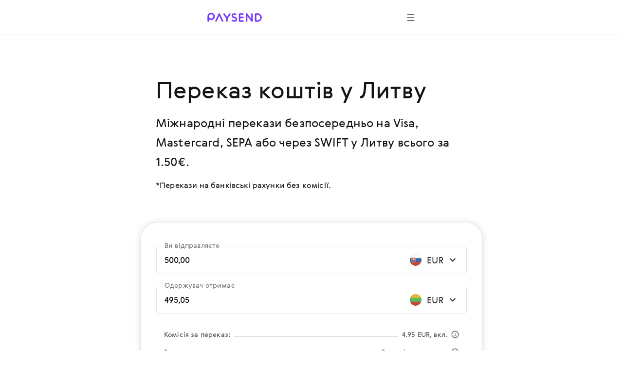

--- FILE ---
content_type: application/javascript; charset=UTF-8
request_url: https://paysend.com/landing.d5fa5ee19b9b0c1c886d.js
body_size: 162171
content:
(()=>{"use strict";var e,t,i,r={4790:(e,t,i)=>{var r=i(3696),n=i(9315),o=i(5022),a=i(9348);const s={order:["path","querystring","cookie","localStorage","navigator","htmlTag"],lookupQuerystring:"lang",lookupCookie:"i18next",lookupLocalStorage:"i18nextLng",lookupFromPathIndex:0,lookupFromSubdomainIndex:0,caches:["localStorage","cookie"],cookieMinutes:10,cookieOptions:{path:"/"},fallbackLng:["en"],keySeparator:"::",load:"languageOnly",ns:["translations"],defaultNS:"translations",saveMissing:!0,debug:!1,interpolation:{escapeValue:!1,formatSeparator:",",format:(e,t)=>"uppercase"===t?e.toUpperCase():e},backend:{loadPath:"/locales/{{lng}}/{{ns}}.json"}};var l=i(4337),d=i(2091),c=i(7369);l.Ay.use(n.r9).use(c.A).use(d.A),l.Ay.isInitialized||l.Ay.init(s);var p=i(6484),u=i(2446),h=i(2668),g=i(5738);const m="SUCCESS",x="INFO",y="ERROR",f="SUCCESS_TOAST",b="ERROR_TOAST",v="EXTERNAL",C="spring-redirect-url",j="location",w="BANK_ACCOUNT",_="CASH",T="HOME_DELIVERY",$="ALIPAY",k="INTERAC",A="lok.error.text.short.default",N="site.js.validation.req.error",S={whiteList:{a:["href","title","target","class","style","data-modal-id","data-action-id"],div:["class","style"],article:["class","style"],blockquote:["class","style"],span:["class","style"],i:["class","style"],p:["class","style"],br:["class","style"],b:["class","style"],ul:["class","style"],ol:["class","style","start"],li:["class","style"],strong:["class","style"],h1:["class","style"],h2:["class","style"],h3:["class","style"],h4:["class","style"],h5:["class","style"],h6:["class","style"],em:["class","style"],ins:["class","style"],sub:["class","style"],sup:["class","style"],img:["class","style","src"],iframe:["class","style","src"],u:["class","style"],figure:["class","style"],table:["class","style"],thead:["class","style"],tbody:["class","style"],tr:["class","style"],th:["class","style"],td:["class","style"],hr:["class","style"]},css:{whiteList:{"font-size":!0,"line-height":!0,border:!0,padding:!0}}},I={whiteList:{span:["class","style"],i:["class","style"],p:["class","style"],br:["class","style"],b:["class","style"],ul:["class","style"],ol:["class","style","start"],li:["class","style"],strong:["class","style"]},stripIgnoreTag:!0};var F=i(2688),B=i.n(F);const L=["320px","481px","648px","720px","937px","1080px","1224px","1296px","1352px","1440px","1920px"];L.mobile320=L[0],L.mobile481=L[1],L.tablet648=L[2],L.tablet720=L[3],L.tablet937=L[4],L.tablet1080=L[5],L.desktop1224=L[6],L.desktop1296=L[7],L.desktop1352=L[8],L.desktop1440=L[9],L.desktop1920=L[10];const M=L,P={mobile320:`@media screen and (min-width: ${M.mobile320})`,mobile481:`@media screen and (min-width: ${M.mobile481})`,retina:`@media screen and (min-width: ${M.mobile320}) (-webkit-min-device-pixel-ratio: 2), (min-resolution: 192dpi)`,tablet648:`@media screen and (min-width: ${M.tablet648})`,tablet720:`@media screen and (min-width: ${M.tablet720})`,retina720:`@media screen and (min-width: ${M.tablet720}) and (-webkit-min-device-pixel-ratio: 2), screen and (${M.tablet720}) and (min-resolution: 192dpi)`,tablet937:`@media screen and (min-width: ${M.tablet937})`,tablet1080:`@media screen and (min-width: ${M.tablet1080})`,desktop1224:`@media screen and (min-width: ${M.desktop1224})`,desktop1296:`@media screen and (min-width: ${M.desktop1296})`,desktop1352:`@media screen and (min-width: ${M.desktop1352})`,desktop1440:`@media screen and (min-width: ${M.desktop1440})`,retina1440:`@media screen and (min-width: ${M.desktop1440}) and (-webkit-min-device-pixel-ratio: 2), screen and (${M.desktop1440}) and (min-resolution: 192dpi)`,desktop1920:`@media screen and (min-width: ${M.desktop1920})`,retina1352:`@media screen and (min-width: ${M.desktop1352}) and (-webkit-min-device-pixel-ratio: 2), screen and (${M.desktop1352}) and (min-resolution: 192dpi)`},R=P,E=e=>{switch(e.diskSize){case"x-small":return"24px";case"small":case"fixed-small":default:return"40px";case"large":return"80px"}},z=e=>{switch(e.diskSize){case"x-small":return"24px";case"small":default:return"56px";case"fixed-small":return"40px";case"large":return"112px"}},H=e=>{switch(e.diskSize){case"x-small":return"24px";case"small":default:return"hasBorderedImg"===e.variant?"38px":"40px";case"large":return"hasBorderedImg"===e.variant?"78px":"80px"}},O=e=>{switch(e.diskSize){case"x-small":return"24px";case"small":default:return"hasBorderedImg"===e.variant?"54px":"56px";case"large":return"hasBorderedImg"===e.variant?"110px":"112px"}},D=p.Ay.span`
    display: inline-flex;
    flex-shrink: 0;
    align-items: center;
    justify-content: center;
    box-sizing: border-box;
    border-radius: 50%;
    width: ${e=>E(e)};
    height: ${e=>E(e)};
    background: ${e=>(e=>{switch(e.variant){case"primary":return e.isDisabled?e.theme.purple_24_tr:e.theme.purple_100;case"secondary":return e.isDisabled?e.theme.white:e.theme.purple_8_tr;case"tertiary":return e.isDisabled?"transparent":e.theme.grey_8_lc;case"letterIndex":case"hasBorderedImg":default:return e.theme.white;case"selectedPassive":return e.theme.white_72_tr;case"transparent":return"transparent"}})(e)};
    border: ${e=>"letterIndex"===e.variant?"2px":"1px"} solid ${e=>(e=>{if("hasBorderedImg"!==e.variant&&e.noBorder)return"transparent";switch(e.variant){case"primary":return e.isDisabled?"transparent":e.theme.purple_100;case"secondary":return e.isDisabled?e.theme.purple_16_tr:"transparent";case"tertiary":return e.isDisabled?e.theme.grey_28_tr:e.theme.grey_8_lc;case"letterIndex":return e.isDisabled?e.theme.white:e.theme.black;case"selectedPassive":return e.theme.purple_40_tr;case"transparent":return"transparent";case"hasBorderedImg":return e.theme.grey_28_tr;default:return e.theme.white}})(e)};
    position: relative;

    ${R.desktop1920} {
        width: ${e=>z(e)};
        height: ${e=>z(e)};
    }
`,q=p.Ay.span`
    width: ${e=>H(e)};
    height: ${e=>H(e)};
    flex-shrink: 0;
    display: inline-flex;
    flex-direction: column;
    justify-content: center;
    opacity: ${e=>e.isDisabled?"0.24":e.isInactive?"0.48":null};
    overflow: hidden;
    border-radius: ${e=>e.withoutRadius?null:"50%"};

    ${R.desktop1920} {
        width: ${e=>O(e)};
        height: ${e=>O(e)};
    }

    img {
        width: 100%;
        max-width: 100%;
        border-radius: ${e=>e.withoutRadius?null:"50%"};
    }
`,V=p.Ay.span`
    position: absolute;
    right: -4px;
    bottom: -4px;
    border: 2px solid ${e=>e.theme.white};
    border-radius: 50%;
    display: inline-flex;
    background: ${e=>e.theme.white};
    z-index: 1;

    ${R.desktop1920} {
        right: -2px;
        bottom: -2px;
    }
`,U=p.Ay.span`
    display: inline-flex;
    opacity: ${e=>e.isDisabled?"0.24":e.isInactive?"0.48":null};
`,G=p.Ay.span`
    position: absolute;
    right: -14px;
    bottom: -4px;
    border: 2px solid ${e=>e.theme.white};
    border-radius: 50%;
    display: inline-flex;
    background: ${e=>e.theme.white};

    ${R.desktop1920} {
        right: -12px;
        bottom: -2px;
    }
`,Z="/auth",W="/send",K="/j_spring_security_check",Y="/login",Q="/help",J="/business-help",X="/multicurrency-account",ee=`${Z}/mycards`,te=`${Z}/profile`,ie=`${Z}/message/close.action`,re="https://static.zdassets.com/ekr/snippet.js?key=826ae6a0-d843-46c2-a4d1-cb0c85164943",ne=`${te}/invite-friends`,oe=`${Z}${W}/main.page`,ae=`${Z}/pay`,se=`${ae}/waiting/notification.action`,le="//widget.trustpilot.com/bootstrap/v5/tp.widget.bootstrap.min.js",de="https://scripts.teamtailor-cdn.com/widgets/eu-pink/jobs.js",ce="https://server.fillout.com/embed/v1/",pe="https://cloud.paysend.com/images/web/banks",ue="https://cloud.paysend.com/images/web/apps-illustration",he="https://cloud.paysend.com/images/web/i",ge="https://cloud.paysend.com/images/web/paysystems",me="https://cloud.paysend.com/images/web/flag-icons";var xe=i(2540);const ye=e=>{switch(e.size){case"16px":return"16px";case"20px":return"20px";case"24px":case"x-small":default:return"24px";case"28px":return"28px";case"40px":case"small":return"40px";case"large":return"80px"}},fe=e=>{switch(e.size){case"16px":return"16px";case"20px":return"20px";case"24px":default:return"24px";case"28px":case"x-small":return"28px";case"40px":return"40px";case"small":return"56px";case"large":return"112px"}},be=p.Ay.span`
    display: inline-block;
    position: relative;
    width: ${e=>ye(e)};
    height: ${e=>ye(e)};
    overflow: hidden;
    border-radius: 50%;
    vertical-align: top;
    opacity: ${e=>e.isDisabled?"0.32":null};
    flex-shrink: 0;

    &:before {
        border: 1px solid rgba(0, 0, 0, 0.15);
        border-radius: 50%;
        bottom: 0;
        content: '';
        left: 0;
        position: absolute;
        right: 0;
        top: 0;
    }

    img {
        max-width: 100%;
    }

    ${R.desktop1920} {
        width: ${e=>fe(e)};
        height: ${e=>fe(e)};
    }
`,ve=e=>e.name?(0,xe.jsx)(be,{size:e.size,isDisabled:e.isDisabled,children:(0,xe.jsx)("img",{src:`${me}/${e.name}.png`,alt:e.name,loading:"lazy",decoding:"async"})}):null;ve.propTypes={name:B().string,size:B().oneOf(["16px","20px","24px","28px","40px","x-small","small","large"]),isDisabled:B().bool};const Ce="24px",je=p.Ay.span`
    display: inline-block;
    height: ${e=>e.size?e.size:Ce};
    margin-right: ${e=>e.rightIndent?e.rightIndent:null};
    margin-left: ${e=>e.leftIndent?e.leftIndent:null};

    svg {
        width: ${e=>e.size?e.size:Ce};
        height: ${e=>e.size?e.size:Ce};
        --accent: ${e=>(e=>{switch(e.color){case"darkGray":default:return e.theme.black;case"mediumGray":return e.theme.grey_72_lc;case"lightGray":return e.theme.grey_40_lc;case"superLightGray":return e.theme.grey_8_lc;case"greyRgba28":return e.theme.grey_28_tr;case"purple":return e.theme.purple_100;case"purpleRgba24":return e.theme.purple_24_tr;case"purpleRgba40":return e.theme.purple_40_tr;case"red":return e.theme.pink_100;case"white":return e.theme.white;case"white_base":return e.theme.white_base}})(e)};
    }
`;const we=(0,p.Ay)(function({id:e}){return(0,xe.jsx)("svg",{children:(0,xe.jsx)("use",{xlinkHref:`/i/svg-icons/icons.svg#${e}`})})})`
    display: inline-block;
`,_e=e=>(0,xe.jsx)(je,{rightIndent:e.rightIndent,leftIndent:e.leftIndent,color:e.color,size:e.size,children:(0,xe.jsx)(we,{id:e.name})});_e.propTypes={name:B().string,color:B().oneOf(["darkGray","mediumGray","lightGray","superLightGray","greyRgba28","purple","purpleRgba24","purpleRgba40","red","white","white_base"]),size:B().oneOf(["16px","20px","24px","32px","48px","56px","64px","80px","96px","100%"]),rightIndent:B().oneOf(["4px","8px","12px","16px","24px","32px"]),leftIndent:B().oneOf(["2px","4px","8px","12px","16px","24px","32px"])};const Te={bold:'GerberaBold,   "Segoe UI", "Droid Sans", Roboto, Helvetica, Arial, sans-serif',black:'GerberaBlack,  "Segoe UI", "Droid Sans", Roboto, Helvetica, Arial, sans-serif',light:'GerberaLight,  "Segoe UI", "Droid Sans", Roboto, Helvetica, Arial, sans-serif',medium:'GerberaMedium, "Segoe UI", "Droid Sans", Roboto, Helvetica, Arial, sans-serif',regular:'GerberaRegular,"Segoe UI", "Droid Sans", Roboto, Helvetica, Arial, sans-serif'},$e=e=>{switch(e.color){case"darkGray":default:return e.theme.black;case"mediumGray":return e.theme.grey_72_lc;case"lightGray":return e.theme.grey_40_lc;case"superLightGray":return e.theme.super_light_base;case"purple":return e.theme.purple_100;case"purpleRgba40":return e.theme.purple_40_tr;case"purpleRgba24":return e.theme.purple_24_tr;case"red":return e.theme.pink_100;case"white":return e.theme.white;case"white_base":return e.theme.white_base;case"whiteRgba40":return e.theme.white_40_tr_base;case"whiteRgba64":return e.theme.white_72_tr_base}},ke=p.AH`
    font-family: ${Te.regular};
    -webkit-font-smoothing: antialiased;
    -moz-osx-font-smoothing: grayscale;
    font-size: ${e=>(e=>{switch(e.size){case"display1":return"32px";case"display2":return"40px";case"header":return"24px";case"main":default:return"17px";case"secondary":case"subheader":return"14px";case"tag":case"note":return"8px"}})(e)};
    line-height: ${e=>(e=>{switch(e.size){case"display2":return"48px";case"display1":return"40px";case"header":return"36px";case"main":default:return"24px";case"secondary":case"subheader":return"20px";case"tag":case"note":return"10px"}})(e)};
    font-variant: ${e=>e.smallCaps?"small-caps":null};
    letter-spacing: ${e=>"subheader"===e.size||"tag"===e.size?"0.08em":null};
    text-transform: ${e=>"subheader"===e.size||"tag"===e.size?"uppercase":null};
    color: ${e=>$e(e)};
    font-weight: ${e=>"tag"===e.size||e.isBold?"bold":null};
    margin-left: ${e=>e.leftSpacer?"3px":null};
    margin-bottom: ${e=>(e=>{switch(e.indent){case"4px":return"4px";case"8px":case"adaptive-8-16":return"8px";case"16px":case"adaptive-16-24":return"16px";case"24px":case"adaptive-24-32":return"24px";case"32px":case"adaptive-32-48":return"32px";case"48px":return"48px";case"64px":return"64px";default:return null}})(e)};
    white-space: ${e=>e.nowrap||e.ellipsis?"nowrap":null};
    overflow: ${e=>e.ellipsis?"hidden":null};
    text-overflow: ${e=>e.ellipsis?"ellipsis":null};
    max-width: ${e=>e.ellipsis?"100%":null};
    text-decoration: ${e=>e.lineThrough?"line-through":null};
    text-align: ${e=>e.textAlign?e.textAlign:null};
    flex-shrink: ${e=>e.flexShrink?e.flexShrink:null};

    &:link,
    &:visited {
        color: ${e=>$e(e)};
    }

    ${R.desktop1920} {
        font-size: ${e=>(e=>{switch(e.size){case"display1":return"40px";case"display2":return"48px";case"header":return"32px";case"main":default:return"20px";case"secondary":case"subheader":return"17px";case"tag":case"note":return"11px"}})(e)};
        line-height: ${e=>(e=>{switch(e.size){case"display1":return"56px";case"display2":return"64px";case"header":return"48px";case"main":default:return"32px";case"secondary":case"subheader":return"24px";case"tag":case"note":return"16px"}})(e)};
        margin-bottom: ${e=>(e=>{switch(e.indent){case"4px":return"4px";case"8px":return"8px";case"16px":case"adaptive-8-16":return"16px";case"24px":case"adaptive-16-24":return"24px";case"32px":case"adaptive-24-32":return"32px";case"48px":case"adaptive-32-48":return"48px";case"64px":return"64px";default:return null}})(e)};
    }
`,Ae=p.Ay.span`
    ${ke};
`,Ne=p.Ay.div`
    ${ke};
`,Se=p.Ay.h1`
    ${ke};
`,Ie=p.Ay.h2`
    ${ke};
`,Fe=p.Ay.h3`
    ${ke};
`,Be=p.Ay.h4`
    ${ke};
`,Le=p.Ay.h5`
    ${ke};
`,Me=p.Ay.h6`
    ${ke};
`,Pe=p.Ay.pre`
    ${ke};
`,Re=p.Ay.p`
    ${ke};
`,Ee=p.Ay.a`
    ${ke};
`,ze=p.Ay.button`
    ${ke};
    width: auto;
    cursor: pointer;
    background: none;
    border: none;
    padding: 0;
    text-align: left;

    &:hover,
    &:focus {
        background: none;
    }
`,He=p.Ay.li`
    ${ke};
`,Oe=e=>{const t=(e=>{switch(e){case"h1":return Se;case"h2":return Ie;case"h3":return Fe;case"h4":return Be;case"h5":return Le;case"h6":return Me;case"pre":return Pe;case"paragraph":return Re;case"div":return Ne;case"link":return Ee;case"button":return ze;case"listItem":return He;default:return Ae}})(e.variant);return(0,xe.jsx)(t,{...e,"data-testid":e.dataTestId,children:e.children})};Oe.propTypes={variant:B().oneOf(["h1","h2","h3","h4","h5","h6","pre","paragraph","div","span","link","button","listItem"]),color:B().oneOf(["darkGray","mediumGray","lightGray","superLightGray","purple","purpleRgba40","purpleRgba24","red","white","white_base","whiteRgba40","whiteRgba64"]),size:B().oneOf(["display1","display2","header","main","secondary","subheader","tag","note"]),smallCaps:B().bool,nowrap:B().bool,leftSpacer:B().bool,ellipsis:B().bool,href:B().string,onClick:B().func,indent:B().oneOf(["4px","8px","16px","24px","32px","48px","64px","adaptive-8-16","adaptive-16-24","adaptive-24-32","adaptive-32-48"]),lineThrough:B().bool,textAlign:B().string,flexShrink:B().string,isBold:B().bool,type:B().oneOf(["button","submit"])};const De=(e,t,i)=>{switch(e){case"primary":return"white";case"secondary":return t?"purpleRgba24":i?"purpleRgba40":"purple";case"tertiary":return t?"lightGray":i?"mediumGray":"darkGray";case"selectedPassive":case"transparent":return"purple";default:return"darkGray"}},qe=({isDisabled:e,isInactive:t,variant:i="tertiary",diskSize:n="small",logoSymbol:o,...a})=>{const[s,l]=(0,r.useState)(!1);return(0,r.useEffect)(()=>{l(!1)},[a.src]),(0,xe.jsxs)(D,{variant:s?"tertiary":i,diskSize:n,isDisabled:e,isInactive:t,noBorder:!!a.src,children:[a.iconName&&!s&&(0,xe.jsx)(_e,{name:a.iconName,color:De(i,e,t),size:"large"===n?"48px":"24px"}),a.src&&!s&&(0,xe.jsx)(q,{isDisabled:e,isInactive:t,withoutRadius:a.withoutRadius,diskSize:n,variant:i,children:(0,xe.jsx)("img",{src:a.src,alt:a.alt,onError:e=>a.onError?a.onError(e):l(!0)})}),a.diskText&&(0,xe.jsx)(Oe,{size:"large"===n?"header":"main",color:De(i,e,t),children:a.diskText}),s&&(0,xe.jsx)(Oe,{size:"large"===n?"header":"main",color:De(i,e,t),children:o}),a.flagName&&(0,xe.jsx)(V,{children:(0,xe.jsx)(U,{isDisabled:e,isInactive:t,children:(0,xe.jsx)(ve,{name:a.flagName,size:"large"===n?"x-small":"16px"})})}),a.secondFlagName&&(0,xe.jsx)(G,{children:(0,xe.jsx)(U,{isDisabled:e,isInactive:t,children:(0,xe.jsx)(ve,{name:a.secondFlagName,size:"large"===n?"x-small":"16px"})})})]})};qe.propTypes={variant:B().oneOf(["primary","secondary","tertiary","letterIndex","selectedPassive","transparent","hasBorderedImg"]),diskSize:B().oneOf(["x-small","small","fixed-small","large"]),isDisabled:B().bool,isInactive:B().bool,iconName:B().string,flagName:B().string,secondFlagName:B().string,diskText:B().string,src:B().string,alt:B().string,logoSymbol:B().oneOfType([B().string,B().element]),withoutRadius:B().bool,onError:B().func};const Ve={red:"#ff4778",purple:"#7633ff",purple_72_lc:"#9C6CFF",white:"#ffffff",purpleRgba08:"rgba(118, 51, 255, 0.08)",purpleRgba16:"rgba(118, 51, 255, 0.16)",purpleRgba24:"rgba(118, 51, 255, 0.24)",purpleRgba40:"rgba(118, 51, 255, 0.4)",whiteRgba24:"rgba(255, 255, 255, 0.24)",whiteRgba48:"rgba(255, 255, 255, 0.48)",whiteRgba64:"rgba(255, 255, 255, 0.64)",whiteRgba72:"rgba(255, 255, 255, 0.72)",whiteRgba96:"rgba(255, 255, 255, 0.96)",greyRgba28:"rgba(159, 157, 163, 0.28)",wildWatermelon08:"rgba(255, 71, 120, 0.08)",lightGrayShadow:"rgba(157, 161, 163, 0.24)",porcelain:"#f4f6f7",codGray04:"rgba(20, 20, 20, 0.04)",codGray12:"rgba(20, 20, 20, 0.12)",baseColor:"#141414",mediumGray:"#77767a",lightGray:"#9f9da3",superLightGray:"#f3f2f5",superLightPurple:"#d9c6ff"},Ue=e=>{switch(e.color){case"darkGray":default:return e.useThemeColor?e.theme.black:Ve.baseColor;case"mediumGray":return e.useThemeColor?e.theme.grey_72_lc:Ve.mediumGray;case"purple":return e.useThemeColor?e.theme.purple_100:Ve.purple;case"red":return e.useThemeColor?e.theme.pink_100:Ve.red}},Ge=p.AH`
    font-family: ${Te.regular};
    -webkit-font-smoothing: antialiased;
    -moz-osx-font-smoothing: grayscale;
    font-size: ${e=>(e=>{switch(e.size){case"header":return"24px";case"secondary":return"14px";default:return"17px"}})(e)};
    line-height: ${e=>(e=>{switch(e.size){case"header":return"36px";case"secondary":return"20px";default:return"24px"}})(e)};
    color: ${e=>Ue(e)};
    white-space: ${e=>e.nowrap||e.ellipsis?"nowrap":null};
    overflow: ${e=>e.ellipsis?"hidden":null};
    text-overflow: ${e=>e.ellipsis?"ellipsis":null};
    max-width: ${e=>e.ellipsis?"100%":null};

    &:link,
    &:visited {
        color: ${e=>Ue(e)};
    }

    ${R.tablet648} {
        font-size: ${e=>(e=>{switch(e.size){case"header":return"32px";case"secondary":return"17px";default:return"20px"}})(e)};
        line-height: ${e=>(e=>{switch(e.size){case"header":return"48px";case"secondary":return"24px";default:return"32px"}})(e)};
    }
`,Ze=p.Ay.span`
    ${Ge};
`,We=p.Ay.div`
    ${Ge};
`,Ke=p.Ay.h2`
    ${Ge};
`,Ye=p.Ay.p`
    ${Ge};
`,Qe=e=>{const t=(e=>{switch(e){case"h2":return Ke;case"paragraph":return Ye;case"div":return We;default:return Ze}})(e.variant);return(0,xe.jsx)(t,{...e,"data-testid":e.dataTestId,children:e.children})};Qe.propTypes={variant:B().oneOf(["h2","paragraph","div","span"]),color:B().oneOf(["darkGray","mediumGray","purple","red"]),size:B().oneOf(["header","main","secondary"]),nowrap:B().bool,ellipsis:B().bool,useThemeColor:B().bool};var Je=i(1750);const Xe={textBase:"PromoText-module__textBase__80Xl6",vH1:"PromoText-module__vH1__nOFyh",vH2:"PromoText-module__vH2__u6jRx",vH3:"PromoText-module__vH3__sDEE8",vH4:"PromoText-module__vH4__mESUK",vSubheader:"PromoText-module__vSubheader__oXU2E",vQuote:"PromoText-module__vQuote__DJn9J",vLabel:"PromoText-module__vLabel__PgOOl",vNote:"PromoText-module__vNote__pkpgN",vDiv:"PromoText-module__vDiv__FflT8",vSpan:"PromoText-module__vSpan__MEWrs",vLink:"PromoText-module__vLink__5fwJ1",isBold:"PromoText-module__isBold__An4ll",alignLeft:"PromoText-module__alignLeft__FZor6",alignCenter:"PromoText-module__alignCenter__o3_oG",alignRight:"PromoText-module__alignRight__MsQzp",nowrap:"PromoText-module__nowrap___zecu",ellipsis:"PromoText-module__ellipsis__x_UyN",colorBaseColor:"PromoText-module__colorBaseColor__C9AGQ",colorPrimary:"PromoText-module__colorPrimary__Iosed",colorPrimaryB2B:"PromoText-module__colorPrimaryB2B__tCfDd",colorPurple80:"PromoText-module__colorPurple80__kOb65",colorPurple40:"PromoText-module__colorPurple40__jadsI",colorPurple20:"PromoText-module__colorPurple20__OhNPE",colorGray80:"PromoText-module__colorGray80__E5QCT",colorGray40:"PromoText-module__colorGray40__J7Aw2",colorGray20:"PromoText-module__colorGray20__OQohe",colorWhite:"PromoText-module__colorWhite__GxkGi",colorWhiteRgba48:"PromoText-module__colorWhiteRgba48__xzi9P",colorError:"PromoText-module__colorError__TqJK4",colorSuccess:"PromoText-module__colorSuccess__LziQl",gradientText:"PromoText-module__gradientText__Ng3WL",asLink:"PromoText-module__asLink__KcOZE",cursorPointer:"PromoText-module__cursorPointer__u1xh7",smallCaps:"PromoText-module__smallCaps__q05Am"},et=({color:e="baseColor",...t})=>{const i=(()=>{switch(t.tag){case"h1":case"h2":case"h3":case"h4":case"div":case"span":case"p":case"label":return t.tag;case"listItem":return"li";case"link":return"a";default:return"span"}})(),r=(()=>{switch(t.variant){case"h1":return Xe.vH1;case"h2":return Xe.vH2;case"h3":return Xe.vH3;case"h4":return Xe.vH4;case"subheader":return Xe.vSubheader;case"quote":return Xe.vQuote;case"label":return Xe.vLabel;case"note":return Xe.vNote;case"link":return Xe.vLink;case"div":return Xe.vDiv;default:return Xe.vSpan}})(),n=t.gradientColor?null:((e,t,i)=>{if(!t)return null;return i[`${e}${t.charAt(0).toUpperCase()}${t.slice(1)}`]||null})("color",t.color||e,Xe),o=t.gradientColor?`bg${t.gradientColor.charAt(0).toUpperCase()+t.gradientColor.slice(1)}`:null,a=(0,Je.A)(Xe.textBase,r,n,o,t.gradientColor&&Xe.gradientText,t.isBold&&Xe.isBold,t.nowrap&&Xe.nowrap,t.ellipsis&&Xe.ellipsis,"left"===t.textAlign&&Xe.alignLeft,"center"===t.textAlign&&Xe.alignCenter,"right"===t.textAlign&&Xe.alignRight,t.cursorPointer&&Xe.cursorPointer,t.smallCaps&&Xe.smallCaps,"link"===t.tag&&Xe.asLink);return(0,xe.jsx)(i,{className:a,dangerouslySetInnerHTML:t.dangerouslySetInnerHTML,onClick:t.onClick,onKeyPress:t.onKeyPress,href:t.href,children:t.children})};et.propTypes={variant:B().oneOf(["h1","h2","h3","h4","subheader","quote","div","span","link","label","note"]),tag:B().oneOf(["h1","h2","h3","h4","div","span","link","label","p","listItem"]),color:B().oneOf(["baseColor","primary","primaryB2B","purple80","purple40","purple20","gray80","gray40","gray20","white","whiteRgba48","error","success"]),gradientColor:B().oneOf(["aubergine01","aubergine02","aubergine03","aubergine04","passionFruit01","passionFruit02","passionFruit03","oceanBlue01","oceanBlue02","oceanBlue03","blueberryBlue01","blueberryBlue02","blueberryBlue03","jade01","jade02","jade03"]),nowrap:B().bool,ellipsis:B().bool,textAlign:B().oneOf(["left","center","right"]),isBold:B().bool,href:B().string,cursorPointer:B().bool,smallCaps:B().bool};const tt={primary:"#7633FF",primaryB2B:"#0B3176",white:"#ffffff",whiteRgba48:"rgba(255, 255, 255, 0.48)",baseColor:"#222222",purple80:"#925CFF",purple40:"#C8ADFF",purple20:"#E4D6FF",purple5:"#F8F5FF",gray100:"#141414",gray80:"#4E4E4E",gray40:"#A7A7A7",gray20:"#D3D3D3",gray5:"#F2F1F0",sunflower:"#FF9B6A",cyan:"#2FB6FF",lavender:"#9CA0FF",turquoise:"#1CDAC3",shadow:"rgba(104, 104, 104, 0.08)",overlay:"rgba(0, 0, 0, 0.4)",error:"#FF6666",success:"#67AA66",transparent:"transparent",aubergine01:"linear-gradient(180deg, #7633FF 0%, #AF60E0 95.56%, #D4A0FF 199.14%)",aubergine02:"linear-gradient(180deg, #7633FF -49.79%, #AF60E0 51.08%, #D6A3FF 152.49%)",aubergine03:"linear-gradient(180deg, #7633FF -102.71%, #AF60E0 -5.26%, #DAABFF 100.36%)",aubergine04:"linear-gradient(180deg, #7028E4 0%, #9F44FF 100%)",eggshell01:"linear-gradient(180deg, #F5F5F5 0%, #FBFBFB 100%)",eggshell02:"linear-gradient(180deg, #FBFBFB 0%, #FAFBFA 100%)",eggshell03:"linear-gradient(180deg, #FAFAFA 0%, #FEFEFE 100%)",passionFruit01:"linear-gradient(180deg, #9F44FF -1.03%, #E482C9 100%)",passionFruit02:"linear-gradient(180deg, #C365E2 0%, #E482C9 49.71%, #EF8CA4 100%)",passionFruit03:"linear-gradient(180deg, #E482C9 0%, #FF9B6A 100%)",oceanBlue01:"linear-gradient(180deg, #7F2FFF 0.53%, #4D69FF 100%)",oceanBlue02:"linear-gradient(180deg, #6250FF 0%, #4D69FF 47.01%, #588FF8 100%)",oceanBlue03:"linear-gradient(180deg, #4D69FF 0%, #68C4EE 100%)",blueberryBlue01:"linear-gradient(180deg, #0F3596 -5.71%, #417EC7 100%)",blueberryBlue02:"linear-gradient(180deg, #1F4CA5 0%, #417EC7 48.15%, #7D94EC 100%)",blueberryBlue03:"linear-gradient(180deg, #417EC7 0%, #9CA0FF 100.36%)",jade01:"linear-gradient(180deg, #006B68 0.53%, #1CA69F 100%)",jade02:"linear-gradient(180deg, #11918A 0%, #71CFCE 100%)",jade03:"linear-gradient(180deg, #42B1AC 0%, #4780CA 100%)",dailyPay:"linear-gradient(90deg, #FF4C00 0%, #7F2FFF 100%)",shadowLoose:"0 0 24px 4px rgba(104, 104, 104, 0.08)",shadowCollected:"0 0 12px 2px rgba(78, 78, 78, 0.16)"},it=(e="",t)=>{const i=/\{\d}/g;if(e=null==e?"":e,Array.isArray(t)){let r=e;const n=e.match(i);return n&&(t.forEach((e,t)=>{r=r.replaceAll(`{${t}}`,e)}),n.length!==t.length&&(r=r.replace(i,""))),r}if(st(t)){let r;const n=e.match(i);if(n&&n[0]){const o=e.replaceAll("{0}",t);return n.length>1?(r=o.replace(i,""),r):o}return e}return e},rt=(e,t)=>{const i=e.find(e=>e.localeCode===t);return i?i.name:""},nt=(e,t)=>{const i=new Date(e);return`${ot(i.getDate())} ${i.toLocaleString(t,{month:"short"})} ${ot(i.getFullYear())}`},ot=e=>e<10?"0"+e:e,at=(e,t,i=300)=>(e&&clearTimeout(e),e=setTimeout(()=>{t()},i)),st=e=>null!=e,lt=(e,t)=>{let i="/";return e&&"string"==typeof t?i=`/${e}-${t.toLowerCase()}`:e&&(i=`/${e}`),i},dt=(e,t)=>{if(e&&"string"==typeof e){const i=e.split(";").filter(e=>e&&e.split("=")[0]===t);return i&&i[0]?i[0].split("=")[1]:null}return null},ct=e=>e&&"string"==typeof e?e.toLowerCase():"",pt=e=>e&&"string"==typeof e?e.toUpperCase():"",ut=[160,611,612,613,615,616,617,618,619,620,621,622,631,632,634,635,636,637,638,639,640,641,642,644,649,656,6001,6002,6003,6005,6006,6007,6008,6010,6011,6012,6013,6014,6015,6016,6017,6018,6019,6020,6021,6022,6023,6024,6025,6026,6027,6028,6029,6030,6031,6032,6033,6034,6035,6036,6037,6038,6039,6040,6041,6042,6043,6044,6045,6046,6047,6048,6049,6050,6051,6052,6054,6055,6056,6057,6063,6064,6065],ht=[150,153,655,6059,6060,6061,6062],gt=e=>ut.includes(e)||ht.includes(e),mt=p.Ay.span`
    color: ${e=>e.useThemeColor?e.theme.purple_100:e.isPromo?tt.primary:e.theme.purple_100};
`,xt=(e,t,i="text",n={},o=!1)=>{const a=e.replace(/[-/\\^$*+?.()|[\]{}]/g,"\\$&");const s=t?.split(new RegExp(`(${a})`,"gi")),l="lightText"===i?Qe:"promoText"===i?et:Oe,d="lightText"===i||"promoText"===i;return(0,xe.jsx)(l,{color:n.basicColor||"darkGray",variant:n.variant||null,ellipsis:n.ellipsis||null,smallCaps:n.smallCaps||null,useThemeColor:o,children:s.map((i,n)=>i.toLowerCase()===e?.toLowerCase()?(0,xe.jsx)(mt,{isPromo:d,useThemeColor:o,children:i},`${t}-${n}`):(0,xe.jsx)(r.Fragment,{children:i},`${t}-${n}`))})},yt="CHANGE_LANG",ft="UPDATE_CURRENT_SECTION",bt="TOGGLE_SPINNER",vt="TOGGLE_CUSTOM_SPINNER",Ct="TOGGLE_POPUP",jt="TOGGLE_MODAL",wt="TOGGLE_MODAL_WITH_TIMER",_t="TOGGLE_CLOUD_FLARE_MODAL",Tt="TOGGLE_SNACKBAR",$t="SCROLL_TOP",kt="TOGGLE_NAV_MODAL",At="TOGGLE_NAV_BAR",Nt="UPDATE_MESSAGES",St="ADD_MESSAGE_BODY",It="UPDATE_OFAKIM_IMG_URL",Ft="UPDATE_AUTH_PROMO_BLOCK",Bt="REMOVE_MESSAGE_FROM_MESSAGE_BODY",Lt="UPDATE_REDUX",Mt="lock_container",Pt=()=>e=>Promise.resolve(e({type:Lt})),Rt=e=>t=>Promise.resolve(t({type:ft,currentSiteSection:e})),Et=e=>t=>Promise.resolve(t({type:Nt,messages:e})),zt=(e,t={},i=!0)=>(r,n)=>(n().app.isShowModal||(document.body.style.overflow=e?"hidden":""),Promise.resolve(r({type:Ct,isShow:e,component:t,canClose:i}))),Ht=(e,t)=>(document.body.style.overflow=e?"hidden":"",i=>Promise.resolve(i({type:jt,isShow:e,component:t}))),Ot=(e,t="",i=!1)=>(document.body.style.overflow=e?"hidden":"",r=>Promise.resolve(r({type:wt,isShow:e,message:t,onCloseFunction:i}))),Dt=(e,t="")=>i=>Promise.resolve(i({type:Tt,isShow:e,message:t})),qt=e=>{const t=document.getElementById("content");return t&&(e?(t.classList.add(Mt),t.style.opacity="0.3"):(t.classList.remove(Mt),t.style.opacity="1")),t=>Promise.resolve(t({type:bt,isShow:e}))},Vt=e=>t=>Promise.resolve(t({type:Ft,authPromoAction:e}));var Ut=i(3394),Gt=i.n(Ut);Gt().extend("$auto",(e,t)=>t?Gt()(t,e):Gt()({},e)),Gt().extend("$autoArray",(e,t)=>t?Gt()(t,e):Gt()([],e));const Zt=Gt(),Wt=(e={},t={})=>{let i,r=[];switch(t.type){case Lt:i=Zt(e,{updateRedux:{$set:!0}});break;case ft:i=Zt(e,{currentSiteSection:{$set:t.currentSiteSection}});break;case bt:i=Zt(e,{isShowSpinner:{$set:t.isShow}});break;case vt:i=Zt(e,{$auto:{isShowCustomSpinner:{$set:t.isShow}}});break;case jt:i=Zt(e,{isShowModal:{$set:t.isShow},modalComponent:{$set:t.component}});break;case wt:i=Zt(e,{isShowModalWithTimer:{$set:t.isShow},messageForModalWithTimer:{$set:t.message},onCloseForModalWithTimer:{$set:t.onCloseFunction}});break;case _t:i=Zt(e,{cloudFlareModal:{$set:t.payload}});break;case Tt:i=Zt(e,{isShowSnackBar:{$set:t.isShow},messageForSnackBar:{$set:t.message}});break;case Ct:i=Zt(e,{isShowPopup:{$set:t.isShow},popupComponent:{$set:t.component},canClose:{$set:t.canClose}});break;case kt:i=Zt(e,{isShowNavModal:{$set:t.isShow}});break;case $t:i=Zt(e,{isScroll:{$set:t.isScroll}});break;case At:i=Zt(e,{isShowNavBar:{$set:t.isShow}});break;case Nt:i=Zt(e,{messageBody:{$set:t.messages}});break;case St:i=Zt(e,{messageBody:{$push:t.message}});break;case It:i=Zt(e,{kycDocs:{$auto:{[t.docId]:{$set:t.kycDoc}}}});break;case Ft:i=Zt(e,{authPromoAction:{$set:t.authPromoAction}});break;case Bt:r=e.messageBody.filter(e=>e.messageId!==t.messageId),i=Zt(e,{messageBody:{$set:r}});break;default:return e}return i},Kt="UPDATE_AUTH",Yt=e=>t=>Promise.resolve(t({type:Kt,data:e})),Qt=(e={},t)=>{let i;const r=t.data;return t.type!==Kt?e:(i=Zt(e,{$auto:{$set:r}}),i)},Jt="INIT_CALCULATOR",Xt="UPDATE_CALC_FIELD_VALUE",ei=e=>t=>Promise.resolve(t({type:Jt,data:e})),ti=(e={},t)=>{let i;const r=t.data;switch(t.type){case Jt:i=Gt()(e,{paymentForm:{$set:r.paymentForm},paymentInfo:{$set:r.paymentInfo},countryMenu:{$set:r.countryMenu},countryTo:{$set:r.countryTo},countryFrom:{$set:r.countryFrom},commission:{$set:r.commission},requestForm:{$set:r.requestForm}});break;case Xt:i=Gt()(e,{[t.formName]:{$auto:{[t.fieldName]:{$set:t.value}}}});break;default:return e}return i},ii="UPDATE_CARDS",ri="UPDATE_CARDS_LIST",ni="RENAME_CARD",oi="DELETE_CARD",ai="ADDING_SOURCE",si="ADD_ACCOUNT_FIELDS",li="ADD_CARD_FIELD",di=e=>t=>Promise.resolve(t({type:ii,data:e})),ci=(e,t)=>e.findIndex(e=>e.id===t),pi=(e={},t={})=>{let i;switch(t.type){case li:i=Zt(e,{$auto:{cardFields:{$set:t.card}}});break;case si:i=Zt(e,{$auto:{accountFields:{$set:t.account}}});break;case ai:i=Zt(e,{$auto:{addingSourceType:{$set:t.source}}});break;case ii:i=Zt(e,{$auto:{isForce:{$set:t.data.isForce},lastAddCardId:{$set:t.data.lastAddCardId},paySystemTo:{$set:t.data.paySystemTo},cards:{$set:t.data.cards}}});break;case ri:i=Zt(e,{cards:{$merge:t.cards}});break;case ni:i=Zt(e,{cards:{[ci(e.cards,t.cardId)]:{alias:{$set:t.name}}}});break;case oi:i=Zt(e,{cards:{$splice:[[ci(e.cards,t.cardId),1]]}});break;default:return e}return i},ui="TOGGLE_CHAT",hi="CHAT_BLOCKED",gi=e=>t=>Promise.resolve(t({type:hi,chatBlocked:e})),mi=e=>(t,i)=>("function"==typeof zE?zE("messenger",e?"open":"close"):i().app.isShowModal||i().app.isShowPopup||i().isShowNavBar||(document.documentElement.style.overflow=e?"hidden":"",document.body.style.overflow=e?"hidden":""),Promise.resolve(t({type:ui,chatIsOpen:e}))),xi=(e={},t)=>{let i;switch(t.type){case hi:i=Zt(e,{$auto:{chatBlocked:{$set:t.chatBlocked}}});break;case ui:i=Zt(e,{$auto:{chatIsOpen:{$set:t.chatIsOpen}}});break;default:return e}return i},yi="UPDATE_RECIEVE_ML_ACCOUNT",fi="UPDATE_RECIEVE_ML_CARD",bi="SET_EXTRA",vi="UPDATE_EXTRA_BY_NAME",Ci="ADD_EXTRA",ji="ADD_EXTRAS",wi="RENAME_GA_PAYMENT",_i="DELETE_DC_SOURCES_ACCOUNT",Ti=e=>t=>Promise.resolve(t({type:bi,extra:e})),$i=(e={},t={})=>{let i=e;switch(t.type){case bi:i=Zt(e,{$set:t.extra});break;case ji:i=Zt(e,{$auto:{$merge:t.extra}});break;case vi:i=Zt(e,{$auto:{[t.extraName]:{$set:t.value}}});break;case Ci:i=Zt(e,{$auto:{[t.extraName]:{$set:t.extra}}});break;case fi:i=Zt(e,{$auto:{payment_info:{card:{cardAlias:{$set:t.alias},code:{$set:t.code},paymentSystem:{$set:t.paymentSystem},cardLogo:{$set:t.cardLogo},cvvFocus:{$set:t.cvvFocus}},code:{$set:t.code}}}});break;case yi:i=Zt(e,{$auto:{payment_info:{account:{code:{$set:t.code},alias:{$set:t.alias},bankLogo:{$set:t.bankLogo}},code:{$set:t.code}}}}),i=Zt(e,{$auto:{payment_info:{account:{code:{$set:t.code},alias:{$set:t.alias},bankLogo:{$set:t.bankLogo}},code:{$set:t.code}}}});break;case _i:const o=(r=e.dcSources[t.typeAccount],n=t.accountId,r.findIndex(e=>e.id===n));i=Zt(e,{$auto:{dcSources:{[t.typeAccount]:{$splice:[[o,1]]}}}});break;case wi:e.history.forEach((r,n)=>{if(r.payId===t.payId&&r.payTitle!==t.name){r.payTitle=t.name,r.mobileInfo.title=t.name;const o={...r};i=Zt(e,{history:{[n]:{$set:o}}})}})}var r,n;return i},ki="deliveryMethod",Ai="paymentSourceFromMethod",Ni="__ifc__",Si=Ni+"source",Ii=Ni+"actual_till",Fi=Ni+"to_account",Bi=Ni+"to_amount",Li=Ni+"from_amount",Mi="toPrvId",Pi="fromPrvId",Ri="keepAmount",Ei="sourceCodeFrom",zi="pay_promo_code",Hi="invite_code",Oi="phone",Di="acceptedPayment",qi="billIssuerComments",Vi="billIssuer",Ui="id",Gi="currencyRateText",Zi="phone_number",Wi="phone_prefix",Ki="phone_country",Yi="UPDATE_FORM_PROPERTY",Qi="CHANGE_FIELD",Ji="CHANGE_FIELD_VALUE",Xi="SET_NEW_FORM",er="UPDATE_FIELDS",tr="UPDATE_FIELD_VALUES",ir="ADD_NEW_FIELDS",rr="REMOVE_FIELD",nr="SET_FIELD_ERROR",or="REMOVE_FIELD_ERROR",ar="SET_NEW_FIELDS",sr="SCROLL_TO_FIELD",lr="SET_FIELD_VISIBLE",dr="CHANGE_FIELD_PROPERTY",cr=e=>{if(-1===e?.indexOf("toValues["))return e;{const t=e?.match("toValues\\[(.*)\\]");return t&&t[1]?t[1]:e}},pr=(e,t,i=!0)=>r=>Promise.resolve(r({type:lr,formName:e,fieldName:t,visible:i})),ur=(e,t,i)=>r=>Promise.resolve(r({type:nr,formName:e,fieldName:cr(t),error:i})),hr=(e,t)=>i=>Promise.resolve(i({type:Qi,formName:e,field:t})),gr=(e,t,i)=>r=>Promise.resolve(r({type:Ji,formName:e,value:t,fieldName:cr(i)})),mr=(e,t={},i="",r=null)=>n=>Promise.resolve(n({type:Xi,formName:e,fields:t,action:i,visibleFields:r})),xr=(e,t={})=>{let i={};return Array.isArray(t)?t.forEach(e=>{i[e.name]=e}):i=t,t=>Promise.resolve(t({type:er,formName:e,fields:i}))},yr="CHANGE_STATE",fr="CHANGE_PHONE_COUNTRY_CODE",br=e=>{let t=e;return"j_username"===e?t="phone":"j_password"===e?t="password":"j_captcha_response"===e&&(t="captcha"),t},vr=(e={},t={})=>{let i;if(t.type===nr)if(e[t.formName]&&e[t.formName].fields[t.fieldName]){const r="string"==typeof t.error?{body:t.error,code:-1}:t.error;i=Zt(e,{[t.formName]:{fields:{[t.fieldName]:{isError:{$set:!0},errorMessage:{$set:r?.body},errorCode:{$set:r?.code}}}}})}else i=e;else if(t.type===or)i=e[t.formName]&&e[t.formName].fields[t.fieldName]?Zt(e,{[t.formName]:{fields:{[t.fieldName]:{isError:{$set:!1},errorMessage:{$set:""},errorCode:{$set:0}}}}}):e;else if(t.type===Xi){const r={...t.fields},n={...e[t.formName]?.fields};t.visibleFields&&t.visibleFields.forEach(e=>{const t=r[e.name],i=n[e.name];t&&i&&(t.value=i.value)}),i=Zt(e,{[t.formName]:{$auto:{fields:{$set:r},name:{$set:t.formName},action:{$set:t.action}}}})}else if(t.type===ar){const r={...e[t.formName].fields},n={...t.fields};Object.keys(n).forEach(e=>{const t=r[e],i=n[e];st(t)&&t.type===i.type&&(e.startsWith("toValues")||i.useCanonical&&i.visible?i.value=t.value:i.isReadOnly=t.isReadOnly,t.isError&&(i.isError=t.isError))}),i=Zt(e,{[t.formName]:{$auto:{fields:{$set:n}}}})}else if(t.type===er)i=Zt(e,{[t.formName]:{$auto:{fields:{$merge:t.fields}}}});else if(t.type===tr)i={...e},Object.keys(t.fields).forEach(r=>{e[t.formName].fields[r]&&(i=Zt(i,{[t.formName]:{$auto:{fields:{[r]:{value:{$set:t.fields[r]}}}}}}))});else if(t.type===ir)i=Zt(e,{[t.formName]:{$auto:{fields:{$merge:t.fields}}}});else if(t.type===Ji)i=Zt(e,{[t.formName]:{fields:{$auto:{[t.fieldName]:{$auto:{value:{$set:t.value},name:{$set:t.fieldName}}}}}}});else if(t.type===dr)i=Zt(e,{[t.formName]:{fields:{$auto:{[t.fieldName]:{$auto:{[t.property]:{$set:t.newValue}}}}}}});else if(t.type===Qi)i=Zt(e,{[t.formName]:{fields:{[br(t.field.name)]:{$merge:t.field}}}});else if(t.type===yr)i=Zt(e,{state:{$set:t.state}});else if(t.type===Yi)i=Zt(e,{[t.formName]:{$auto:{action:{$set:t.action},validateForm:{$set:t.isValidate}}}});else if(t.type===rr)i=Zt(e,{[t.formName]:{fields:{$unset:t.fieldNames}}});else if(t.type===sr)i=Zt(e,{[t.formName]:{$auto:{scrollToField:{$set:t.fieldName}}}});else{if(t.type!==lr)return e;i=Zt(e,{[t.formName]:{fields:{[t.fieldName]:{$auto:{visible:{$set:t.visible}}}}}})}return i};var Cr=i(465);class jr extends Error{constructor(e){super(e),this.name=this.constructor.name}}class wr extends Error{constructor(e){super(e),this.name=this.constructor.name}}class _r extends Error{constructor(e){super(e),this.name=this.constructor.name}}const Tr="autocomplete_post_code",$r="alipay_free",kr="mastercard_free",Ar="smsOnSuccessPay",Nr="loginRegistration",Sr="noAuthLoginRegistration",Ir=["ru"],Fr=e=>{const t=Array.isArray(e)?e:Object.values(e);return t.sort((e,t)=>e.order<t.order?-1:t.order<e.order?1:0),t.filter(e=>{const i=e?.showOnFieldSelectionName;if(i){const r=t.find(e=>e.name===i);return r?.value===e?.showOnFieldSelectionValue}return!0})},Br=(e,t,i,r,n)=>{let o,a=!1,s="string"==typeof t||t instanceof String?t.trim():t,l=i?.checkRegexp?.includes("p{L}")||i?.checkRegexp?.includes("p{M}");if("pan"===i?.type&&(n||i.errorCode&&0!==i.errorCode))a=!0;else if(!0!==i.mandatory||i.checkRegexp){if(!0===i.mandatory){a=!new RegExp(i.checkRegexp,l?"u":"").test(s)}else if(!1===i.mandatory&&i.checkRegexp&&s){a=!new RegExp(i.checkRegexp,l?"u":"").test(s)}}else if("precheque_form"===e){a=!new RegExp("^\\d{3}$",l?"u":"").test(s)}else a=!s;return o=Zt(i,a?{value:{$set:t},isError:{$set:a}}:{value:{$set:t},isError:{$set:a},errorCode:{$set:null}}),r&&r(e,o),Promise.resolve(o)},Lr=(e,t,i,r)=>{let n=t;if("to_name"===i.name||"to_name_f"===i.name||"name"===i.name||"name_f"===i.name){n=`${t.charAt(0).toUpperCase()}${t.slice(1)}`}const o=Zt(i,{value:{$set:n}});return r(e,o),Promise.resolve(o)},Mr=(e,t,i)=>{const r=t.errorMessage;let n;return n=Zt(t,r?{isError:{$set:!1},errorMessage:{$set:null},errorCode:{$set:null}}:{isError:{$set:!1}}),i(e,n),Promise.resolve(n)},Pr=(e="name",t="",i="",r=!1,n=!1,o="",a="text",s=!0,l=!1,d=null)=>({name:e,value:t,checkRegexp:i,mandatory:r,isError:n,placeholder:o,type:a,visible:s,canonicalPath:l?`toValues[${e}]`:null,order:d}),Rr=(e,t,i)=>zr(e,t,i,!1),Er=(e=[],t={},i)=>zr(e,t,i),zr=(e=[],t={},i,r=!0)=>{const n={};t.name&&(n[t.name]=Pr(t.name,e[t.name]?e[t.name]:"","(\\d{1,3} ){0,5}\\d{1,3}(\\.\\d{0,2}){0,1}",!0,!1,t.placeholder,"tel",!0,!0,r?-2:-1)),t.currencyName&&(n[t.currencyName]=Pr(t.currencyName,t.currencyId,"",!0,!1,"","number",!0,!0));const o=`__sys_pay_${r?"from":"to"}_cnr_id`;return n[o]=Pr(o,i,"",!0,!1,"","number",!0,!0),n},Hr=(e,t={})=>Or(!0,e,t),Or=(e=!0,t,i={})=>{const r=t.requestForm?t.requestForm:{},n=t.requestInfo?t.requestInfo:{},o=dt(r.sourceCodeFrom,"type")===v?null:r.sourceCodeFrom,a=Er(r.toValues,r.fromAmount,n.countryFromId);Object.values(a).forEach(e=>e.mandatory=!1);let s={};const l=e?r.deliveryMethod:r.paymentSourceFromMethod;"BANK_CARD"===l&&(s=Vr(r.toValues,n.card),Object.values(s).forEach(e=>e.visible=!0)),"BONUS"===l&&(s=Vr(r.toValues,n.card));let d={};"BANK_ACCOUNT"===l&&(d=Dr(r.toValues,n.account),Object.values(d).forEach(e=>e.visible=!0));const c={...Rr(r.toValues,r.toAmount,n.countryToId),...a,...s,...d,...e?n.fieldsTo:{},...e?{}:n.fieldsFrom,...e?{[Oi]:Pr(Oi,"","^[\\d+-]{8,}$",!0,!1,i.requestPhonePlaceholder,"tel",!0,!1,-3)}:{},[qi]:Pr(qi,"","",!1,!1,i.requestCommentPlaceholder,"text",!0,!1),...e?{}:{[Si]:Pr(Si,o,null,!1,!1,null,"text",!1,!0)},[Ei]:Pr(Ei,r.sourceCodeFrom),[Ai]:Pr(Ai,r.paymentSourceFromMethod),[ki]:Pr(ki,r.deliveryMethod),[Ii]:Pr(Ii,r.toValues?r.toValues[Ii]:null,r.actualTill?r.actualTill?.checkRegexp:null,r.actualTill?.mandatory,!1,i.requestActualTillPlaceholder,"date",!0,!0),[Pi]:Pr(Pi,r[Pi]),[Mi]:Pr(Mi,r[Mi]),[Vi]:Pr(Vi,r[Vi]),[Ui]:Pr(Ui,r[Ui]),[Di]:Pr(Di,r[Di])};return qr(c,r.actualTill),c},Dr=(e,t)=>{const i={};return t&&(Array.isArray(t)?t.forEach(t=>{qr(e,i,t)}):t&&Object.keys(t).forEach(r=>{qr(e,i,t[r])})),i},qr=(e,t,i)=>{i&&(e[i.name]&&(i.value=e[i.name]),t[i.name]={...i,visible:!0})},Vr=(e,t,i={})=>{const r={};if(t){const n=(e=>{const t={};return e&&e.split(";").forEach(e=>{const i=e.split("=");i[0]&&i[0].length>0&&(t[i[0]]=i[1])}),t})(e[Si]);qr(e,r,t.pan),qr(e,r,t.cardExpired),qr(e,r,t.cvv),"DC"===n.type&&t.pan&&-1!==t.pan.name.indexOf("from_")&&(t.pan&&r[t.pan.name]&&(r[t.pan.name].isReadOnly=!0,r[t.pan.name].value=i.sources?.from?.[i.sourceFrom]?.account??""),t.cardExpired&&r[t.cardExpired.name]&&(r[t.cardExpired.name].isReadOnly=!0,r[t.cardExpired.name].value=i.sources?.from?.[i.sourceFrom]?.cardExpired??"")),r[Si]=Pr(Si,t.source,"",!1,!1,"","text",!0,!0)}return r};var Ur=i(7253);const Gr="dc4e90956cf073ddd42b5651524b0a28",Zr={"-45":"swift","-43":"sofort","-130":"klarna","-42":"weixin_china","-41":"ach","-40":"mobile_number","-39":"flinks","-38":"cash_delivery","-36":"trustly","-35":"plaid","-90":"plaid","-34":"uk_regular_bank_transfer","-32":"interac","-105":"interac","-100":"account","-31":"cash_payout","-26":"upi","-21":"apple","-20":"google","-18":"alipay","-17":"ewallet","-16":"account","-13":"account","-10":"card","-49":"giropay","-30":"global_account","-44":"ideal","-52":"blik","-48":"eps","-54":"mbway","-70":"cash_uniteller",7:"p2p_pay",99:"p2p_pay"},Wr=()=>{Ur.A.getInstance().clearUserProperties(),Ur.A.getInstance().setUserId(null),Ur.A.getInstance().regenerateDeviceId()},Kr=e=>{let t;if(e){const i=ct(e);"self"===i?t="self":"other"===i?t="individual":"business"===i&&(t="business")}return t},Yr=(e="/")=>{let t=e;return t.indexOf(K)>0&&(t=`${K}`),encodeURI("/api"+t)},Qr=(e,t,i,r)=>{if(497===e.status&&r?.toggleCloudFlareModal)throw r.toggleCloudFlareModal(!0,t,i),new jr("CloudFlare error")};function Jr(e="/",t,i,r={},n=!1){const o=new URLSearchParams;t&&Object.values(t).forEach(e=>{e.value&&o.append(e.canonicalPath?e.canonicalPath:e.name,e.value)});const a={method:"POST",mode:"cors",credentials:"include",body:o,redirect:"manual",headers:{Accept:"application/json","X-Current-Page":window.location.pathname+window.location.search}};if(i){i.current||(i.current=new AbortController);try{i.current.abort()}catch(e){Cr.Cp(e,{level:"log"})}finally{i.current=new AbortController}a.signal=i.current.signal}return fetch(Yr(e),a).then(t=>{if(Qr(t,Yr(e),a,r),403===t.status)throw window.location.replace(Y),Wr(),new wr(`redirect to ${Y}`);if("opaqueredirect"===t.type)throw window.location.replace(Y),new Error(`redirect to ${Y}`);if(t.headers.has(C))throw window.location.replace(t.headers.get(C)),new Error(`redirect to ${t.headers.get(C)}`);if(t.headers.has(j))throw window.location.replace(t.headers.get(j)),new Error(`redirect to ${t.headers.get(j)}`);if(500===t.status)throw new _r(`response status 500 ${t.statusText}`);return n?t.text():t.json()})}const Xr=(e,t={})=>{window&&window.history&&window.history.pushState?window.history.pushState({html:t,pageTitle:t.pageTitle},"",e):window.location.href=e},en="UPDATE_PAGE_MESSAGES",tn="UPDATE_COMPLEX_MESSAGES",rn="UPDATE_JS_MESSAGES",nn="UPDATE_HEADER_TITLE",on="UPDATE_HEADER_INFO",an="UPDATE_HEADER_GRAY_TITLE",sn=e=>t=>Promise.resolve(t({type:en,pageMessages:e})),ln=e=>t=>Promise.resolve(t({type:rn,jsMessages:e})),dn="RENAME_PAYMENT",cn="ADD_NEXT_BILLS",pn="UPDATE_RECORDS",un="GET_CHEQUE",hn="GET_REQUEST_CHEQUE",gn="ADD_NEXT_PAYMENTS",mn="UPDATE_REQUEST_BY_FILTER",xn="SET_HISTORY",yn=e=>t=>Promise.resolve(t({type:xn,extra:e})),fn=(e,t=!1)=>i=>t?Promise.resolve(vn(i,e)):Promise.resolve(bn(i,e)),bn=(e,t)=>e({type:un,cheque:t}),vn=(e,t={})=>(t?.messages&&e({type:en,pageMessages:t.messages}),e({type:un,cheque:t?.extra?.incompletePayment})),Cn=(e={},t={})=>{let i,r,n,o,a,s=!1,l=0,d=0;switch(t.type){case xn:i=Gt()(e,{paymentHistory:{$set:t.extra.paymentHistory},billHistory:{$set:t.extra?.billHistory},email:{$set:t.extra?.email},showSpecialEmailPromoCode:{$set:t.extra?.showSpecialEmailPromoCode}});break;case gn:if(o=t.paymentHistory.payments,Array.isArray(o)&&o[0]&&Array.isArray(o[0].records)&&o[0].records[0]){const r=[...e.paymentHistory.payments],a=r[r.length-1].records,s=a[0].submitDate,l=o[0].records[0].submitDate;if(s.year===l.year&&s.monthValue===l.monthValue){r[r.length-1].records=a.concat(o[0].records);const e=o.splice(1,o.length);n=r.concat(e)}else n=r.concat(o);i=Gt()(e,{paymentHistory:{lastPaymentId:{$set:t.paymentHistory.lastPaymentId},payments:{$set:n}}})}else i=Gt()(e,{paymentHistory:{lastPaymentId:{$set:t.paymentHistory.lastPaymentId}}});break;case cn:if(a=t.billHistory.bills,a&&a[0]?.records[0]){const r=[...e.billHistory.bills],o=r[r.length-1].records,s=o[0].createDate,l=a[0].records[0].createDate;if(s.year===l.year&&s.monthValue===l.monthValue){r[r.length-1].records=o.concat(a[0].records);const e=a.splice(1,a.length);n=r.concat(e)}else n=r.concat(a);i=Gt()(e,{billHistory:{lastBillId:{$set:t.billHistory.lastBillId},bills:{$set:n}}})}else i=Gt()(e,{billHistory:{lastBillId:{$set:t.billHistory.lastBillId}}});break;case mn:i=Gt()(e,{billHistory:{$set:t.paymentHistory}});break;case un:i=Gt()(e,{cheque:{$set:{isSend:!0,...t.cheque}}});break;case hn:e.billHistory.bills.map((e,i)=>{s||(l=i,e.records.map((e,i)=>{s||(d=i,e.id===t.cheque?.cheque?.id&&(s=!0,r={...e},r.newBill=!1))}))}),i=Gt()(e,{cheque:{$set:{isRequest:!0,...t.cheque}},billHistory:{bills:{[l]:{records:{[d]:{$set:r}}}}}});break;case dn:e.paymentHistory.payments.map((e,i)=>{s||(l=i,e.records.map((e,i)=>{s||(d=i,e.paymentId===t.paymentId&&(s=!0,r={...e},r.toProviderName=t.name))}))}),i=Gt()(e,{cheque:{toProviderName:{$set:t.name}},paymentHistory:{payments:{[l]:{records:{[d]:{$set:r}}}}}});break;case pn:i=Gt()(e,{paymentHistory:{payments:{[t.paymentIndex]:{records:{[t.recordIndex]:{$set:t.newRecord}}}}}});break;default:return e}return i},jn=(e={},t)=>{let i;return t.type!==yt?e:(i=Gt()(e,{lang:{$set:t.lang}}),i)},wn=(e={},t)=>{let i;return t.type!==fr?e:(i=Zt(e,{countryCode:{$set:t.countryCode}}),i)},_n=(e={},t)=>{let i;switch(t.type){case tn:i=Zt(e,{complexMessages:{$merge:t.complexMessages}});break;case en:i=Zt(e,{pageMessages:{$merge:t.pageMessages}});break;case rn:i=Zt(e,{jsMessages:{$merge:t.jsMessages}});break;case nn:i=Zt(e,{pageMessages:{$auto:{headerTitle:{$set:t.headerTitle}}}});break;case on:i=Zt(e,{pageMessages:{$auto:{headerInfo:{$set:t.headerInfo}}}});break;case an:i=Zt(e,{pageMessages:{$auto:{headerGrayTitle:{$set:t.headerGrayTitle}}}});break;default:return e}return i},Tn="UPDATE_REQUEST_PAYMENT_FORM",$n="SET_REQUEST_DELIVERY_METHOD",kn=(e={},t)=>{let i;switch(t.type){case $n:if(e?.requestForm?.paymentSourceFromMethod){i=Zt(e,{requestForm:{paymentSourceFromMethod:{$set:t.method}}});break}case Tn:if(e?.requestForm){i=Zt(e,{requestForm:{$merge:t.requestForm}});break}default:return e}return i},An="UPDATE_PAY_SOURCE",Nn="UPDATE_PAYMENT_FORM",Sn="UPDATE_SEND",In="UPDATE_CARD_TO",Fn="UPDATE_CARD_FROM",Bn="SET_PRECHECK",Ln="SET_PAYMENT_METHOD",Mn="CHANGE_COUNTRY_MENU",Pn=(e={})=>{delete e.pageTitle,delete e.pageDescription,delete e.pageKeywords,delete e.mobile,delete e.footer},Rn=e=>{delete e.auth},En=(e={},t)=>{let i,r;switch(t.type){case Sn:r={...t.send},(e=>{Pn(e),delete e.browsers,delete e.languages,delete e.lang,delete e.jsMessages,delete e.messages,delete e.redirectTo,delete e.messageBodyMessages,delete e.authPromoAction,delete e.jsSettings,Rn(e)})(r),r=Gt()(r,{paymentInfo:{card:{$auto:{cardAlias:{$set:e.paymentInfo.card.cardAlias},paymentSystem:{$set:e.paymentInfo.card.paymentSystem},cardLogo:{$set:e.paymentInfo.card.cardLogo}}}}}),i=Gt()(e,{$merge:r});break;case Nn:i=Gt()(e,{paymentForm:{$merge:t.paymentForm}});break;case Bn:i=Gt()(e,{precheck:{$set:t.precheck}});break;case Ln:i=Gt()(e,{paymentForm:{paymentSourceFromMethod:{$set:t.method}}});break;case Fn:i=Gt()(e,{paymentInfo:{card:{cardAlias:{$set:t.alias},code:{$set:t.code},paymentSystem:{$set:t.paymentSystem},cardLogo:{$set:t.cardLogo},cvvFocus:{$set:t.cvvFocus}},sourceFrom:{$set:t.code}}});break;case In:i=Gt()(e,{paymentInfo:{cardTo:{cardAlias:{$set:t.alias},code:{$set:t.code},paymentSystem:{$set:t.paymentSystem},cardLogo:{$set:t.cardLogo},cvvFocus:{$set:t.cvvFocus}}}});break;case An:i=Gt()(e,{paySource:{$set:t.paySource}});break;case Mn:r={...t.send},r=Gt()(r,{countryMenu:{$set:t.countryMenu}}),i=Gt()(e,{$merge:r});break;default:return e}return i},zn=(0,u.HY)({app:Wt,calculator:ti,auth:Qt,language:jn,form:vr,messages:_n,history:Cn,send:En,request:kn,chat:xi,cards:pi,extra:$i,login:wn});const Hn=p.Ay.div`
    display: flex;
    flex-direction: column;
    justify-content: center;
    align-items: center;
    min-height: 100%;
    width: 100%;
    box-sizing: border-box;
    flex: 1;
    padding: ${e=>e.insideModalComponent?"0":"72px 24px 92px 24px"};
`,On=p.Ay.div`
    width: 100%;
    max-width: 504px;
`,Dn=p.Ay.div`
    font-size: 24px;
    line-height: 36px;
    margin-top: 24px;
    color: ${Ve.baseColor};

    span,
    .color-GT {
        color: ${Ve.purple};
    }

    ${R.desktop1920} {
        font-size: 32px;
        line-height: 48px;
    }
`,qn=p.Ay.div`
    font-size: 17px;
    line-height: 24px;
    margin-top: 16px;
    color: ${Ve.mediumGray};

    ${R.desktop1920} {
        font-size: 20px;
        line-height: 32px;
    }
`,Vn=p.Ay.span`
    display: inline-block;
    font-size: 17px;
    line-height: 24px;
    margin-top: 24px;
    border-bottom: ${e=>e.hasBorder?`1px solid ${Ve.greyRgba28}`:null};
    padding-bottom: ${e=>e.hasBorder?"32px":null};
    word-break: ${e=>e.breakWord?"break-word":null};

    ${R.desktop1920} {
        font-size: 20px;
        line-height: 32px;
        padding-bottom: ${e=>e.hasBorder?"48px":null};
    }
`,Un=p.Ay.div`
    margin-top: 16px;

    ${R.desktop1920} {
        margin-top: 28px;
    }
`,Gn=p.i7` 
    0% {
        stroke-dasharray: 0 240;
    }
    100% {
        stroke-dasharray: 240 0;
    }
`,Zn=p.i7` 
    0% {
        stroke-dasharray: 0 48;
    }
    100% {
        stroke-dasharray: 48 0;
    }
`,Wn=p.Ay.svg`
    width: 80px;
    height: 80px;
    overflow: visible;
`,Kn=p.Ay.path`
    fill: none;
    stroke: ${e=>e.theme.pink_100};
    stroke-width: 3;
    stroke-dasharray: 240;
    stroke-dashoffset: 180;
    animation: ${Gn} 1s ease-out forwards;
`,Yn=p.Ay.path`
    fill: none;
    stroke: ${e=>e.theme.pink_100};
    stroke-width: 3;
    stroke-linecap: round;
    stroke-dasharray: 48;
    stroke-dashoffset: 48;
    animation: ${Zn} 0.5s ease-out ${({delay:e})=>e}s forwards;
`,Qn=()=>(0,xe.jsxs)(Wn,{xmlns:"http://www.w3.org/2000/svg",viewBox:"0 0 80 80",children:[(0,xe.jsx)(Kn,{d:"M5 40C5 20.67 20.67 5 40 5C59.33 5 75 20.67 75 40C75 59.33 59.33 75 40 75C20.67 75 5 59.33 5 40Z"}),(0,xe.jsx)(Yn,{d:"M26.94 26.94L53.06 53.06",delay:1}),(0,xe.jsx)(Yn,{d:"M53.06 26.94L26.94 53.06",delay:1.5})]}),Jn=p.i7` 
    0% {
        stroke-dasharray: 0 240;
    }
    100% {
        stroke-dasharray: 240 0;
    }
`,Xn=p.i7` 
    0% {
        stroke-dasharray: 0 44;
    }
    100% {
        stroke-dasharray: 44 0;
    }
`,eo=p.Ay.svg`
    width: 80px;
    height: 80px;
    overflow: visible;
`,to=p.Ay.path`
    fill: none;
    stroke: ${e=>e.theme.purple_100};
    stroke-width: 3;
    stroke-dasharray: 240;
    stroke-dashoffset: 180;
    animation: ${Jn} 1s ease-out forwards;
`,io=p.Ay.path`
    fill: none;
    stroke: ${e=>e.theme.purple_100};
    stroke-width: 3;
    stroke-linecap: round;
    stroke-dasharray: 44;
    stroke-dashoffset: 44;
    animation: ${Xn} 0.5s ease-out 1s forwards;
`,ro=()=>(0,xe.jsxs)(eo,{xmlns:"http://www.w3.org/2000/svg",viewBox:"0 0 80 80",children:[(0,xe.jsx)(to,{d:"M5 40C5 20.67 20.67 5 40 5C59.33 5 75 20.67 75 40C75 59.33 59.33 75 40 75C20.67 75 5 59.33 5 40Z"}),(0,xe.jsx)(io,{d:"M27.06 39.94L36 48.88L56.94 27.94"})]}),no=e=>{switch(e.variant){case"tertiary":return e.disabled?e.useThemeColor?e.theme.grey_40_lc:Ve.lightGray:e.useThemeColor?e.theme.black:Ve.baseColor;case"row":return e.disabled?e.useThemeColor?e.theme.purple_40_tr:Ve.purpleRgba40:e.useThemeColor?e.theme.purple_100:Ve.purple;default:return e.useThemeColor?e.theme.white:Ve.white}},oo=`linear-gradient(0deg, ${Ve.purpleRgba24}, ${Ve.purpleRgba24}), ${Ve.white}`,ao=p.AH`
    font-family: ${Te.regular};
    -webkit-font-smoothing: antialiased;
    -moz-osx-font-smoothing: grayscale;
    border: none;
    width: ${e=>(e=>"row"===e.variant&&e.negativeMargin?"calc(100% + 48px)":"row"===e.variant?"100%":"auto")(e)};
    box-sizing: border-box;
    display: inline-block;
    outline: none;
    text-align: ${e=>"row"!==e.variant||e.textCenter?"center":"left"};
    overflow: hidden;
    text-overflow: ellipsis;
    white-space: nowrap;
    position: relative;
    vertical-align: top;
    cursor: ${e=>e.disabled?"default":"pointer"};
    pointer-events: auto;
    font-size: 17px;
    line-height: 24px;
    border-radius: ${e=>(e=>"row"===e.variant?"0":"tight"===e.size?"32px":"56px")(e)};
    padding: ${e=>(e=>"row"===e.variant?"tight"===e.size?"16px 24px":"24px":"tight"===e.size?"8px 16px":"16px 32px")(e)};
    color: ${e=>no(e)};
    background: ${e=>(e=>"primary"!==e.variant&&e.variant?e.useThemeColor?e.theme.white:Ve.white:e.disabled?oo:Ve.purple)(e)};
    box-shadow: ${e=>(e=>{const t=e.raised&&!e.disabled;return"primary"!==e.variant&&e.variant?t?`0 0 1px ${Ve.codGray12}, 0 0 8px ${Ve.codGray04}, 0 8px 8px ${Ve.codGray04}`:"none":t?`0px 8px 8px ${Ve.purpleRgba16}`:"none"})(e)};
    margin: ${e=>e.negativeMargin?"0 -24px":null};

    ${R.desktop1920} {
        font-size: 20px;
        line-height: 32px;
        border-radius: ${e=>(e=>"row"===e.variant?"0":"tight"===e.size?"56px":"72px")(e)};
        padding: ${e=>(e=>"row"===e.variant?"tight"===e.size?"20px 32px":"32px":"tight"===e.size?"12px 24px":"20px 40px")(e)};
        margin: ${e=>e.negativeMargin?"0 -32px":null};
        width: ${e=>(e=>"row"===e.variant&&e.negativeMargin?"calc(100% + 64px)":"row"===e.variant?"100%":"auto")(e)};
    }

    &:link,
    &:visited,
    &:focus {
        color: ${e=>no(e)};
    }

    &:hover,
    &:active,
    &:focus {
        background: ${e=>(e=>{switch(e.variant){case"tertiary":return e.disabled?Ve.white:Ve.porcelain;case"row":return e.disabled?e.useThemeColor?e.theme.white:Ve.white:e.useThemeColor?e.theme.purple_8_tr:Ve.purpleRgba08;default:return e.disabled?oo:`linear-gradient(0deg, ${Ve.whiteRgba24}, ${Ve.whiteRgba24}), ${Ve.purple}`}})(e)};
    }
`,so=p.Ay.button`
    ${ao}
`,lo=p.Ay.a`
    ${ao}
`,co=(0,p.Ay)(a.N_)`
    ${ao}
`,po=r.forwardRef((e,t)=>"link"===e.type?(0,xe.jsx)(lo,{ref:t,"data-testid":e.dataTestId,...e,children:e.caption}):"reactLink"===e.type?(0,xe.jsx)(co,{ref:t,"data-testid":e.dataTestId,...e,children:e.caption}):(0,xe.jsx)(so,{ref:t,"data-testid":e.dataTestId,...e,children:e.caption}));po.propTypes={type:B().oneOf(["button","submit","link","reactLink"]),variant:B().oneOf(["primary","tertiary","row"]),size:B().oneOf(["tight","fit"]),raised:B().oneOfType([B().string,B().bool]),disabled:B().bool,href:B().string,to:B().string,target:B().string,title:B().string,tabIndex:B().string,form:B().string,caption:B().oneOfType([B().string,B().element]),dataTestId:B().string,negativeMargin:B().bool,onClick:B().func,textCenter:B().bool,useThemeColor:B().bool};const uo=p.AH`
    display: inline-flex;
    flex-shrink: 0;
    align-items: center;
    justify-content: center;
    background-color: ${e=>(e=>"secondary_filled"===e.variant?e.useThemeColor?e.theme.purple_8_tr:Ve.purpleRgba08:"primary"===e.variant?e.useThemeColor?e.theme.purple_100:Ve.purple:e.useThemeColor?e.theme.white:Ve.white)(e)};
    border: none;
    border-radius: 50%;
    width: ${e=>"small"===e.size?"28px":"40px"};
    height: ${e=>"small"===e.size?"28px":"40px"};
    padding: 0;
    box-shadow: ${e=>(e=>e.raised&&"true"===e.raised.toString()?e.useThemeColor?e.theme.shadow_grey:`0 0 1px ${Ve.codGray12}, 0 0 8px ${Ve.codGray04}, 0 8px 8px ${Ve.codGray04}`:"none")(e)};
    pointer-events: auto;
    cursor: pointer;
    margin-right: ${e=>e.$marginRight?e.$marginRight:null};

    &:hover {
        background-color: ${e=>(e=>"secondary_filled"===e.variant?e.useThemeColor?e.theme.purple_16_tr:Ve.purpleRgba16:"primary"===e.variant?e.useThemeColor?e.theme.purple_72_lc:Ve.purple_72_lc:e.useThemeColor?e.theme.grey_8_lc:Ve.superLightGray)(e)};
    }

    &:focus {
        background-color: ${e=>(e=>"secondary_filled"===e.variant?e.useThemeColor?e.theme.purple_8_lc:Ve.purpleRgba16:"primary"===e.variant?e.useThemeColor?e.theme.purple_100:Ve.purple:e.useThemeColor?e.theme.white:Ve.white)(e)};
    }

    &:focus-visible {
        outline: 1px dashed ${Ve.superLightPurple};
    }

    ${R.desktop1920} {
        width: ${e=>"small"===e.size?"32px":"56px"};
        height: ${e=>"small"===e.size?"32px":"56px"};
    }
`,ho=p.Ay.button`
    ${uo};
`,go=p.Ay.a`
    ${uo};
`,mo=(0,p.Ay)(a.N_)`
    ${uo};
`,xo=()=>{const e=()=>0!==window.scrollY,[t,i]=(0,r.useState)(e());return(0,r.useEffect)(()=>{const t=()=>{i(e())};return window.addEventListener("scroll",t),()=>{window.removeEventListener("scroll",t)}},[]),t},yo="24px",fo=p.Ay.span`
    display: inline-block;
    height: ${e=>e.size?e.size:yo};
    margin-right: ${e=>e.rightIndent?e.rightIndent:null};
    margin-left: ${e=>e.leftIndent?e.leftIndent:null};

    svg {
        width: ${e=>e.size?e.size:yo};
        height: ${e=>e.size?e.size:yo};
        --accent: ${e=>(e=>{switch(e.color){case"darkGray":default:return e.useThemeColor?e.theme.black:Ve.baseColor;case"mediumGray":return e.useThemeColor?e.theme.grey_72_lc:Ve.mediumGray;case"lightGray":return e.useThemeColor?e.theme.grey_40_lc:Ve.lightGray;case"superLightGray":return e.useThemeColor?e.theme.grey_8_lc:Ve.superLightGray;case"greyRgba28":return e.useThemeColor?e.theme.grey_28_tr:Ve.greyRgba28;case"purple":return e.useThemeColor?e.theme.purple_100:Ve.purple;case"purpleRgba24":return e.useThemeColor?e.theme.purple_24_tr:Ve.purpleRgba24;case"purpleRgba40":return e.useThemeColor?e.theme.purple_40_tr:Ve.purpleRgba40;case"red":return e.useThemeColor?e.theme.pink_100:Ve.red;case"white":return e.useThemeColor?e.theme.white:Ve.white;case"whiteRgba64":return e.useThemeColor?e.theme.white_72_tr_base:Ve.whiteRgba64}})(e)};
    }
`;const bo=(0,p.Ay)(function({id:e}){return(0,xe.jsx)("svg",{children:(0,xe.jsx)("use",{xlinkHref:`/i/promo-svg-icons/promo-icons.svg#${e}`})})})`
    display: inline-block;
`,vo=e=>(0,xe.jsx)(fo,{rightIndent:e.rightIndent,leftIndent:e.leftIndent,color:e.color,size:e.size,useThemeColor:e.useThemeColor,children:(0,xe.jsx)(bo,{id:e.name})});vo.propTypes={name:B().string,color:B().oneOf(["darkGray","mediumGray","lightGray","superLightGray","greyRgba28","purple","purpleRgba24","purpleRgba40","red","white","whiteRgba64"]),size:B().oneOf(["16px","20px","24px","32px","48px","56px","64px","80px","96px","100%"]),rightIndent:B().oneOf(["4px","8px","12px","16px","24px","32px"]),leftIndent:B().oneOf(["4px","8px","12px","16px","24px","32px"]),useThemeColor:B().bool};const Co=({iconName:e="cross",iconColor:t="darkGray",size:i="tight",...r})=>{const n=xo(),o=(e=>{switch(e){case"tagA":return go;case"button":return ho;default:return mo}})(r.type),a="tagA"===r.type,s=void 0===r.raised?n:r.raised;return(0,xe.jsx)(o,{type:"button"===r.type?r.type:null,variant:r.variant,size:i,raised:a?s:s.toString(),to:r.to,href:r.href,onClick:r.onClick,"data-testid":r.dataTestId,$marginRight:r.marginRight,id:r.id,useThemeColor:r.useThemeColor,children:(0,xe.jsx)(vo,{name:e,color:t,size:"small"===i?"16px":"24px",useThemeColor:r.useThemeColor})})},jo=r.memo(Co);jo.propTypes={type:B().oneOf(["tagA","button"]),size:B().oneOf(["small","tight","fit"]),raised:B().bool,to:B().string,href:B().string,onClick:B().func,iconName:B().string,iconColor:B().string,dataTestId:B().string,useThemeColor:B().bool};const wo={navTopMenuOverlay:"-1",bottomPanelIndex:"2",landingDropdown:"3",navTopMenu:"4",leftMenuIndex:"5",navBar:"5",modalIndex:"6",chatIndex:"7",spinnerOverlay:"100",promoBanner:"10",storiesNote:"100",storiesProgress:"101"},_o=p.Ay.div`
    position: fixed;
    bottom: ${e=>e.pressedAboveCookieButton?"88px":"24px"};
    left: 0;
    right: 0;
    height: 0;
    pointer-events: none;
    z-index: ${wo.bottomPanelIndex};
`,To=p.Ay.div`
    margin: 0 auto;
    padding: 0 24px;
    position: absolute;
    right: 0;
    left: 0;
    bottom: 0;
    display: flex;
    justify-content: flex-end;
    box-sizing: ${e=>e.pressedAboveCookieButton?null:"border-box"};
    /* content width 480 */
    max-width: 528px;

    ${R.tablet720} {
        padding: 0 24px;
        /* content width 504px */
        max-width: 552px;
    }
    ${R.tablet1080} {
        max-width: ${e=>e.pressedAboveCookieButton?null:"840px"};
    }
    ${R.desktop1224} {
        margin: 0 auto;
    }

    ${R.desktop1440} {
        max-width: ${e=>e.pressedAboveCookieButton?"1280px":null};
        padding-left: ${e=>e.pressedAboveCookieButton?"160px":null};
        padding-right: ${e=>e.pressedAboveCookieButton?"160px":null};
    }
`,$o=e=>(0,xe.jsx)(_o,{pressedAboveCookieButton:e.pressedAboveCookieButton,children:(0,xe.jsx)(To,{pressedAboveCookieButton:e.pressedAboveCookieButton,children:e.children})});$o.propTypes={children:B().oneOfType([B().element,B().arrayOf(B().element)]),pressedAboveCookieButton:B().bool};const ko=p.Ay.div`
    background-color: #fff;
    left: 0;
    position: fixed;
    right: 0;
    top: 0;
    height: 0;
    pointer-events: none;
    z-index: ${wo.navBar};

    ${R.desktop1224} {
        display: block;
    }
`,Ao=p.Ay.div`
    box-sizing: border-box;
    margin: 0 auto;
    padding: ${e=>e.isSearchBar?"0":"16px"};
    position: absolute;
    right: 0;
    left: 0;
    top: 0;
    display: flex;
    justify-content: ${e=>(e=>e.isSearchBar||"center"===e.align?"center":"space-between"===e.align?"space-between":"left"===e.align?"start":"flex-end")(e)};
    max-width: 528px;

    ${R.tablet720} {
        padding: ${e=>e.isSearchBar?"0":"56px 16px"};
        max-width: 568px;
    }
    ${R.tablet1080} {
        max-width: 856px;
    }
    ${R.desktop1224} {
        margin: 0 auto;
    }
`,No=e=>(0,xe.jsx)(ko,{children:(0,xe.jsx)(Ao,{align:e.align,isSearchBar:e.isSearchBar,children:e.children})});No.propTypes={children:B().oneOfType([B().element,B().arrayOf(B().element),B().any]),align:B().oneOf(["left","right","space-between","center"]),isSearchBar:B().bool};const So=e=>(0,xe.jsxs)(Hn,{"data-testid":e.dataTestId,insideModalComponent:e.insideModalComponent,children:[(e.backUrl||e.topButtonCaption)&&(0,xe.jsxs)(No,{align:e.backUrl?"left":"right",children:[e.backUrl&&(0,xe.jsx)(jo,{type:e.isTagA?"tagA":null,to:e.backUrl,href:e.backUrl,iconName:e.leftCloseIcon?"cross":"arrow-back",onClick:e.diskButtonOnClick}),e.topButtonCaption&&(0,xe.jsx)(po,{type:e.topButtonType,variant:"tertiary",size:"tight",caption:e.topButtonCaption,onClick:e.topButtonOnClick,href:e.topButtonLink})]}),(0,xe.jsxs)(On,{children:[(0,xe.jsxs)("div",{children:[e.iconName&&(0,xe.jsx)(vo,{name:e.iconName,color:e.iconColor,size:"80px"}),!e.iconName&&e.iconSrc&&(0,xe.jsx)("img",{src:e.iconSrc,alt:""}),!e.iconName&&!e.iconSrc&&e.animatedIconSuccess&&(0,xe.jsx)(ro,{}),!e.iconName&&!e.iconSrc&&e.animatedIconFail&&(0,xe.jsx)(Qn,{})]}),e.headerText&&(0,xe.jsx)(Dn,{children:e.headerText}),e.secondaryText&&(0,xe.jsx)(qn,{children:e.secondaryText}),e.mainText&&(0,xe.jsx)(Vn,{hasBorder:e.hasBorder,breakWord:e.breakWord,children:e.mainText}),e.buttonRowCaption&&(0,xe.jsx)(Un,{children:(0,xe.jsx)(po,{type:e.buttonRowType,variant:"row",size:"tight",negativeMargin:!0,caption:e.buttonRowCaption,onClick:e.buttonRowOnClick,target:e.buttonRowTarget,href:e.buttonRowHref,rel:e.buttonRowRel})})]}),e.primaryButtonCaption&&(0,xe.jsx)($o,{children:(0,xe.jsx)(po,{dataTestId:e.primaryButtonDataTestId,type:e.primaryButtonType,raised:"true",caption:e.primaryButtonCaption,onClick:e.primaryButtonOnClick,href:e.primaryButtonLink,to:e.primaryButtonLink})})]});So.propTypes={topButtonCaption:B().string,topButtonType:B().string,topButtonOnClick:B().func,topButtonLink:B().string,iconName:B().string,iconSrc:B().string,iconColor:B().string,headerText:B().oneOfType([B().string,B().element]),secondaryText:B().oneOfType([B().string,B().element,B().array]),mainText:B().oneOfType([B().string,B().element]),hasBorder:B().bool,buttonRowType:B().string,buttonRowTarget:B().string,buttonRowRel:B().string,buttonRowCaption:B().oneOfType([B().string,B().element]),buttonRowOnClick:B().func,primaryButtonCaption:B().string,primaryButtonType:B().string,primaryButtonOnClick:B().func,primaryButtonLink:B().string,buttonRowHref:B().string,insideModalComponent:B().bool,isTagA:B().bool,breakWord:B().bool};class Io extends r.Component{constructor(e){super(e),this.state={error:null,errorInfo:null}}componentDidCatch(e,t){this.setState({error:e,errorInfo:t}),this.sendErrorsToServer(e,t)}sendErrorsToServer(e,t){Jr("/exception",{message:{name:"message",value:'JS Error!  in "'+document.URL+'".'},exception:{name:"exception",value:e?.stack+"\n"+t?.componentStack}})}openChat=()=>{this.props.toggleChat(!0)};render(){return this.state.errorInfo?(0,xe.jsx)(So,{animatedIconFail:!0,headerText:(0,xe.jsx)(n.x6,{children:"ps.500.title"}),secondaryText:(0,xe.jsx)(n.x6,{children:"ps.404.error.description"}),buttonRowType:"link",backUrl:Y,leftCloseIcon:!0,isTagA:!0,buttonRowCaption:(0,xe.jsx)(n.x6,{children:"ps.404.help"}),buttonRowHref:Q,primaryButtonCaption:(0,xe.jsx)(n.x6,{children:"ps.404.chat.button"}),primaryButtonOnClick:this.openChat}):this.props.children}}const Fo=(0,o.Ng)(null,{toggleChat:mi})(Io);var Bo=i(7928),Lo=i(7470),Mo=i(7435);const Po={"business/instant-account-payout":"linkedin_b2b_ent_button"},Ro=e=>{const t="UA-82129044-1",i="GTM-MBG38R";if(e&&t&&i){const d=e;r=window,n=document,o="script",a="ga",r.GoogleAnalyticsObject=a,r[a]=r[a]||function(){(r[a].q=r[a].q||[]).push(arguments)},r[a].l=1*new Date,s=n.createElement(o),l=n.getElementsByTagName(o)[0],s.async=!0,s.src="//www.google-analytics.com/analytics.js",l.parentNode.insertBefore(s,l),ga("create",t,"auto"),ga("send","pageview"),ga("require","ecommerce"),ga(function(e){var t=e.get("clientId");ga("set","dimension1",t),ga("send","event","Anclientid","senddimension",{nonInteraction:!0})}),d&&function(e,t,i,r,n){e[r]=e[r]||[],e[r].push({"gtm.start":(new Date).getTime(),event:"gtm.js"});var o=t.getElementsByTagName(i)[0],a=t.createElement(i);a.async=!0,a.src="//www.googletagmanager.com/gtm.js?id="+n,o.parentNode.insertBefore(a,o)}(window,document,"script","dataLayer",i)}var r,n,o,a,s,l},Eo=(e,t)=>{"undefined"!=typeof ga&&void 0!==ga&&ga("send","event",e,t)},zo=(e,t)=>{let i=null,r=1;"undefined"!=typeof dataLayer?Ho(e,t):i=setInterval(()=>Ho(e,t,r++,i),700)},Ho=(e,t,i,r)=>{if("undefined"!=typeof dataLayer){const i={event:e};t&&(i.parameters=t),dataLayer.push(i),clearInterval(r)}else i>=5&&clearInterval(r)},Oo="visit",Do="language",qo="web_url",Vo="web_name",Uo="time",Go="paysend-id",Zo="country",Wo="default-currency",Ko="default-country",Yo="default-amount",Qo="currency",Jo="send-currency",Xo="chosen-country",ea="amount",ta="amount-send-currency",ia="what-was-typed",ra="sending-country-code",na="receiving-country-code",oa="trx-id";var aa=i(7719);const sa="sdk.fra-02.braze.eu",la="aa6bbc11-da2f-4551-aaa1-11bd45f84e2a",da=new aa.A,ca=()=>{{(()=>{!function(e,t,i,r,n){e.braze={},e.brazeQueue=[];for(var o="BrazeSdkMetadata DeviceProperties Card Card.prototype.dismissCard Card.prototype.removeAllSubscriptions Card.prototype.removeSubscription Card.prototype.subscribeToClickedEvent Card.prototype.subscribeToDismissedEvent Card.fromContentCardsJson Banner CaptionedImage ClassicCard ControlCard ContentCards ContentCards.prototype.getUnviewedCardCount Feed Feed.prototype.getUnreadCardCount ControlMessage InAppMessage InAppMessage.SlideFrom InAppMessage.ClickAction InAppMessage.DismissType InAppMessage.OpenTarget InAppMessage.ImageStyle InAppMessage.Orientation InAppMessage.TextAlignment InAppMessage.CropType InAppMessage.prototype.closeMessage InAppMessage.prototype.removeAllSubscriptions InAppMessage.prototype.removeSubscription InAppMessage.prototype.subscribeToClickedEvent InAppMessage.prototype.subscribeToDismissedEvent InAppMessage.fromJson FullScreenMessage ModalMessage HtmlMessage SlideUpMessage User User.Genders User.NotificationSubscriptionTypes User.prototype.addAlias User.prototype.addToCustomAttributeArray User.prototype.addToSubscriptionGroup User.prototype.getUserId User.prototype.incrementCustomUserAttribute User.prototype.removeFromCustomAttributeArray User.prototype.removeFromSubscriptionGroup User.prototype.setCountry User.prototype.setCustomLocationAttribute User.prototype.setCustomUserAttribute User.prototype.setDateOfBirth User.prototype.setEmail User.prototype.setEmailNotificationSubscriptionType User.prototype.setFirstName User.prototype.setGender User.prototype.setHomeCity User.prototype.setLanguage User.prototype.setLastKnownLocation User.prototype.setLastName User.prototype.setPhoneNumber User.prototype.setPushNotificationSubscriptionType InAppMessageButton InAppMessageButton.prototype.removeAllSubscriptions InAppMessageButton.prototype.removeSubscription InAppMessageButton.prototype.subscribeToClickedEvent FeatureFlag FeatureFlag.prototype.getStringProperty FeatureFlag.prototype.getNumberProperty FeatureFlag.prototype.getBooleanProperty automaticallyShowInAppMessages destroyFeed hideContentCards showContentCards showFeed showInAppMessage toggleContentCards toggleFeed changeUser destroy getDeviceId initialize isPushBlocked isPushPermissionGranted isPushSupported logCardClick logCardDismissal logCardImpressions logContentCardImpressions logContentCardClick logContentCardsDisplayed logCustomEvent logFeedDisplayed logInAppMessageButtonClick logInAppMessageClick logInAppMessageHtmlClick logInAppMessageImpression logPurchase openSession requestPushPermission removeAllSubscriptions removeSubscription requestContentCardsRefresh requestFeedRefresh refreshFeatureFlags requestImmediateDataFlush enableSDK isDisabled setLogger setSdkAuthenticationSignature addSdkMetadata disableSDK subscribeToContentCardsUpdates subscribeToFeedUpdates subscribeToInAppMessage subscribeToSdkAuthenticationFailures toggleLogging unregisterPush wipeData handleBrazeAction subscribeToFeatureFlagsUpdates getAllFeatureFlags".split(" "),a=0;a<o.length;a++){for(var s=o[a],l=e.braze,d=s.split("."),c=0;c<d.length-1;c++)l=l[d[c]];l[d[c]]=new Function("return function "+s.replace(/\./g,"_")+"(){window.brazeQueue.push(arguments); return true}")()}window.braze.getCachedContentCards=function(){return new window.braze.ContentCards},window.braze.getCachedFeed=function(){return new window.braze.Feed},window.braze.getUser=function(){return new window.braze.User},window.braze.getFeatureFlag=function(){return new window.braze.FeatureFlag},(n=t.createElement(i)).type="text/javascript",n.src="https://js.appboycdn.com/web-sdk/5.7/braze.min.js",n.async=1,(r=t.getElementsByTagName(i)[0]).parentNode.insertBefore(n,r)}(window,document,"script")})();let e=null,t=1;"undefined"!=typeof braze?pa():e=setInterval(()=>pa(t++,e),700)}},pa=(e,t)=>{"undefined"!=typeof braze?(braze.initialize(la,{baseUrl:sa}),clearInterval(t)):e>=5&&clearInterval(t)},ua=()=>braze.initialize(la,{baseUrl:sa}),ha=e=>{let t=null,i=1;e&&("undefined"!=typeof braze?ma(e):t=setInterval(()=>ma(e,i++,t),700))},ma=(e,t,i)=>{if("undefined"!=typeof braze){if(ua()){const t=sessionStorage?.getItem("isLoggedIn");"true"!==t&&braze.changeUser(e),braze.openSession()}sessionStorage?.setItem("isLoggedIn","true"),clearInterval(i)}else t>=5&&clearInterval(i)},xa=(e,t={})=>{let i=null,r=1;"undefined"!=typeof braze?ya(e,t):i=setInterval(()=>ya(e,t,r++,i),700)},ya=(e,t,i,r)=>{if("undefined"!=typeof braze){ua()&&braze.logCustomEvent(e,t),clearInterval(r)}else i>=5&&clearInterval(r)},fa=(e,t,i,r,n)=>{let o=null,a=1;"undefined"!=typeof braze?ba(e,t,i,r,n):o=setInterval(()=>ba(e,t,i,r,n,a++,o),700)},ba=(e,t,i,r,n,o,a)=>{const{country:s}=i;let l={[qo]:e,[Vo]:t,[Do]:n,[Zo]:s,[Uo]:(new Date).toString()};if("undefined"!=typeof braze){if(ua()&&!da.get(Oo)){const e=new Date;e.setDate(e.getDate()+525600),da.set(Oo,1,{path:"/",secure:!0,expires:e}),braze.logCustomEvent(Oo,l)}clearInterval(a)}else o>=5&&clearInterval(a)},va=(e,t)=>{if(e){const i=document.createElement("script");let r=!1;const n=document.getElementsByTagName("head")[0];t&&(i.onload=i.onreadystatechange=function(){r||this.readyState&&"loaded"!==this.readyState&&"complete"!==this.readyState||(r=!0,t(),i.onload=i.onreadystatechange=null,n&&i.parentNode&&n.removeChild(i))}),i.setAttribute("type","text/javascript"),i.setAttribute("src",e),n.appendChild(i)}},Ca=e=>{let t=document.getElementsByTagName("script");for(let i=t.length;i>=0;i--)t[i]&&null!==t[i].getAttribute("src")&&-1!==t[i].getAttribute("src").indexOf(`${e}`)&&t[i].parentNode.removeChild(t[i])},ja=(e,t)=>{const i=document.createElement("meta");i.content=t,i.name=e,document.getElementsByTagName("head")[0].appendChild(i)};class wa{#e;#t;#i;#r;#n;#o;#a;#s;#l;#d;#c;#p;#u;#h;#g;#m;#x;#y;constructor(e){this.#e=e}setMessageAction(e,t){void 0===this.#m&&(this.#m=e,this.#g=t)}setChatAction(e){void 0===this.#y&&(this.#y=e)}setHistoryAction(e,t){void 0===this.#n&&(this.#n=e),void 0===this.#a&&(this.#a=t)}setAuthAction(e){void 0===this.#c&&(this.#c=e)}setFormAction(e){void 0===this.#l&&(this.#l=e)}setCalculatorAction(e){void 0===this.#d&&(this.#d=e)}setAppAction(e,t,i,r,n,o){void 0===this.#i&&(this.#i=e,this.#t=t,this.#r=i,this.#h=r,this.#s=n,this.#u=o)}setExtraAction(e){void 0===this.#o&&(this.#o=e)}setCardsAction(e){void 0===this.#p&&(this.#p=e)}setStateOptions(e){this.#x=e}fetchData(e,t,i){this.#t(!1),this.#i(!1),this.#r(!0);const r=this.#f(e,i);let n=!0;return Jr(r).then(e=>e.redirectTo?(n=!1,window.location.href=e.redirectTo,Promise.resolve()):(this.#b(e),this.#v(e))).finally(()=>{n&&this.#r(!1)})}#f(e,t){let i=`${window.location.pathname}${window.location.search}`;return e&&this.#e&&e!==this.#e&&(i=-1!==i.indexOf(lt(this.#e,t))?i.replace(lt(this.#e,t),lt(e,t)):i+(-1===i.indexOf("?")?"?":"&")+"lang="+e,this.#e=e),i}#b=(e={})=>{document.title=e.pageTitle;const t=document.querySelector('meta[name="description"]');t?t.setAttribute("content",e.pageDescription):e.pageDescription&&ja("description",e.pageDescription);const i=document.querySelector('meta[name="keywords"]');i?i.setAttribute("content",e.pageKeywords):e.pageKeywords&&ja("keywords",e.pageKeywords)};#v(e={}){const t=[];return e.messages&&this.#g&&t.push(this.#g(e.messages)),e.cheque&&this.#n&&t.push(this.#n(e.cheque)),this.#y&&t.push(this.#y(e.chatBlocked)),e.currentSiteSection&&this.#s&&t.push(this.#s(e.currentSiteSection)),e.forms&&this.#l&&Object.values(e.forms).forEach(e=>{t.push(this.#l(e.name,e.fields,e.action))}),e.paymentForm&&this.#d&&t.push(this.#d(e)),e.auth&&this.#c&&t.push(this.#c(e?.auth).then(()=>Rn(e))),e.cards&&this.#p&&t.push(this.#p(e)),e.messageBodyMessages&&this.#u&&t.push(this.#u(e.messageBodyMessages)),e.authPromoAction&&this.#h&&t.push(this.#h(e.authPromoAction)),e.extra&&this.#o&&t.push(this.#o(e.extra)),(e.extra?.paymentHistory||e.extra?.billHistory)&&this.#a&&t.push(this.#a(e.extra)),Promise.all(t).then(()=>e)}}const _a="payment_method",Ta="transfer id",$a="country of residence",ka="GT_level",Aa="payment_flow",Na="ui_language",Sa="screen",Ia="flow",Fa="recipient_type",Ba="payment_country",La="payment_currency",Ma="payout_country",Pa="payout_currency",Ra="payout_method",Ea="phone_country",za="field_name",Ha="icon_type";function Oa(e){return(0,o.d4)(({form:t})=>t[e])}function Da(){return(0,o.d4)(({language:e})=>e)}function qa(){return(0,o.d4)(({messages:e})=>e.pageMessages)}function Va(){return(0,o.d4)(({app:e})=>e)}function Ua(){return(0,o.d4)(({auth:e})=>e)}function Ga(){return(0,o.d4)(({extra:e})=>e)}function Za(){return(0,o.d4)(({calculator:e})=>e)}const Wa=new aa.A,Ka=()=>{let{jwt:e,userCountryName:t}=Ua();return e=e||Wa.get("jwt"),t=t||Wa.get("user_country_name"),(0,r.useEffect)(()=>{"function"==typeof zE&&e&&(zE("messenger","loginUser",function(t){t(e)}),t&&zE("messenger:set","conversationFields",[{id:"5256111385885",value:t}]))},[e]),e?null:(0,xe.jsx)("div",{id:"ze-snippet"})},Ya=p.Ay.div`
    background-color: ${e=>e.theme.white};
    color: ${e=>e.theme.black};
    display: flex;
    flex-direction: column;
    flex: 1;
`;function Qa(e){class t extends r.Component{constructor(e){super(e),this.updateReduxService=new wa(e.lang),this.updateReduxService.setMessageAction(e.updateJsMessages,e.updatePageMessages),this.updateReduxService.setHistoryAction(e.setCheque,e.setHistory),this.updateReduxService.setChatAction(e.chatBlockStatus),this.updateReduxService.setAuthAction(e.updateAuth),this.updateReduxService.setFormAction(e.setNewForm),this.updateReduxService.setCalculatorAction(e.initCalculator),this.updateReduxService.setAppAction(e.toggleModal,e.togglePopup,e.toggleSpinner,e.updateAuthPromoBlock,e.updateCurrentSiteSection,e.updateMessages),this.updateReduxService.setExtraAction(e.setExtra),this.updateReduxService.setCardsAction(e.updateCards),this.updateReduxService.setStateOptions(e.stateOptions);const t=window.__INITIAL_DATA__;this.state={data:t,loading:e.updateRedux}}componentDidMount(){this.props.updateRedux?this.updateReduxService.fetchData(this.props.lang,this.props.isAuthZone,this.props.country).then(e=>{this.setState(Zt(this.state,{data:{$set:e},loading:{$set:!1}}))}):this.props.updateReduxAction(),window.scrollTo(0,0),"complete"===document.readyState?this.initAnalytics():window.addEventListener("load",this.initAnalytics,{once:!0});{const e=this.props.auth?.phone?this.props.auth?.phone:null,t=this.props.userCountry?.nameEn;Ur.A.getInstance().init(Gr,e,{serverZone:"EU",serverZoneBasedApi:!0}),this.props.webAppVersion&&Ur.A.getInstance().setVersionName(this.props.webAppVersion),t&&Ur.A.getInstance().setUserProperties({[$a]:t})}fa(window.location.href,document.title,this.props.app,this.props.auth,this.props.lang),this.props.auth?.ballId?ha(this.props.auth?.ballId):sessionStorage?.removeItem("isLoggedIn")}componentDidUpdate(e){this.props.lang!==e.lang&&this.updateReduxService.fetchData(this.props.lang,this.props.isAuthZone,this.props.country)}initAnalytics=()=>{Ro(!0)};render(){return(0,xe.jsxs)(Ya,{children:[(0,xe.jsx)(e,{...this.props,loading:this.state.loading,data:this.state.data}),this.props.stateOptions?.showChat&&(0,xe.jsx)(Ka,{})]})}}return(0,o.Ng)(e=>({app:e.app,updateRedux:e.app.updateRedux,auth:e.auth,lang:e.language.lang,country:e.app.country,showBrexitTerms:e.extra.showBrexitTerms,userCountry:e.extra?.userCountry,webAppVersion:e.extra?.webAppVersion}),{updateReduxAction:Pt,togglePopup:zt,toggleModal:Ht,updatePageMessages:sn,updateJsMessages:ln,updateAuthPromoBlock:Vt,setCheque:fn,setHistory:yn,setNewForm:mr,initCalculator:ei,updateMessages:Et,toggleSpinner:qt,updateAuth:Yt,updateCards:di,setExtra:Ti,updateCurrentSiteSection:Rt,chatBlockStatus:gi,toggleChat:mi,toggleSnackBar:Dt})(t)}const Ja=Qa(()=>{const{country:e}=Va(),{lang:t}=Da(),i=`${lt(t,e)}${Q}`;return(0,xe.jsx)(So,{animatedIconFail:!0,headerText:(0,xe.jsx)(n.x6,{children:"ps.404.header.text"}),secondaryText:(0,xe.jsx)(n.x6,{children:"ps.404.error.description"}),buttonRowType:"link",buttonRowCaption:(0,xe.jsx)(n.x6,{children:"ps.404.help"}),buttonRowHref:i})});function Xa(e){class t extends r.Component{constructor(e){super(e),this.updateReduxService=new wa(e.lang),this.updateReduxService.setMessageAction(e.updateJsMessages,e.updatePageMessages),this.updateReduxService.setChatAction(e.chatBlockStatus),this.updateReduxService.setFormAction(e.setNewForm),this.updateReduxService.setCalculatorAction(e.initCalculator),this.updateReduxService.setAppAction(e.toggleModal,e.togglePopup,e.toggleSpinner,e.updateMessages),this.updateReduxService.setExtraAction(e.setExtra),this.updateReduxService.setStateOptions(e.stateOptions);const t=window.__INITIAL_DATA__;this.state={data:t,loading:e.updateRedux}}componentDidMount(){this.props.updateRedux?this.updateReduxService.fetchData(this.props.lang,this.props.isAuthZone,this.props.country).then(e=>{this.setState(Zt(this.state,{data:{$set:e},loading:{$set:!1}}))}):this.props.updateReduxAction(),window.scrollTo(0,0),"complete"===document.readyState?this.initAnalytics():window.addEventListener("load",this.initAnalytics,{once:!0});{const e=this.props.auth?.phone?this.props.auth?.phone:null,t=this.props.userCountry?.nameEn;Ur.A.getInstance().init(Gr,e,{serverZone:"EU",serverZoneBasedApi:!0}),t&&Ur.A.getInstance().setUserProperties({[$a]:t})}fa(window.location.href,document.title,this.props.app,this.props.auth,this.props.lang),this.props.auth?.ballId?ha(this.props.auth?.ballId):sessionStorage?.removeItem("isLoggedIn")}componentDidUpdate(e){this.props.lang!==e.lang&&this.updateReduxService.fetchData(this.props.lang,this.props.isAuthZone,this.props.country)}initAnalytics=()=>{Ro(!0)};render(){return(0,xe.jsxs)(xe.Fragment,{children:[(0,xe.jsx)(e,{...this.props,loading:this.state.loading,data:this.state.data}),this.props.stateOptions?.showChat&&(0,xe.jsx)(Ka,{})]})}}return(0,o.Ng)(e=>({app:e.app,updateRedux:e.app.updateRedux,auth:e.auth,lang:e.language.lang,country:e.app.country,showBrexitTerms:e.extra.showBrexitTerms,userCountry:e.extra?.userCountry}),{updateReduxAction:Pt,togglePopup:zt,toggleModal:Ht,updatePageMessages:sn,updateJsMessages:ln,setNewForm:mr,initCalculator:ei,updateMessages:Et,toggleSpinner:qt,setExtra:Ti,chatBlockStatus:gi,toggleChat:mi,toggleSnackBar:Dt})(t)}const es=()=>((0,r.useEffect)(()=>{window.location.href=window.location.pathname},[]),!1);var ts=i(8325),is=i(3424);const rs=["375px","744px","1440px"];rs.mobile375=rs[0],rs.tablet744=rs[1],rs.desktop1440=rs[2];const ns=rs,os={mobile375:`@media screen and (min-width: ${ns.mobile375})`,retina:"@media screen and (-webkit-min-device-pixel-ratio: 2), (min-resolution: 192dpi)",tablet744:`@media screen and (min-width: ${ns.tablet744})`,retina744:`@media screen and (min-width: ${ns.tablet744})   and (-webkit-min-device-pixel-ratio: 2), screen and (${ns.tablet744})   and (min-resolution: 192dpi)`,desktop1440:`@media screen and (min-width: ${ns.desktop1440})`,retina1440:`@media screen and (min-width: ${ns.desktop1440}) and (-webkit-min-device-pixel-ratio: 2), screen and (${ns.desktop1440}) and (min-resolution: 192dpi)`},as=p.i7`
    0% {
        transform: translateY(0);
    }
    100% {
        transform: translateY(90vh);
    }
`,ss=p.Ay.div`
    align-items: center;
    background-color: rgba(0, 0, 0, 0.5);
    bottom: 0;
    display: block;
    justify-content: center;
    left: 0;
    position: fixed;
    right: 0;
    top: 0;
    z-index: 10000;
`,ls=p.Ay.div`
    align-items: flex-end;
    display: flex;
    justify-content: center;
    height: 100%;
    padding: ${e=>e.fullwidthPopup?"0":"0 8px"};

    ${R.tablet720} {
        align-items: center;
        padding: ${e=>e.fullwidthPopup?"0 24px":"0 8px"};
    }
`,ds=p.Ay.div`
    animation-name: ${e=>e.animated?as:""};
    animation-duration: 0.6s;
    animation-delay: 0.1s;
    animation-timing-function: cubic-bezier(0.68, -0.55, 0.265, 1.55);
    animation-iteration-count: 1;
    background-color: ${e=>e.theme.white};
    border-radius: ${e=>e.fullwidthPopup?"0":"12px"};
    overflow: hidden;
    bottom: ${e=>e.bottom?e.bottom:e.fullwidthPopup?"0":"24px"};
    max-width: ${e=>e.fullwidthPopup?"888px":"568px"};
    position: relative;
    width: 100%;

    ${R.tablet720} {
        bottom: auto;
        border-radius: 16px;
    }

    ${R.tablet1080} {
        border-radius: ${e=>e.fullwidthPopup?"12px":null};
    }

    ${os.desktop1440} {
        border-radius: 12px;
    }
`,cs=p.Ay.div`
    max-height: ${e=>e.fullwidthPopup?"100vh":"calc(100vh - 150px)"};
    overflow-y: ${e=>e.isShowSpinner?"hidden":"auto"};
    position: relative;

    ${R.tablet720} {
        max-height: calc(100vh - 96px);
    }
`,ps=p.Ay.div`
    position: absolute;
    top: 24px;
    right: 24px;
`,us=p.AH`
    padding: 20px 24px;
    align-items: center;
    display: flex;
    cursor: ${e=>e.disabled?"default":"pointer"};
    width: 100%;
    font-family: inherit;
    border: none;
    box-sizing: border-box;
    outline: none;
    overflow: hidden;
    text-overflow: ellipsis;
    white-space: nowrap;
    vertical-align: top;
    pointer-events: auto;
    font-size: 17px;
    line-height: 24px;
    background: none;
    justify-content: ${e=>e.isCentered?"center":null};

    &:active,
    &:hover:not(:focus) {
        background: ${e=>(e=>e.disabled?"none":e.isAlertButton?e.theme.pink_8_tr:e.theme.purple_8_tr)(e)};
    }

    ${R.tablet720} {
        padding: 28px 32px;
        font-size: 20px;
        line-height: 32px;
    }
`,hs=p.Ay.a`
    ${us}
`,gs=p.Ay.button`
    ${us}
`,ms=p.Ay.span`
    margin-right: 24px;
    height: 24px;
`,xs=p.Ay.span`
    margin-right: 16px;
`,ys=p.Ay.div`
    font-size: 17px;
    line-height: 24px;
    padding: 72px 0 24px 0;

    ${R.tablet720} {
        font-size: 20px;
        line-height: 32px;
        padding: 88px 0 44px 0;
    }
`,fs=p.Ay.div`
    padding: 0 32px 48px 32px;
    text-align: ${e=>e.textAlign?e.textAlign:"center"};

    /* в простых попапах может быть несколько строк текста, используем тег p */

    p {
        margin-top: 0;
        margin-bottom: 16px;

        &:last-child {
            margin-bottom: 0;
        }
    }

    .violetLink {
        color: ${e=>e.theme.purple_100};
    }
`,bs=p.Ay.div`
    padding-top: ${e=>e.withoutBorder?"0":"24px"};
    border-top: ${e=>e.withoutBorder?"none":`1px solid ${e.theme.grey_28_tr}`};

    ${R.tablet720} {
        padding-top: ${e=>e.withoutBorder?"0":"32px"};
    }
`,vs=(p.Ay.div`
    padding: ${e=>e.hasPseudoTable?"32px 24px 96px 24px":e.hasBottomPanel?"72px 24px 96px 24px":"72px 24px 24px 24px"};
    font-size: 17px;
    line-height: 24px;
    color: ${e=>e.theme.black};
    text-align: ${e=>e.textCenter?"center":""};

    ${R.tablet720} {
        padding-top: ${e=>e.hasPseudoTable?"48px":"88px"};
        padding-left: ${e=>e.hasPseudoTable?"48px":"32px"};
        padding-right: ${e=>e.hasPseudoTable?"48px":"32px"};
        padding-bottom: ${e=>e.hasBottomPanel?"96px":"48px"};
        font-size: 20px;
        line-height: 32px;
    }
`,p.Ay.div`
    display: flex;
    justify-content: center;
    position: -webkit-sticky;
    position: sticky;
    bottom: 24px;
    margin-top: 32px;
    z-index: 1;

    ${R.tablet720} {
        bottom: 48px;
        margin-top: 48px;
    }
`,p.Ay.div`
    margin-bottom: 24px;

    &:last-child {
        margin-bottom: 0;
    }

    ${R.tablet720} {
        margin-bottom: 48px;
    }
`,p.Ay.div`
    margin-right: 24px;
`,(e,t,i)=>{t&&(e.preventDefault(),i(!1))}),Cs=(0,o.Ng)(e=>({isShowSpinner:e.app.isShowSpinner,isShowPopup:e.app.isShowPopup,component:e.app.popupComponent,canClose:e.app.canClose}),{togglePopup:zt})(e=>{const t=(0,r.useRef)(null),[i,n]=(0,r.useState)({isShow:!1,component:!1,animationEnd:!1});(0,r.useEffect)(()=>{const t=t=>{27===t.keyCode&&vs(t,e.canClose,e.togglePopup)};if(e.canClose)return document.addEventListener("keydown",t),()=>{document.removeEventListener("keydown",t)}},[e.canClose,e.togglePopup]),(0,r.useEffect)(()=>{e.isShowPopup?n(t=>({...t,isShow:!0,component:e.component})):!e.isShowPopup&&e.component&&n(e=>({...e,animationEnd:!0}))},[e.isShowPopup,e.component]);const o=(0,is.uh)({onSwipedDown:()=>{e.canClose&&e.togglePopup(!1)},delta:20,preventDefaultTouchmoveEvent:!0,trackTouch:!0}),a=i=>{t.current&&!t.current.contains(i.target)&&vs(i,e.canClose,e.togglePopup)},s=()=>{e.isShowPopup||(0,ts.flushSync)(()=>{n({isShow:!1,component:!1,animationEnd:!1})})};return i.isShow?(0,xe.jsxs)("div",{id:"popup-body",...o,children:[e.children,(0,xe.jsx)(ss,{onClick:a,children:(0,xe.jsx)(ls,{children:(0,xe.jsx)(ds,{animated:!e.isShowPopup&&i.animationEnd,onAnimationEnd:s,children:(0,xe.jsx)(cs,{ref:t,isShowSpinner:e.isShowSpinner,children:i.component})})})})]}):null}),js=p.i7`
    0% {
        transform: rotate(0deg);
    }
    100% {
        transform: rotate(360deg);
    }
`,ws="80px",_s=p.Ay.div`
    animation-duration: 1.5s;
    animation-iteration-count: infinite;
    animation-name: ${js};
    animation-timing-function: linear;
    width: ${e=>e.size?e.size:ws};
    height: ${e=>e.size?e.size:ws};

    svg {
        width: ${e=>e.size?e.size:ws};
        height: ${e=>e.size?e.size:ws};
    }
`,Ts=e=>(0,xe.jsxs)(_s,{size:e.size,children:[!e.isWhite&&(0,xe.jsxs)("svg",{width:"80",height:"80",viewBox:"0 0 80 80",fill:"none",xmlns:"http://www.w3.org/2000/svg",children:[(0,xe.jsx)("path",{d:"M40 4.25C20.2558 4.25 4.25 20.2558 4.25 40C4.25 59.7442 20.2558 75.75 40 75.75C40.4142 75.75 40.75 76.0858 40.75 76.5C40.75 76.9142 40.4142 77.25 40 77.25C19.4274 77.25 2.75 60.5726 2.75 40C2.75 19.4274 19.4274 2.75 40 2.75C60.06 2.75 76.4162 18.6063 77.2191 38.4697C77.2359 38.8836 76.914 39.2326 76.5001 39.2494C76.0861 39.2661 75.7371 38.9441 75.7204 38.5304C74.9498 19.4679 59.2519 4.25 40 4.25Z",stroke:"url(#paint0_linear_1220_119607)",strokeWidth:"32px"===e.size?"7":"1.5"}),(0,xe.jsx)("defs",{children:(0,xe.jsxs)("linearGradient",{id:"paint0_linear_1220_119607",x1:"40",y1:"40",x2:"40",y2:"78",gradientUnits:"userSpaceOnUse",children:[(0,xe.jsx)("stop",{stopColor:"#7633FF"}),(0,xe.jsx)("stop",{offset:"1",stopColor:"#FFFFFF"})]})})]}),e.isWhite&&(0,xe.jsx)("svg",{width:"16",height:"16",viewBox:"0 0 16 16",fill:"none",xmlns:"http://www.w3.org/2000/svg",children:(0,xe.jsx)("path",{fillRule:"evenodd",clipRule:"evenodd",d:"M8 16C12.4183 16 16 12.4183 16 8C16 3.58172 12.4183 0 8 0V1.45455C11.615 1.45455 14.5455 4.38505 14.5455 8C14.5455 11.615 11.615 14.5455 8 14.5455C4.38505 14.5455 1.45455 11.615 1.45455 8H0C0 12.4183 3.58172 16 8 16Z",fill:"white"})})]});Ts.propTypes={size:B().oneOf(["16px","32px","80px"]),isWhite:B().bool};const $s=p.Ay.div`
    display: ${e=>e.flex?"flex":"block"};
    flex-direction: ${e=>(e=>e.flex?"column"===e.direction?"column":"row":null)(e)};
    align-items: ${e=>(e=>{switch(e.align){case"start":return"start";case"center":return"center";case"end":return"end"}})(e)};
    justify-content: ${e=>(e=>{switch(e.justify){case"start":return"flex-start";case"center":return"center";case"end":return"flex-end";case"between":return"space-between"}})(e)};
    flex-wrap: ${e=>e.flexWrap?"wrap":null};
    margin-bottom: ${e=>(e=>{switch(e.indent){case"4px":return"4px";case"8px":case"adaptive-8-12":return"8px";case"16px":return"16px";case"24px":case"adaptive-24-32":return"24px";case"32px":case"adaptive-32-48-64":return"32px";case"56px":return"56px";case"64px":return"64px";case"adaptive-12-16":return"12px";default:return null}})(e)};
    overflow: ${e=>e.overflow?"hidden":null};
    text-align: ${e=>(e=>{switch(e.textAlign){case"center":return"center";case"right":return"right";default:return null}})(e)};
    row-gap: ${e=>e.rowGap?e.rowGap:null};

    ${os.tablet744} {
        margin-bottom: ${e=>(e=>{switch(e.indent){case"4px":return"4px";case"8px":return"8px";case"16px":case"adaptive-12-16":return"16px";case"24px":return"24px";case"32px":case"adaptive-24-32":return"32px";case"56px":return"56px";case"64px":return"64px";case"adaptive-32-48-64":return"48px";case"adaptive-8-12":return"12px";default:return null}})(e)};
    }

    ${os.desktop1440} {
        margin-bottom: ${e=>(e=>{switch(e.indent){case"4px":return"4px";case"8px":return"8px";case"16px":case"adaptive-12-16":return"16px";case"24px":return"24px";case"32px":return"32px";case"56px":return"56px";case"64px":case"adaptive-32-48-64":return"64px";case"adaptive-8-12":return"12px";default:return null}})(e)};
    }

    &:last-child {
        margin-bottom: ${e=>e.lastChildNoMargin?"0":null};
    }
`,ks=e=>(0,xe.jsx)($s,{...e,children:e.children});ks.propTypes={flex:B().bool,flexWrap:B().bool,direction:B().oneOf(["row","column"]),align:B().oneOf(["start","center","end"]),justify:B().oneOf(["start","center","end","between"]),indent:B().oneOf(["4px","8px","16px","24px","32px","56px","64px","adaptive-32-48-64","adaptive-8-12","adaptive-12-16","adaptive-24-32"]),overflow:B().bool,textAlign:B().oneOf(["center","right"]),children:B().any,rowGap:B().string,lastChildNoMargin:B().bool};const As=p.Ay.div`
    bottom: 0;
    left: 0;
    min-width: 288px;
    overflow: auto;
    position: ${e=>e.insidePopup?"absolute":"fixed"};
    right: 0;
    top: 0;
    background-color: ${Ve.whiteRgba96};
    z-index: ${wo.spinnerOverlay};
`,Ns=p.Ay.div`
    /* content width 480 */
    max-width: 528px;
    box-sizing: border-box;
    padding: 128px 24px;
    display: flex;
    flex-direction: column;
    justify-content: center;
    min-height: 100%;
    margin: 0 auto;

    ${R.tablet720} {
        /* content width 504px */
        max-width: 552px;
    }
`,Ss=({forceShow:e=!1,...t})=>!(!t.isShowSpinner&&!e)&&(0,xe.jsx)(As,{insidePopup:t.insidePopup,children:(0,xe.jsxs)(Ns,{children:[(0,xe.jsx)(ks,{indent:t.isEmptyText?"0":"24px",children:(0,xe.jsx)(Ts,{})}),!t.isEmptyText&&(t.siteSpinnerText||t.customSpinnerText)&&(0,xe.jsx)(et,{tag:"p",variant:"subheader",children:t.customSpinnerText?t.customSpinnerText:t.siteSpinnerText})]})});Ss.propTypes={insidePopup:B().bool};const Is=(0,o.Ng)(e=>({isShowSpinner:e.app.isShowSpinner,siteSpinnerText:e.extra.noAuthFooter?.messages?.siteSpinnerText}))(Ss);var Fs=i(133);const Bs="PromoIcon-module__container__v0GIO",Ls="PromoIcon-module__svg__Sh1xP",Ms={"16px":"PromoIcon-module__size16Px__u4ut9","24px":"PromoIcon-module__size24Px__iRY14","64px":"PromoIcon-module__size64Px__L9HZj","80px":"PromoIcon-module__size80Px__DNz_a"};function Ps({id:e,color:t,size:i,thickness:r}){const n=(0,Je.A)(Ls,Ms[i]);return(0,xe.jsx)("svg",{className:n,style:{"--accent":tt[t],"--thickness":r||"2"},children:(0,xe.jsx)("use",{xlinkHref:`/i/promo-svg-icons/promo-icons.svg#${e}`})})}const Rs=e=>{const t=(0,Je.A)(Bs,Ms[e.size]);return(0,xe.jsx)("span",{className:t,style:{marginRight:e.rightIndent||void 0,marginLeft:e.leftIndent||void 0},children:Ps({id:e.name,color:e.color,size:e.size,thickness:e.thickness})})};Rs.propTypes={name:B().string,color:B().oneOf(["baseColor","primary","primaryB2B","purple80","purple40","purple20","purple5","gray80","gray40","gray20","gray5","white","error","success","sunflower","cyan","lavender","turquoise"]),size:B().oneOf(["16px","24px","64px","80px"]),thickness:B().string,rightIndent:B().oneOf(["4px","8px","12px","16px","24px","32px"]),leftIndent:B().oneOf(["4px","8px","12px","16px","24px","32px"])};const Es=3e3,zs=p.Ay.section`
    background: ${e=>tt[e.bgColor]};
    padding-bottom: 32px;

    ${os.tablet744} {
        padding-bottom: 48px;
    }

    ${os.desktop1440} {
        padding-bottom: 64px;
    }
`,Hs=p.Ay.div`
    width: 100%;
    position: ${e=>e.isInsideTile?"absolute":null};
    bottom: ${e=>e.isInsideTile?"40px":null};

    ${os.tablet744} {
        bottom: ${e=>e.isInsideTile?"48px":null};
    }

    ${os.desktop1440} {
        bottom: ${e=>e.isInsideTile?"56px":null};
    }

    & > div {
        display: flex;
        justify-content: center;
        align-items: center;
        gap: 8px;
    }

    button {
        background-color: ${tt.gray20};
        padding: 0;
        cursor: pointer;
        border-radius: 50%;
        height: 8px;
        width: 8px;
    }

    button:disabled {
        background-color: ${tt.primary};
        cursor: pointer;
    }
`,Os=p.Ay.div`
    .color-medium-gray {
        color: ${tt.gray40};
    }

    img {
        max-width: 100%;
        border: none;
        height: auto;

        ${os.desktop1440} {
            max-width: 704px;
        }
    }

    p + p,
    p + figure,
    p + ul,
    p + ol,
    p + .news-article {
        margin-top: 1em;
    }

    h1,
    h2,
    h3,
    h4 {
        margin-bottom: 1em;
        margin-top: 1em;
    }

    h1 {
        font-size: 24px;
        line-height: 40px;
    }

    h2,
    .title2 {
        font-size: 20px;
        line-height: 32px;
    }

    h3 {
        font-size: 18px;
        line-height: 28px;
    }

    h4,
    .maincopy {
        font-size: 17px;
        line-height: 24px;
    }

    ol {
        list-style-type: decimal;
        ol {
            counter-reset: item;
            list-style-type: none;

            li {
                margin-left: 30px;

                &::before {
                    counter-increment: item;
                    content: counter(item, lower-alpha) ') ';
                    left: -16px;
                    position: absolute;
                    top: 6px;
                }
            }
        }
    }

    ol,
    ul {
        li {
            margin-bottom: 16px;
            margin-left: 32px;
            position: relative;
            padding: 0 !important;

            &:before {
                content: '' !important;
            }
        }
    }

    ul li {
        list-style: disc outside;
    }

    blockquote {
        padding-top: 40px;
        position: relative;

        &::before {
            background: transparent
                url('[data-uri]')
                no-repeat center scroll;
            content: '';
            height: 32px;
            left: 0;
            position: absolute;
            top: 0;
            width: 32px;
        }

        .credit {
            margin-top: 25px;

            &::before {
                content: '– ';
            }
        }
    }

    .block-interview {
        margin-bottom: 48px;
        margin-top: 48px;

        [class^='cite'] {
            margin-bottom: 48px;
            margin-top: 48px;

            &::before,
            &::after {
                content: '';
                display: table;
                font-size: 0;
            }

            ::after {
                clear: both;
            }
        }

        .interview-avatar {
            border-radius: 50%;
            float: left;
            margin-right: 16px;
            margin-top: -0.5em;
            max-width: 40px;
            vertical-align: super;
            width: 40px;
        }

        .inner-content {
            margin-left: 56px;
        }
    }

    .news-player {
        height: 0;
        margin-bottom: 41px;
        margin-top: 42px;
        padding-top: 56.25%;
        position: relative;

        iframe {
            height: 100%;
            left: 0;
            max-width: 100%;
            position: absolute;
            text-align: center;
            top: 0;
            width: 100%;
        }
    }

    .text-section {
        padding-bottom: 18px;
        padding-top: 6px;

        .img-icon {
            margin-bottom: 12px;
        }
    }

    .pseudo-docs-list {
        margin-top: 24px;

        .frame {
            margin-bottom: 24px;
        }
    }

    .rich-text-button {
        font-family: ${Te.medium};
        font-weight: 500;
        font-size: 14px;
        line-height: 19px;
        display: inline-flex;
        align-items: center;
        color: ${tt.white};
        background: ${tt.primary};
        text-align: center;
        box-shadow: none;
        overflow: hidden;
        text-overflow: ellipsis;
        white-space: nowrap;
        box-sizing: border-box;
        outline: none;
        padding: 0 24px;
        width: auto;
        height: 40px;
        border-radius: 100px;
        border: 1px solid ${tt.primary};

        &:link,
        &:visited {
            color: ${tt.white};
        }

        &:hover {
            color: ${tt.primary};
            background: ${tt.purple20};
            border: 1px solid ${tt.purple20};
        }

        ${os.desktop1440} {
            font-size: 16px;
            line-height: 21px;
            height: 48px;
        }
    }

    a {
        ${e=>e.linksHighlited&&`text-decoration: underline !important; color: ${tt.primary} !important;`}

        &:hover {
            color: ${e=>e.linksHighlited?tt.purple80:tt.primary} !important;
        }
    }

    ${os.desktop1440} {
        h1 {
            font-size: 40px;
            line-height: 64px;
        }

        h2,
        .title2 {
            font-size: 28px;
            line-height: 48px;
        }

        h3 {
            font-size: 24px;
            line-height: 40px;
        }

        h4,
        .maincopy {
            font-size: 20px;
            line-height: 32px;
        }

        .text-section {
            padding-bottom: 24px;
            padding-top: 8px;
        }

        ul,
        ol {
            margin-bottom: 24px;

            li {
                margin-bottom: 24px;
                margin-left: 48px;
            }
        }

        .pseudo-docs-list {
            margin-top: 32px;

            .frame {
                margin-bottom: 32px;
            }
        }
    }
`,Ds=p.Ay.div`
    margin-top: 16px;

    ${os.tablet744} {
        margin-top: 24px;
    }

    ${os.desktop1440} {
        margin-top: 32px;
    }
`,qs=(0,p.Ay)(Ds)`
    display: flex;
    flex-direction: column;
    align-items: center;
    row-gap: 16px;

    ${os.tablet744} {
        flex-direction: row;
        justify-content: center;
        row-gap: 0;
        column-gap: 8px;
    }

    ${os.desktop1440} {
        column-gap: 16px;
    }
`,Vs=p.Ay.div`
    display: none;
    padding-bottom: 44px;
    position: relative;

    ${R.desktop1352} {
        display: flex;
    }
`,Us=p.Ay.div`
    box-sizing: content-box;
    display: none;
    height: 100%;
    justify-content: space-between;
    position: relative;
    width: 100%;
    z-index: 1;

    ${R.desktop1352} {
        display: flex;
    }
`,Gs=p.Ay.div`
    display: none;

    ${R.desktop1352} {
        display: flex;
        flex-direction: column;
        flex-shrink: 0;
        height: 100%;
        margin: 0;
        position: relative;
        width: calc(50% - 40px) !important;
    }
`,Zs=p.Ay.div`
    height: 100%;
    position: relative;
`,Ws=p.Ay.div`
    box-sizing: border-box;
    height: 684px;
    margin-right: 24px;
    min-width: 272px;
    padding: 6px 12px 18px;
    width: 100%;

    ${R.tablet648} {
        height: 784px;
        margin-right: 32px;
    }
`,Ks=p.Ay.a`
    background-color: #fff;
    border: 1px solid rgba(159, 157, 163, 0.28);
    border-radius: 12px;
    box-shadow: 0 8px 12px rgba(20, 20, 20, 0.04);
    color: inherit;
    display: block;
    height: 660px;
    margin-left: auto;
    margin-right: auto;
    outline: none;
    text-decoration: none;

    &:focus-visible {
        outline: 1px dashed ${Ve.lightGray};
    }

    ${R.tablet648} {
        border-radius: 16px;
        height: 760px;
    }
`,Ys=p.Ay.div`
    display: -webkit-box;
    font-size: 24px;
    height: 72px;
    line-height: 36px;
    margin-bottom: 16px;
    max-height: 72px;
    overflow: hidden;
    text-overflow: ellipsis;
    -webkit-line-clamp: 2;
    -webkit-box-orient: vertical;

    ${R.tablet648} {
        font-size: 40px;
        height: 112px;
        line-height: 56px;
        max-height: 112px;
    }
`,Qs=p.Ay.div`
    color: ${Ve.mediumGray};
    display: -webkit-box;
    font-size: 17px;
    height: 96px;
    line-height: 24px;
    max-height: 96px;
    overflow: hidden;
    text-overflow: ellipsis;
    -webkit-line-clamp: 4;
    -webkit-box-orient: vertical;

    ${R.tablet648} {
        font-size: 20px;
        line-height: 32px;
        -webkit-line-clamp: 3;
    }
`,Js=p.Ay.div`
    padding: 72px 24px 0;
    text-align: center;

    ${R.tablet648} {
        padding: 72px 48px 0;
    }
`,Xs=p.Ay.div`
    align-items: center;
    display: inline-flex;
    font-size: 17px;
    line-height: 24px;
    margin-top: 24px;

    ${R.tablet648} {
        font-size: 20px;
        line-height: 32px;
    }
`,el=p.Ay.span`
    color: ${Ve.purple};
`,tl=p.Ay.figure`
    text-align: center;
    margin: 34px auto;
    padding: 0 1em;

    img {
        border: 0;
        max-width: 100%;
        vertical-align: top;
    }

    ${R.tablet648} {
        margin: 48px auto 72px;
    }
`,il=p.Ay.div`
    left: 20px;
    position: absolute;
    right: 20px;
    text-align: center;
    top: 16px;

    figure {
        display: inline-block;
        height: auto;
        width: 157px;

        img {
            border: 0;
            max-width: 100%;
            vertical-align: top;
        }
    }
`,rl=e=>{const{pathFirstSlider:t,pathSecondSlider:i,imgFirstSlider:r,imgSecondSlider:n,logosSecondSlider:o,learnMore:a}=e;return(0,xe.jsx)("div",{className:"section-cross-products",children:(0,xe.jsx)("div",{className:"box-1280 flickity-viewport",children:(0,xe.jsx)("div",{className:"inner-content",children:(0,xe.jsxs)(Fs.gi,{interval:Es,naturalSlideHeight:"100%",naturalSlideWidth:"100%",totalSlides:2,isPlaying:!0,isIntrinsicHeight:!0,children:[(0,xe.jsxs)(Fs.Ap,{children:[(0,xe.jsx)(Fs.q7,{index:0,children:(0,xe.jsx)(Ws,{children:(0,xe.jsx)(Ks,{href:t,children:(0,xe.jsxs)(Zs,{children:[(0,xe.jsxs)(Js,{children:[(0,xe.jsx)(Ys,{children:e.sliderCrossProdTitle1}),(0,xe.jsx)(Qs,{children:e.sliderCrossProdText1}),(0,xe.jsxs)(Xs,{children:[(0,xe.jsx)(el,{children:a}),(0,xe.jsx)(Rs,{name:"chevron-right",size:"24px",color:"primary"})]})]}),(0,xe.jsx)(tl,{children:r})]})})})}),(0,xe.jsx)(Fs.q7,{index:1,children:(0,xe.jsx)(Ws,{children:(0,xe.jsx)(Ks,{href:i,children:(0,xe.jsxs)(Zs,{children:[(0,xe.jsx)(il,{children:(0,xe.jsx)("figure",{children:o})}),(0,xe.jsxs)(Js,{children:[(0,xe.jsx)(Ys,{children:e.sliderCrossProdTitle2}),(0,xe.jsx)(Qs,{children:e.sliderCrossProdText2}),(0,xe.jsxs)(Xs,{children:[(0,xe.jsx)(el,{children:a}),(0,xe.jsx)(Rs,{name:"chevron-right",size:"24px",color:"primary"})]})]}),(0,xe.jsx)(tl,{children:n})]})})})})]}),(0,xe.jsx)(Hs,{children:(0,xe.jsx)(Fs.Jj,{})})]})})})})},nl=e=>{const{pathFirstSlider:t,pathSecondSlider:i,imgFirstSlider:r,imgSecondSlider:n,logosSecondSlider:o,learnMore:a}=e;return(0,xe.jsx)("div",{className:"section-cross-products",children:(0,xe.jsx)("div",{className:"box-1280",children:(0,xe.jsx)("div",{className:"inner-content",children:(0,xe.jsx)(Vs,{children:(0,xe.jsxs)(Us,{children:[(0,xe.jsx)(Gs,{children:(0,xe.jsx)(Ks,{href:t,children:(0,xe.jsxs)(Zs,{children:[(0,xe.jsxs)(Js,{children:[(0,xe.jsx)(Ys,{children:e.sliderCrossProdTitle1}),(0,xe.jsx)(Qs,{children:e.sliderCrossProdText1}),(0,xe.jsxs)(Xs,{children:[(0,xe.jsx)(el,{children:a}),(0,xe.jsx)(Rs,{name:"chevron-right",size:"24px",color:"primary"})]})]}),(0,xe.jsx)(tl,{children:r})]})})}),(0,xe.jsx)(Gs,{children:(0,xe.jsx)(Ks,{href:i,children:(0,xe.jsxs)(Zs,{children:[(0,xe.jsx)(il,{children:(0,xe.jsx)("figure",{children:o})}),(0,xe.jsxs)(Js,{children:[(0,xe.jsx)(Ys,{children:e.sliderCrossProdTitle2}),(0,xe.jsx)(Qs,{children:e.sliderCrossProdText2}),(0,xe.jsxs)(Xs,{children:[(0,xe.jsx)(el,{children:a}),(0,xe.jsx)(Rs,{name:"chevron-right",size:"24px",color:"primary"})]})]}),(0,xe.jsx)(tl,{children:n})]})})})]})})})})})},ol=e=>{const[t,i]=(0,r.useState)(null);let n,o,a,s,l;(0,r.useEffect)(()=>{const e=()=>{if(window&&window.matchMedia){let e=window.matchMedia("(max-width: 1351px)");i(e.matches)}};return e(),window.addEventListener("resize",e),()=>{window.removeEventListener("resize",e)}},[]),!0===e.showApplePayBanner?(n=`${lt(e.lang,e.country)}${X}`,o=`${lt(e.lang,e.country)}/apple-pay`,a=(0,xe.jsxs)("picture",{children:[(0,xe.jsx)("source",{media:"(min-width: 656px)",srcSet:`${he}/global-account-2.jpg 1x, ${he}/global-account-2-@2x.jpg 2x`}),(0,xe.jsx)("source",{srcSet:`${he}/global-account-2.jpg 1x, ${he}/global-account-2-@2x.jpg 2x`}),(0,xe.jsx)("img",{alt:"Multi-currency account",src:`${he}/global-account-2.jpg`,loading:"lazy",decoding:"async",height:"288",width:"320"})]}),s=(0,xe.jsxs)("picture",{children:[(0,xe.jsx)("source",{media:"(min-width: 656px)",srcSet:`${he}/apple-pay.jpg 1x, ${he}/apple-pay-@2x.jpg 2x`}),(0,xe.jsx)("source",{srcSet:`${he}/apple-pay.jpg 1x, ${he}/apple-pay-@2x.jpg 2x`}),(0,xe.jsx)("img",{alt:"Paysend card, now with Apple Pay",src:`${he}/apple-pay.jpg`,loading:"lazy",decoding:"async",height:"288",width:"320"})]}),l=(0,xe.jsxs)("picture",{children:[(0,xe.jsx)("source",{media:"(min-width: 656px)",srcSet:`${he}/pay-logos.jpg 1x, ${he}/pay-logos-@2x.jpg 2x`}),(0,xe.jsx)("source",{srcSet:`${he}/pay-logos.jpg 1x, ${he}/pay-logos-@2x.jpg 2x`}),(0,xe.jsx)("img",{alt:"Paysystem Logos",src:`${he}/pay-logos.jpg`,loading:"lazy",decoding:"async",height:"288",width:"320"})]})):(n=`${lt(e.lang,e.country)}${X}`,o="/business/acquiring",a=(0,xe.jsxs)("picture",{children:[(0,xe.jsx)("source",{media:"(min-width: 656px)",srcSet:`${he}/global-account-2.jpg 1x, ${he}/global-account-2-@2x.jpg 2x`}),(0,xe.jsx)("source",{srcSet:`${he}/global-account-2.jpg 1x, ${he}/global-account-2-@2x.jpg 2x`}),(0,xe.jsx)("img",{alt:"Multi-currency account",src:`${he}/global-account-2.jpg`,loading:"lazy",decoding:"async",height:"288",width:"320"})]}),s=(0,xe.jsxs)("picture",{children:[(0,xe.jsx)("source",{media:"(min-width: 656px)",srcSet:`${he}/connect.jpg 1x, ${he}/connect-@2x.jpg 2x`}),(0,xe.jsx)("source",{srcSet:`${he}/connect.jpg 1x, ${he}/connect-@2x.jpg 2x`}),(0,xe.jsx)("img",{alt:"Corporate account for companies",src:`${he}/connect.jpg`,loading:"lazy",decoding:"async",height:"288",width:"320"})]}));const d={sliderCrossProdTitle1:e.sliderCrossProdTitle1,sliderCrossProdText1:e.sliderCrossProdText1,sliderCrossProdTitle2:e.sliderCrossProdTitleApplePromo,sliderCrossProdText2:e.sliderCrossProdTextApplePromo,learnMore:e.learnMore},c={sliderCrossProdTitle1:e.sliderCrossProdTitle1,sliderCrossProdText1:e.sliderCrossProdText1,sliderCrossProdTitle2:e.sliderCrossProdTitle2,sliderCrossProdText2:e.sliderCrossProdText2,learnMore:e.learnMore},p=e.showApplePayBanner?d:c;return t?(0,xe.jsx)(rl,{pathFirstSlider:n,pathSecondSlider:o,imgFirstSlider:a,imgSecondSlider:s,logosSecondSlider:l,...p}):(0,xe.jsx)(nl,{pathFirstSlider:n,pathSecondSlider:o,imgFirstSlider:a,imgSecondSlider:s,logosSecondSlider:l,...p})};ol.propTypes={sliderCrossProdTitle1:B().string.isRequired,sliderCrossProdText1:B().string.isRequired,sliderCrossProdTitle2:B().string.isRequired,sliderCrossProdText2:B().string.isRequired,sliderCrossProdTitleApplePromo:B().string.isRequired,sliderCrossProdTextApplePromo:B().string.isRequired,country:B().string.isRequired,lang:B().string.isRequired,learnMore:B().string.isRequired,showApplePayBanner:B().bool.isRequired};const al=(0,o.Ng)(e=>({sliderCrossProdTitle1:e.messages.pageMessages.sliderCrossProdTitle1,sliderCrossProdText1:e.messages.pageMessages.sliderCrossProdText1,sliderCrossProdTitle2:e.messages.pageMessages.sliderCrossProdTitle2,sliderCrossProdText2:e.messages.pageMessages.sliderCrossProdText2,sliderCrossProdTitleApplePromo:e.messages.pageMessages.sliderCrossProdTitleApplePromo,sliderCrossProdTextApplePromo:e.messages.pageMessages.sliderCrossProdTextApplePromo,country:e.app.country,lang:e.language.lang,learnMore:e.extra.geo.learnMore,showApplePayBanner:e.extra.showApplePayBanner}))(ol),sl="Footer-module__footerContainer__rS12E",ll="Footer-module__footerContainerBlack__nmgGk",dl="Footer-module__footerInner__kSNsO",cl="Footer-module__footerRow__QSlSp",pl="Footer-module__copyRow__NyEZi",ul="Footer-module__copyRowBlack__m4PVw",hl="Footer-module__footerRegion__NqZZB",gl="Footer-module__footerRegionBlack__uOqMp",ml="Footer-module__countryName__vdJe7",xl="Footer-module__languageLabel__BhQFq",yl="Footer-module__footerLang__irNoX",fl="Footer-module__footerLangBlack__usCNe",bl="Footer-module__logoContainer__fduX3",vl="Footer-module__logoContainerBlack__OYUto",Cl="Footer-module__footerNavigation__mMJQn",jl="Footer-module__footerNavigationBlack__QVpMY",wl="Footer-module__partnersList__u35In",_l="Footer-module__partnersSpan__vlzOu",Tl="Footer-module__partnersLink__IKj60",$l="Footer-module__socialLinksContainer__EQc58";var kl=i(3273);const Al=e=>(0,xe.jsx)(et,{variant:e.variant,tag:e.tag,color:e.color,gradientColor:e.gradientColor,nowrap:e.nowrap,ellipsis:e.ellipsis,textAlign:e.textAlign,isBold:e.isBold,dangerouslySetInnerHTML:{__html:(0,kl.filterXSS)(e.dangerouslyHtml,S)},"data-testid":e.dataTestId});function Nl(e){const t=(0,Je.A)(pl,{[ul]:e.promoDarkPage});return(0,xe.jsx)("div",{className:t,children:(0,xe.jsx)(Al,{dangerouslyHtml:e.copyright,color:e.promoDarkPage?"gray40":"gray80",tag:"p"})})}Al.propTypes={dangerouslyHtml:B().string,variant:B().oneOf(["h1","h2","h3","h4","subheader","quote","div","span","link","label","note"]),tag:B().oneOf(["h1","h2","h3","h4","div","span","link","label","p"]),color:B().oneOf(["baseColor","primary","primaryB2B","purple80","purple40","purple20","gray80","gray40","gray20","white","error","success"]),gradientColor:B().oneOf(["aubergine01","aubergine02","aubergine03","aubergine04","passionFruit01","passionFruit02","passionFruit03","oceanBlue01","oceanBlue02","oceanBlue03","blueberryBlue01","blueberryBlue02","blueberryBlue03","jade01","jade02","jade03"]),nowrap:B().bool,ellipsis:B().bool,textAlign:B().string,isBold:B().bool,dataTestId:B().string};const Sl=e=>{switch(e.size){case"16px":return"16px";case"24px":case"x-small":default:return"24px";case"40px":return"40px"}},Il=e=>{switch(e.size){case"16px":return"16px";case"24px":default:return"24px";case"40px":return"40px";case"x-small":return"28px"}},Fl=p.Ay.span`
    display: inline-block;
    position: relative;
    width: ${e=>Sl(e)};
    height: ${e=>Sl(e)};
    overflow: hidden;
    border-radius: 50%;
    vertical-align: top;
    opacity: ${e=>e.isDisabled?"0.32":null};
    flex-shrink: 0;

    &:before {
        border: 1px solid rgba(0, 0, 0, 0.15);
        border-radius: 50%;
        bottom: 0;
        content: '';
        left: 0;
        position: absolute;
        right: 0;
        top: 0;
    }

    img {
        max-width: 100%;
    }

    ${R.desktop1920} {
        width: ${e=>Il(e)};
        height: ${e=>Il(e)};
    }
`,Bl=e=>e.name?(0,xe.jsx)(Fl,{size:e.size,isDisabled:e.isDisabled,children:(0,xe.jsx)("img",{src:`${me}/${e.name}.png`,alt:e.name,loading:"lazy",decoding:"async"})}):null;Bl.propTypes={name:B().string,size:B().oneOf(["16px","24px","40px","x-small"]),isDisabled:B().bool};const Ll=e=>{const t=(0,Je.A)(hl,{[gl]:e.promoDarkPage}),{countryCode:i,countryName:r,country:n}=e,o=(0,Mo.zy)();return(0,xe.jsx)("div",{className:t,children:(0,xe.jsxs)(et,{tag:"link",onClick:()=>{let t,i=lt(e.lang,n),r=o.pathname;t="-1"!=r.indexOf(i)?r.slice(7):r.slice(1),sessionStorage?.setItem("prevSlug",t)},href:`${lt(e.lang,n)}/select-region`,"data-testid":"footer-country-link-region",children:[(0,xe.jsx)(Bl,{name:i,size:"24px"}),(0,xe.jsx)("span",{className:ml,children:r})]})})};Ll.propTypes={lang:B().string.isRequired,country:B().string.isRequired,countryCode:B().string.isRequired,countryName:B().string.isRequired};const Ml=(0,o.Ng)(e=>({lang:e.language.lang}),null)(Ll),Pl=p.Ay.div`
    background-color: ${Ve.greyRgba28};
    bottom: 0;
    left: 0;
    min-width: 288px;
    position: fixed;
    right: 0;
    top: 0;
    z-index: ${wo.modalIndex};
`,Rl=p.Ay.div`
    background-color: ${e=>e.useThemeColor?e.theme.white:Ve.white};
    bottom: 0;
    color: ${e=>e.useThemeColor?e.theme.black:Ve.baseColor};
    left: 0;
    overflow-x: hidden;
    overflow-y: auto;
    position: absolute;
    right: 0;
    top: 0;
`,El=p.Ay.div`
    padding: 72px 24px 64px 24px;
    margin: 0 auto;
    /* content width 480 */
    max-width: 528px;
    min-height: 100%;
    box-sizing: border-box;
    display: flex;
    flex-direction: column;
    justify-content: ${e=>e.isVerticalCentered?"center":"flex-start"};

    ${R.tablet720} {
        padding: 128px 24px;
        /* content width 504px */
        max-width: 552px;
    }
`,zl=({canCloseModal:e=!0,modalRef:t=null,...i})=>{const n=(0,r.useRef)(null),[o,a]=(0,r.useState)(!1);(0,r.useEffect)(()=>(document.body.style.overflow="hidden",()=>{i.isShowPopup||i.isShowModal||(document.body.style.overflow="")}),[i.isShowModal,i.isShowPopup]),(0,r.useEffect)(()=>(i.isShowPopup?document.removeEventListener("keydown",s):e&&document.addEventListener("keydown",s),()=>{document.removeEventListener("keydown",s)}),[i.isShowPopup]);const s=e=>{27!==e.keyCode||i.isShowPopup||(e.preventDefault(),t?.current?t.current?.close():i.toggleModal(!1))};return(0,xe.jsx)(Pl,{"data-testid":i.dataTestId,children:(0,xe.jsxs)(Rl,{onScroll:()=>{a(0!==n?.current?.scrollTop)},ref:n,useThemeColor:i.useThemeColor,children:[(0,xe.jsx)(El,{isVerticalCentered:i.isVerticalCentered,children:i.children}),(e||i.rightHeaderComponent)&&(0,xe.jsxs)(No,{align:i.rightHeaderComponent&&!e?"right":"space-between",children:[e&&(0,xe.jsx)(jo,{to:i.linkTo?i.linkTo:"#",onClick:e=>{i.onCloseIconClick?i.onCloseIconClick(e):t?.current?t.current?.close():i.toggleModal(!1)},iconName:i.isIconClose?"cross":"arrow-left",raised:o}),i.rightHeaderComponent&&i.rightHeaderComponent]})]})})},Hl=(0,o.Ng)(({app:e})=>({isShowPopup:e.isShowPopup,isShowModal:e.isShowModal}),{toggleModal:Ht})(zl);zl.propTypes={canCloseModal:B().bool,isIconClose:B().bool,linkTo:B().string,onCloseIconClick:B().func,isVerticalCentered:B().bool,modalRef:B().shape({current:B().object})};const Ol=p.Ay.div`
    margin-bottom: ${e=>e.indentCompact?"32px":"48px"};

    ${R.desktop1920} {
        margin-bottom: ${e=>e.indentCompact?"48px":"72px"};
    }
`,Dl=p.Ay.div`
    font-size: 24px;
    line-height: 36px;
    color: ${e=>e.useThemeColor?e.theme.black:Ve.baseColor};
    text-align: ${e=>e.isCentered?"center":"left"};

    ${R.desktop1920} {
        font-size: 32px;
        line-height: 48px;
    }
`,ql=p.Ay.div`
    font-size: 17px;
    line-height: 24px;
    color: ${e=>e.useThemeColor?e.theme.grey_72_lc:Ve.mediumGray};
    margin-top: 16px;

    ${R.desktop1920} {
        font-size: 20px;
        line-height: 32px;
    }
`,Vl=p.Ay.div`
    margin-top: 4px;
`,Ul=e=>(0,xe.jsxs)(Ol,{indentCompact:e.indentCompact,children:[(0,xe.jsx)(Dl,{useThemeColor:e.useThemeColor,isCentered:e.isCentered,children:e.title}),e.subtitle&&(0,xe.jsx)(ql,{useThemeColor:e.useThemeColor,dangerouslySetInnerHTML:{__html:(0,kl.filterXSS)(e.subtitle,S)}}),e.buttonRowCaption&&(0,xe.jsx)(Vl,{children:(0,xe.jsx)(po,{variant:"row",size:"tight",negativeMargin:!0,caption:e.buttonRowCaption,onClick:e.buttonRowOnClick,href:e.buttonRowHref})})]});Ul.propTypes={indentCompact:B().bool,isCentered:B().bool,title:B().oneOfType([B().string,B().element]),subtitle:B().oneOfType([B().string,B().element]),buttonRowType:B().string,buttonRowCaption:B().string,buttonRowOnClick:B().func,buttonRowHref:B().string};const Gl=p.Ay.ul`
    margin: 0 -24px;
`,Zl=p.Ay.a`
    display: flex;
    align-items: center;
    padding: 16px 24px;
    background: ${e=>e.isSelected?tt.purple5:null};

    &:hover {
        background: ${tt.purple5};
    }

    &:focus-visible {
        outline: 1px dashed ${tt.baseColor};
    }
`,Wl=e=>{return(0,xe.jsxs)(Hl,{isIconClose:!0,children:[(0,xe.jsx)(Ul,{title:e.title}),(t=e.languages,(0,xe.jsx)(Gl,{children:t.map(t=>(0,xe.jsx)(et,{tag:"listItem",color:"gray80",children:(0,xe.jsx)(Zl,{id:`lang-${t.localeCode}`,href:lt(t.localeCode,e.country),onClick:i=>((t,i)=>{if(t.preventDefault(),e.isRequest)window.location.replace(`${lt(i,e.country)}/request`),e.toggleSpinner(!0);else if(e.isLanding)window.location.replace(lt(i,e.country)),e.toggleSpinner(!0);else{const t=/\/([a-z]{2})-([a-z]{2})(\/+.*)/,{pathname:r}=window.location,n=r.match(t)||[];let o;o=n.length>0&&n[3].length>0?n[3]:r,window.location.replace(`${lt(i,e.country)}${o}`),e.toggleSpinner(!0)}Ur.A.getInstance().setUserProperties({[Na]:i}),e.toggleModal(!1)})(i,t.localeCode),isSelected:e.lang===t.localeCode,children:t.name})},t.localeCode))}))]});var t};Wl.propTypes={lang:B().string.isRequired,languages:B().arrayOf(B().shape({locale:B().string.isRequired,name:B().string.isRequired})).isRequired};const Kl=(0,o.Ng)(()=>({}),{changeLang:e=>t=>Promise.resolve(t({type:yt,lang:e})),toggleModal:Ht,toggleSpinner:qt})(Wl),Yl=e=>{const t=(0,Je.A)(yl,{[fl]:e.promoDarkPage}),i=e.noAuthFooter?.language?.languages,r=e.noAuthFooter?.language?.lang,n=e.noAuthFooter?.language?.country;return(0,xe.jsx)("div",{className:xl,children:(0,xe.jsx)(et,{tag:"div","data-testid":"footer-lang-link-language",onClick:()=>e.toggleModal(!0,(0,xe.jsx)(Kl,{lang:r,languages:i,title:e.siteLanguageTitle,country:n,isLanding:e.isLanding,isRequest:e.isRequest})),onKeyPress:()=>e.toggleModal(!0,(0,xe.jsx)(Kl,{lang:r,languages:i,title:e.siteLanguageTitle,country:n,isLanding:e.isLanding,isRequest:e.isRequest})),tabIndex:"0",children:(0,xe.jsxs)("a",{className:t,children:[(0,xe.jsx)("span",{children:i&&Array.isArray(i)?rt(i,r):""}),(0,xe.jsx)("svg",{xmlns:"http://www.w3.org/2000/svg",version:"1.1",width:"24",height:"24",children:(0,xe.jsx)("path",{d:"m7 10 5 5 5-5",fill:"none",stroke:e.promoDarkPage?"#A7A7A7":"#4e4e4e",strokeLinecap:"round",strokeLinejoin:"round",strokeWidth:"1.4"})})]})})})};Yl.propTypes={lang:B().string,languages:B().arrayOf(B().shape({locale:B().string.isRequired,name:B().string.isRequired}))};const Ql=(0,o.Ng)(e=>({siteLanguageTitle:e.extra.noAuthFooter?.language?.siteLanguageTitle,noAuthFooter:e.extra.noAuthFooter}),{toggleModal:Ht})(Yl),Jl="LogoPurple-module__logoPurple__ULa4l",Xl=({addLink:e=!0,...t})=>{const i=e?lt(t.lang,t.country):"";return(0,xe.jsx)("a",{href:i,className:Jl,children:(0,xe.jsxs)("svg",{xmlns:"http://www.w3.org/2000/svg",role:"img","aria-label":"[Paysend money transfer services]",height:"24",width:"116",viewBox:"0 0 116 24",version:"1.1",children:[(0,xe.jsx)("title",{children:"Paysend money transfer services"}),(0,xe.jsx)("path",{fill:t.whiteColor?"#fff":"#73f",d:"M9.75 5.25C7.26472 5.25 5.25 7.26472 5.25 9.75C5.25 12.2353 7.26472 14.25 9.75 14.25C12.2353 14.25 14.25 12.2353 14.25 9.75C14.25 7.26472 12.2353 5.25 9.75 5.25ZM5.25 15.7505C6.50349 16.6921 8.06159 17.25 9.75 17.25C13.8921 17.25 17.25 13.8921 17.25 9.75C17.25 5.60786 13.8921 2.25 9.75 2.25C5.75922 2.25 2.49645 5.36695 2.26333 9.29919C2.25454 9.36488 2.25 9.43191 2.25 9.5V9.75V19.25C2.25 20.0784 2.92157 20.75 3.75 20.75C4.57843 20.75 5.25 20.0784 5.25 19.25V15.7505ZM49.0821 3.50192C49.7713 3.96145 49.9576 4.89276 49.4981 5.58205L43.75 14.2042V19.25C43.75 20.0784 43.0784 20.75 42.25 20.75C41.4216 20.75 40.75 20.0784 40.75 19.25V14.2042L35.0019 5.58205C34.5424 4.89276 34.7287 3.96145 35.4179 3.50192C36.1072 3.0424 37.0385 3.22866 37.4981 3.91795L42.25 11.0458L47.0019 3.91795C47.4615 3.22866 48.3928 3.0424 49.0821 3.50192ZM95.25 4.75C95.25 3.92157 94.5784 3.25 93.75 3.25C92.9216 3.25 92.25 3.92157 92.25 4.75V14.7909L83.945 3.84342C83.5557 3.33025 82.8823 3.12291 82.2718 3.32828C81.6612 3.53365 81.25 4.10587 81.25 4.75V19.25C81.25 20.0784 81.9216 20.75 82.75 20.75C83.5784 20.75 84.25 20.0784 84.25 19.25V9.20913L92.555 20.1566C92.9443 20.6698 93.6177 20.8771 94.2282 20.6717C94.8388 20.4663 95.25 19.8941 95.25 19.25V4.75ZM101.5 3.25C100.534 3.25 99.75 4.0335 99.75 5V19C99.75 19.9665 100.534 20.75 101.5 20.75H105C109.832 20.75 113.75 16.8325 113.75 12C113.75 7.16751 109.832 3.25 105 3.25H101.5ZM102.75 17.75V6.25H105C108.176 6.25 110.75  8.82436 110.75 12 C110.75 15.1756 108.176 17.75 105 17.75H102.75ZM76.75 4.75C76.75 5.57843 76.0784 6.25 75.25 6.25H69.75V10.25H75.25C76.0784 10.25 76.75 10.9216 76.75 11.75C76.75 12.5784 76.0784 13.25 75.25 13.25H69.75V17.75H75.25C76.0784 17.75 76.75 18.4216 76.75 19.25C76.75 20.0784 76.0784 20.75 75.25 20.75H68.75C67.6454 20.75 66.75 19.8546 66.75 18.75V11.75V5.25C66.75 4.14543 67.6454 3.25 68.75 3.25H75.25C76.0784 3.25 76.75 3.92157 76.75 4.75ZM54.8991 7.57788C55.1247 6.7917 55.8437 6.25 56.6616 6.25H56.9177C57.6189 6.25 58.3143 6.37611 58.9708 6.6223L59.7233 6.90449C60.499 7.19537 61.3636 6.80236 61.6545 6.02668C61.9454 5.251 61.5524 4.38639 60.7767 4.09551L60.0242 3.81331C59.0308 3.44081 57.9786 3.25 56.9177 3.25L56.6616 3.25C54.5055 3.25 52.6101 4.67797 52.0154 6.75041C51.2581 9.38968 52.8486 12.129 55.5162 12.7796L58.5032 13.5082C59.7119 13.803 60.3967 15.0824 59.9715 16.2517L59.9252 16.3788C59.7237 16.9331 59.2669 17.3558 58.6988 17.514C57.2976 17.9041 55.7968 17.6838 54.5668 16.9074L54.0507 16.5816C53.3501 16.1394 52.4238 16.3488 51.9816 17.0493C51.5394 17.7499 51.7488 18.6762 52.4493 19.1184L52.9655 19.4442C54.9116 20.6727 57.2863 21.0213 59.5034 20.4041C61.0048 19.9861 62.212 18.8688 62.7446 17.4041L62.7909 17.2769C63.8266 14.4285 62.1586 11.3118 59.2141 10.5936L56.2271 9.86507C55.2151 9.61826 54.6118 8.57909 54.8991 7.57788ZM31.8901 19.883C32.2397 20.6341 33.132 20.9595 33.883 20.6099C34.6341 20.2603 34.9595 19.368 34.6099 18.617L27.8599 4.11696C27.6137 3.58815 27.0833 3.25 26.5 3.25C25.9167 3.25 25.3863 3.58815 25.1401 4.11696L18.3901 18.617C18.0405 19.368 18.3659 20.2603 19.117 20.6099C19.868 20.9595 20.7603 20.6341 21.1099 19.883L26.5 8.30425L31.8901 19.883Z",fillRule:"evenodd"})]})})};function ed(e){const t=(0,Je.A)(bl,{[vl]:e.promoDarkPage});return(0,xe.jsx)("div",{className:t,children:(0,xe.jsx)(Xl,{lang:e.lang,country:e.country})})}const td=e=>{const t=(0,Je.A)(Cl,{[jl]:e.promoDarkPage}),i=(t,i)=>t===Q||t===`${lt(e.lang,e.country)}${Q}`?`${lt(e.lang,e.country)}${Q}`:t===J||t===`${lt(e.lang,e.country)}${J}`?"https://businesshelp.paysend.com/hc":i;return(0,xe.jsx)(et,{tag:"div",color:e.promoDarkPage?"gray40":"gray80",children:(0,xe.jsx)("nav",{className:t,children:(0,xe.jsx)("ul",{children:e.links&&Array.isArray(e.links)?(r=e.links,n=e.lang,o=e.country,a=e.isLanding,r.map(e=>{const{name:t,url:r,isBlank:s,id:l}=e,d=r.search(/^\/resources/g),c=r.search(/^(\/(ga|grow)\/term)|(\/\/cloud.paysend.com)/g),p=d&&c?`${lt(n,o)}${r}`:r,u=`footer-nav-link-${r.replace(/\//g,"")}`;return(0,xe.jsx)("li",{children:a?(0,xe.jsx)("a",{"data-testid":u,href:i(r,`${lt(n,o)}${r}`),children:t}):(0,xe.jsx)("a",{href:i(r,p),target:s?"_blank":"_self",children:t})},`${l}${r.replace(/\s/g,"")}`)})):(0,xe.jsx)(xe.Fragment,{})})})});var r,n,o,a};td.propTypes={lang:B().string.isRequired,country:B().string.isRequired,links:B().arrayOf(B().shape({name:B().string.isRequired,url:B().string.isRequired,isBlank:B().bool})),isLanding:B().bool};const id=td;function rd(e){const t=(0,Je.A)(pl,{[ul]:e.promoDarkPage});return(0,xe.jsx)("div",{className:t,children:(0,xe.jsx)(Al,{dangerouslyHtml:e.licence,color:e.promoDarkPage?"gray40":"gray80",tag:"p"})})}function nd(e){const t=(0,Je.A)(_l,Tl),i=(t,i)=>(0,xe.jsx)("img",{src:`${ge}/${t}${e.promoDarkPage?"-dark":""}.svg`,loading:"lazy",decoding:"async",alt:i,width:"64",height:"64"});return(0,xe.jsxs)("div",{className:wl,children:[(0,xe.jsx)("span",{className:_l,children:i("mastercard-squared","Mastercard")}),(0,xe.jsx)("span",{className:_l,children:i("visa-squared","Visa")}),(0,xe.jsx)("span",{className:_l,children:i("unionpay-squared","Unionpay")}),(0,xe.jsx)("span",{className:_l,children:i("visa-verified-squared","Verified by Visa")}),(0,xe.jsx)("span",{className:_l,children:i("mastercard-secure-squared","Mastercard secure code")}),(0,xe.jsx)("span",{className:_l,children:i("napas-squared","Napas")}),(0,xe.jsx)("span",{className:_l,children:i("humo-squared","Humo")}),(0,xe.jsx)("span",{className:_l,children:i("troy-squared","Troy")}),(0,xe.jsx)("span",{className:_l,children:i("uzcard-squared","Uzcard")}),(0,xe.jsx)("span",{className:_l,children:i("verve-squared","Verve")}),(0,xe.jsx)("span",{className:_l,children:i("elcard-squared","Elcard")}),(0,xe.jsx)("span",{className:_l,children:i("kortimilli-squared","Kortimilli")}),(0,xe.jsx)("span",{className:_l,children:i("sepa-squared","Sepa")}),(0,xe.jsx)("a",{className:t,href:"https://cloud.paysend.com/web/docs/certificate_pci_dss_en.pdf",target:"_blank",children:i("pci-dss-squared","PCI")})]})}const od=function(e){const{links:t}=e;return(0,xe.jsx)("div",{className:$l,children:t?(i=t,Fr(i).map(({isBlank:e,name:t,url:i})=>(0,xe.jsx)("a",{rel:"noreferrer noopener nofollower",target:e?"_blank":"_self",href:i,"aria-label":t,children:(0,xe.jsx)("img",{src:`https://cloud.paysend.com/images/web/social-links/${t}.svg`,alt:t,width:"32",height:"32",loading:"lazy"})},t.replace(/\s/g,"")))):null});var i},ad=({data:e={},...t})=>{const i=t.renderOptions?.promoDarkPage||!1,r=(0,Je.A)(sl,{[ll]:i});return(0,xe.jsx)("div",{className:r,children:(0,xe.jsx)("div",{className:dl,children:(()=>{if(t.renderOptions?.isLibre)return(0,xe.jsxs)(xe.Fragment,{children:[(0,xe.jsx)(ed,{lang:t.lang,country:t.country}),(0,xe.jsx)(od,{links:e.socialLinks}),(0,xe.jsx)(Nl,{copyright:e.copyright}),(0,xe.jsx)(rd,{licence:e?.licence}),(0,xe.jsx)(nd,{})]});{const r=!t.renderOptions?.isBusinessConnect&&!t.renderOptions?.isHR,n=t.renderOptions?.hideFooterCountryLang;return(0,xe.jsxs)(xe.Fragment,{children:[(0,xe.jsx)(id,{links:e.links,lang:t.lang,country:t.country,isLanding:t.isLanding,promoDarkPage:i}),(0,xe.jsx)(id,{links:e.legalLinks,lang:t.lang,country:t.country,isLanding:t.isLanding,promoDarkPage:i}),!n&&(0,xe.jsxs)("div",{className:cl,children:[(0,xe.jsx)(Ml,{countryCode:e.countryCode,countryName:e.countryName,country:t.country,promoDarkPage:i}),(0,xe.jsx)(Ql,{isLanding:t.isLanding,isRequest:t.isRequest,promoDarkPage:i})]}),(0,xe.jsx)(ed,{lang:t.lang,country:t.country,promoDarkPage:i}),r&&(0,xe.jsx)(od,{links:e.socialLinks}),(0,xe.jsx)(Nl,{copyright:e.copyright,promoDarkPage:i}),!t.renderOptions?.isHR&&(0,xe.jsxs)(xe.Fragment,{children:[(0,xe.jsx)(rd,{licence:e?.licence,promoDarkPage:i}),(0,xe.jsx)(nd,{promoDarkPage:i})]})]})}})()})})};ad.propTypes={lang:B().string.isRequired,country:B().string.isRequired,isLanding:B().bool.isRequired,data:B().shape({links:B().array.isRequired,legalLinks:B().array,socialLinks:B().arrayOf(B().shape({isBlank:B().bool,name:B().string.isRequired,url:B().string.isRequired})),copyright:B().string.isRequired,licence:B().string,countryCode:B().string.isRequired,countryName:B().string.isRequired}).isRequired,promoDarkPage:B().bool};const sd=ad,ld=p.Ay.span`
    width: ${e=>"small"===e.size?"20px":"24px"};
    height: ${e=>"small"===e.size?"20px":"24px"};
`,dd=p.AH`
    display: inline-flex;
    flex-shrink: 0;
    align-items: center;
    justify-content: center;
    background: ${e=>(e=>e.isDisabled?"none":e.isSelected?tt.purple5:"primary"===e.variant?e.isInverted?tt.white:tt.primary:"none")(e)};
    border-radius: 50%;
    width: ${e=>"small"===e.size?"40px":"48px"};
    height: ${e=>"small"===e.size?"40px":"48px"};
    padding: 0;
    border: none;
    box-sizing: border-box;
    cursor: ${e=>e.isDisabled?"default":"pointer"};
    pointer-events: ${e=>e.isDisabled?"none":null};
    box-shadow: none;

    ${ld} {
        svg {
            --accent: ${e=>(e=>e.isDisabled?tt.gray20:e.isNavButton&&e.isNavButtonInverted?tt.white:e.isNavButton?tt.gray80:"primary"===e.variant&&!e.isInverted||"secondary"===e.variant&&e.isInverted?tt.white:tt.primary)(e)};
        }
    }

    &:hover,
    &:active,
    &:focus {
        background: ${e=>e.isDisabled||e.isNavButton?"none":tt.purple20};
    }

    @media (hover: hover) {
        &:hover,
        &:active,
        &:focus {
            background: ${e=>e.isDisabled||e.isNavButton?"none":tt.purple20};

            ${ld} {
				svg {
					--accent: ${e=>(e=>e.isDisabled?tt.gray20:e.isNavButton&&e.isNavButtonInverted?tt.white:e.isNavButton?tt.gray80:tt.primary)(e)};
				}
			}
    }

    ${os.desktop1440} {
        width: ${e=>"small"===e.size?"48px":"80px"};
        height: ${e=>"small"===e.size?"48px":"80px"};

        ${ld} {
            width: ${e=>"small"===e.size?"24px":"48px"};
            height: ${e=>"small"===e.size?"24px":"48px"};
        }
    }
`,cd=p.Ay.button`
    ${dd};

    &:focus-visible {
        background-color: ${tt.purple80};
        outline: 1px dashed ${tt.purple};
    }
`,pd=p.Ay.a`
    ${dd};
`,ud=p.Ay.span`
    ${dd};
`,hd=({variant:e="secondary",size:t="small",...i})=>{const r=(e=>"button"===e.type?cd:"pseudo"===e.type?ud:pd)(i);return(0,xe.jsxs)(r,{"aria-label":i.labelText,variant:e,type:"button"===i.type?i.type:null,href:i.href,onClick:i.onClick,isInverted:i.isInverted,isDisabled:i.isDisabled,size:t,isSelected:i.isSelected,isNavButton:i.isNavButton,isNavButtonInverted:i.isNavButtonInverted,children:[i.iconName&&(0,xe.jsx)(ld,{size:t,children:(0,xe.jsx)(Rs,{name:i.iconName})}),i.caption&&(0,xe.jsx)(et,{tag:"span",variant:"subheader",color:"primary",children:i.caption})]})};hd.propTypes={type:B().oneOf(["button","pseudo"]),variant:B().oneOf(["primary","secondary"]),href:B().string,onClick:B().func,iconName:B().string,isInverted:B().bool,isDisabled:B().bool,size:B().oneOf(["small","large"]),isSelected:B().bool,caption:B().oneOfType([B().string,B().number]),labelText:B().string,isNavButton:B().bool,isNavButtonInverted:B().bool};const gd="Field Info Clicked",md="HeaderFixedButton-module__headerButton__yckyL",xd="HeaderFixedButton-module__headerButtonPrimary__l7E3p",yd="HeaderFixedButton-module__headerButtonFixed__MmwBz",fd="HeaderFixedButton-module__headerButtonSecondary__VX7In",bd=e=>(0,xe.jsx)("a",{className:`${md} ${"primary"===e.variant?xd:fd} ${e.fixedButton?yd:""}`,href:e.href,id:e.id,onClick:e.onClick,tabIndex:"0",target:e.targetBlank?"_blank":null,children:e.caption});bd.propTypes={caption:B().oneOfType([B().string,B().element]),variant:B().oneOf(["primary","secondary"]),href:B().string,id:B().string,onClick:B().func,targetBlank:B().bool};const vd=bd,Cd="HeaderFixedButtons-module__buttonsMenu__cH9Vl",jd="HeaderFixedButtons-module__buttonsMenuAlignedLeft__gipA5",wd="GetStartedButton-module__buttonBase__JvPr2",_d="GetStartedButton-module__buttonNavButton__cYbNQ",Td="GetStartedButton-module__buttonDarkPage__FMYlH",$d="GetStartedButton-module__buttonFixedHeader__VdhFd",kd="GetStartedButton-module__buttonMobileMenu__mNwKm",Ad="GetStartedButton-module__buttonFixedButton__w7j6p",Nd=e=>{(0,r.useEffect)(()=>{{const e=document.createElement("script");e.src=ce,e.defer=!0,document.body.appendChild(e)}return()=>Ca(ce)},[]);const t=(0,Je.A)(wd,{[_d]:e.isNavButton,[Td]:e.promoDarkPage,[$d]:e.fixedHeader,[kd]:e.isMobileMenu,[Ad]:e.fixedButton});return(0,xe.jsx)("div",{className:t,children:(0,xe.jsx)("div",{"data-fillout-id":"5ZKN62yiNZus","data-fillout-embed-type":"popup","data-fillout-button-text":e.buttonText,"data-fillout-dynamic-resize":!0,"data-fillout-inherit-parameters":!0,"data-fillout-popup-size":"medium"})})},Sd="AppButton-module__container__OKCcB",Id="AppButton-module__esLang__OTnXP",Fd="AppButton-module__isInverted__hOTaV",Bd="AppButton-module__appImg__qvgt6",Ld=e=>{const t=(0,Je.A)(Sd,{[Id]:e.esLang,[Fd]:e.isInverted}),i=(0,Je.A)(Bd,{[Id]:e.esLang});return(0,xe.jsx)("a",{href:e.href,rel:"noreferrer",target:"_blank","aria-label":e.areaLabel,tabIndex:"0",className:t,children:(0,xe.jsx)("img",{src:`${he}/${(e=>"apple"===e.variant?e.esLang?"store-apple-inverted-es.svg":e.isInverted?"store-apple-inverted.svg":"store-apple.svg":"google"===e.variant?e.esLang?"store-google-inverted-es.svg":e.isInverted?"store-google-inverted.svg":"store-google.svg":"huawei"===e.variant?e.isInverted?"store-huawei-inverted.svg":"store-huawei.svg":void 0)(e)}`,loading:"lazy",decoding:"async",alt:e.areaLabel,className:i})})};Ld.propTypes={href:B().string,variant:B().oneOf(["apple","google","huawei"]),areaLabel:B().oneOf(["App Store","Google Play","AppGallery"]),isInverted:B().bool,esLang:B().bool};const Md={button:"PromoButton-module__button__oqEOj",iconContainer:"PromoButton-module__iconContainer__psFhU",primary:"PromoButton-module__primary__NY2e_",disabled:"PromoButton-module__disabled__syOJq",inverted:"PromoButton-module__inverted__TwPbe",secondary:"PromoButton-module__secondary__Wx3sI",tertiary:"PromoButton-module__tertiary__ABabN"},Pd=r.forwardRef(({type:e="button",variant:t="primary",isInverted:i,disabled:r,caption:n,iconName:o,withSpinner:a,...s},l)=>{const d=(0,Je.A)(Md.button,Md[t],i&&Md.inverted,r&&Md.disabled),c=(0,xe.jsxs)(xe.Fragment,{children:[n,o&&(0,xe.jsx)("span",{className:Md.iconContainer,children:(0,xe.jsx)(Rs,{name:o})}),a&&(0,xe.jsx)(Ts,{isWhite:!0,size:"16px"})]});return"link"===e?(0,xe.jsx)("a",{ref:l,className:d,...s,children:c}):"pseudo"===e?(0,xe.jsx)("span",{className:d,...s,children:c}):(0,xe.jsx)("button",{ref:l,className:d,disabled:r,...s,children:c})});Pd.propTypes={type:B().oneOf(["link","pseudo","button"]),variant:B().oneOf(["primary","secondary","tertiary"]),isInverted:B().bool,disabled:B().bool,href:B().string,target:B().string,title:B().string,tabIndex:B().string,caption:B().oneOfType([B().string,B().element]),onClick:B().func,iconName:B().string,withSpinner:B().bool};const Rd=p.i7`
    0% {
        transform: translateY(0);
    }
    100% {
        transform: translateY(90vh);
    }
`,Ed=p.Ay.div`
    align-items: center;
    background-color: rgba(0, 0, 0, 0.5);
    bottom: 0;
    display: block;
    justify-content: center;
    left: 0;
    position: fixed;
    right: 0;
    top: 0;
    z-index: 10000;
`,zd=p.Ay.div`
    align-items: flex-end;
    display: flex;
    justify-content: center;
    height: 100%;
    padding: 0 16px;

    ${R.tablet720} {
        align-items: center;
    }
`,Hd=p.Ay.div`
    animation-name: ${e=>e.animated?Rd:""};
    animation-duration: 0.6s;
    animation-delay: 0.1s;
    animation-timing-function: cubic-bezier(0.68, -0.55, 0.265, 1.55);
    animation-iteration-count: 1;
    background: ${Ve.white};
    border-radius: 12px;
    overflow: hidden;
    bottom: 24px;
    max-width: 568px;
    position: relative;
    width: 100%;

    ${R.tablet720} {
        bottom: auto;
        border-radius: 16px;
    }

    ${os.desktop1440} {
        max-width: ${e=>e.isWidePopup?"894px":"568px"};
    }
`,Od=p.Ay.div`
    max-height: calc(100vh - 48px);
    overflow-y: ${e=>e.isShowSpinner?"hidden":"auto"};
    position: relative;

    ${R.tablet720} {
        max-height: calc(100vh - 96px);
    }
`,Dd=p.Ay.div`
    position: absolute;
    top: 24px;
    right: 24px;
`,qd=p.AH`
    padding: 20px 24px;
    align-items: center;
    display: flex;
    cursor: pointer;
    width: 100%;
    font-family: inherit;
    border: none;
    box-sizing: border-box;
    outline: none;
    overflow: hidden;
    text-overflow: ellipsis;
    white-space: nowrap;
    vertical-align: top;
    pointer-events: auto;
    font-size: 17px;
    line-height: 24px;
    background: none;

    &:active,
    &:hover:not(:focus) {
        background: ${e=>(e=>e.isAlertButton?Ve.wildWatermelon08:Ve.purpleRgba08)(e)};
    }

    ${R.tablet720} {
        padding: 28px 32px;
        font-size: 20px;
        line-height: 32px;
    }
`,Vd=p.Ay.a`
    ${qd}
`,Ud=p.Ay.button`
    ${qd}
`,Gd=p.Ay.span`
    margin-right: 24px;
    height: 24px;
`,Zd=p.Ay.div`
    font-size: 17px;
    line-height: 24px;
    padding: 72px 0 24px 0;

    ${R.tablet720} {
        font-size: 20px;
        line-height: 32px;
        padding: 88px 0 44px 0;
    }
`,Wd=p.Ay.div`
    font-size: 17px;
    line-height: 24px;
    padding: 0 32px 48px 32px;
    text-align: ${e=>e.textAlign?e.textAlign:"center"};

    /* в простых попапах может быть несколько строк текста, используем тег p */

    p {
        margin-top: 0;
        margin-bottom: 16px;

        &:last-child {
            margin-bottom: 0;
        }
    }

    .violetLink {
        color: ${Ve.purple};
    }
`,Kd=p.Ay.div`
    padding-top: ${e=>e.withoutBorder?"0":"24px"};
    border-top: ${e=>e.withoutBorder?"none":`1px solid ${Ve.greyRgba28}`};

    ${R.tablet720} {
        padding-top: ${e=>e.withoutBorder?"0":"32px"};
    }
`,Yd=p.Ay.div`
    padding: ${e=>e.hasBottomPanel?"72px 24px 96px 24px":"72px 24px 24px 24px"};
    font-size: 17px;
    line-height: 24px;
    text-align: ${e=>e.textCenter?"center":""};

    ${R.tablet720} {
        padding-top: 88px;
        padding-left: 32px;
        padding-right: 32px;
        padding-bottom: ${e=>e.hasBottomPanel?"96px":"48px"};
        font-size: 20px;
        line-height: 32px;
    }
`,Qd=p.Ay.div`
    display: flex;
    justify-content: center;
    position: -webkit-sticky;
    position: sticky;
    bottom: 24px;
    margin-top: 32px;
    z-index: 1;

    ${R.tablet720} {
        bottom: 48px;
        margin-top: 48px;
    }
`,Jd=p.Ay.div`
    margin-bottom: 24px;

    &:last-child {
        margin-bottom: 0;
    }

    ${R.tablet720} {
        margin-bottom: 48px;
    }
`,Xd=(p.Ay.div`
    margin-right: 24px;
`,({popupRef:e=null,...t})=>{return(0,xe.jsxs)(xe.Fragment,{children:[!t.withoutCloseButton&&(0,xe.jsx)(Dd,{children:(0,xe.jsx)(jo,{onClick:()=>{t.handleClose?t.handleClose():e.current?.close()},iconName:"cross",iconColor:"mediumGray",size:"small",type:"button",variant:"tertiary",raised:!1})}),(0,xe.jsxs)(Yd,{textCenter:t.textCenter,hasBottomPanel:t.hasBottomPanel,id:"promo-complex-popup",children:[t.children,!t.withoutButton&&(0,xe.jsxs)(Qd,{withoutButton:t.withoutButton,children:[t.primaryButtonText&&(0,xe.jsx)(Pd,{type:(i=t.primaryButtonType,"link"===i?"link":"button"),href:t.primaryButtonHref?t.primaryButtonHref:null,target:t.primaryButtonTarget?t.primaryButtonTarget:null,tabIndex:t.primaryButtonTabIndex?t.primaryButtonTabIndex:null,disabled:t.primaryButtonDisabled,ref:t.formRef,variant:"primary",caption:t.primaryButtonText,onClick:e=>{t.onPrimaryButtonClick&&t.onPrimaryButtonClick(e)}}),t.precheckPopupButtons]})]})]});var i});Xd.propTypes={handleClose:B().func,popupRef:B().shape({current:B().object}),withoutCloseButton:B().bool,textCenter:B().bool,hasBottomPanel:B().bool,withoutButton:B().bool,primaryButtonText:B().string,primaryButtonType:B().string,primaryButtonHref:B().string,primaryButtonTarget:B().string,primaryButtonTabIndex:B().string,primaryButtonForm:B().string,primaryButtonDisabled:B().bool,onPrimaryButtonClick:B().func};const ec=Xd,tc=p.Ay.figure`
    margin-left: auto;
    margin-right: auto;
    text-align: center;
    width: 136px;
    margin-bottom: 32px;

    img {
        border: none;
        max-width: 100%;
        vertical-align: top;
    }

    ${os.tablet744} {
        width: 224px;
    }
`;function ic(e){const t=e.chinaChat;return(0,xe.jsxs)(ec,{withoutButton:!0,textCenter:!0,popupRef:e.popupRef,children:[(0,xe.jsx)(Jd,{children:(0,xe.jsx)(et,{color:"gray40",tag:"div",variant:"subheader",children:t?e.messages.qrWeChatMessage:e.qrTitle})}),(0,xe.jsx)(tc,{children:t?(0,xe.jsxs)("picture",{children:[(0,xe.jsx)("source",{media:"(min-width: 736px)",srcSet:`${he}/qr-code-1x-d.png 1x, ${he}/qr-code-2x-d.png 2x`}),(0,xe.jsx)("source",{srcSet:`${he}/qr-code-1x-m.png 1x, ${he}/qr-code-2x-m.png 2x`}),(0,xe.jsx)("img",{loading:"lazy",decoding:"async",alt:"Scan to join PaySend WeChat",src:`${he}/qr-code-1x-m.png`})]}):(0,xe.jsxs)("picture",{children:[(0,xe.jsx)("source",{media:"(min-width: 736px)",srcSet:`${he}/smart-qr-code-1x-d.png 1x, ${he}/smart-qr-code-2x-d.png 2x`}),(0,xe.jsx)("source",{srcSet:`${he}/smart-qr-code-1x-m.png 1x, ${he}/smart-qr-code-2x-m.png 2x`}),(0,xe.jsx)("img",{loading:"lazy",decoding:"async",alt:"Scan to join PaySend",src:`${he}/smart-qr-code-1x-m.png`})]})}),e.hasAppsBtns?(0,xe.jsxs)(ks,{flex:!0,direction:"column",align:"center",children:[(0,xe.jsx)(ks,{indent:"adaptive-12-16",children:(0,xe.jsx)(Ld,{href:e.apple_store,variant:"apple",areaLabel:"App Store"})}),(0,xe.jsx)(ks,{indent:"adaptive-12-16",children:(0,xe.jsx)(Ld,{href:e.google_play,variant:"google",areaLabel:"Google Play"})}),(0,xe.jsx)(ks,{indent:"adaptive-12-16",children:(0,xe.jsx)(Ld,{href:e.huawei_store,variant:"huawei",areaLabel:"AppGallery"})})]}):(0,xe.jsx)(Jd,{children:(0,xe.jsx)(Pd,{caption:e.qrBtnTitle,onClick:()=>e.popupRef.current?.close(),variant:"primary",isInverted:!0})})]})}ic.propTypes={popupRef:B().shape({current:B().object}),hasAppsBtns:B().bool,qrTitle:B().string,apple_store:B().string,google_play:B().string,huawei_store:B().string,qrBtnTitle:B().string};const rc=(0,o.Ng)(e=>({messages:e.messages?.pageMessages,qrTitle:e.extra?.downloadButtons?.find(e=>"qr"===e.type)?.title,qrBtnTitle:e.extra?.downloadButtons?.find(e=>"qr"===e.type)?.buttonTitle,apple_store:e.extra?.downloadButtons?.find(e=>"apple"===e.type)?.url,google_play:e.extra?.downloadButtons?.find(e=>"android"===e.type)?.url,huawei_store:e.extra?.downloadButtons?.find(e=>"huawei"===e.type)?.url}),null)(ic),nc=p.Ay.div`
    position: ${e=>e.insideStories?"absolute":"fixed"};
    bottom: ${e=>(e=>e.buttonPosition?e.buttonPosition:e.isPressedAboveMenu||e.forSpinner?"72px":"24px")(e)};
    left: 0;
    right: 0;
    height: 0;
    pointer-events: none;
    z-index: ${wo.bottomPanelIndex};
    display: ${e=>e.buttonPosition?.isScrolling?"none":null};

    ${R.tablet720} {
        bottom: ${e=>(e=>e.isNewMainScreen&&e.isPressedAboveMenu?"88px":!e.isNewMainScreen&&e.isPressedAboveMenu?"128px":e.forSpinner?"72px":"24px")(e)};
    }

    ${R.desktop1224} {
        bottom: ${e=>(e=>e.isNewMainScreen&&e.isPressedAboveMenu?"112px":!e.isNewMainScreen&&e.isPressedAboveMenu||e.forSpinner?"72px":"24px")(e)};
        left: ${e=>e.fullwidth?"360px":null};
    }
`,oc=p.Ay.div`
    margin: 0 auto;
    padding: 0 24px;
    position: absolute;
    right: 0;
    left: 0;
    bottom: 0;
    display: flex;
    justify-content: ${e=>e.isRightAligned?"flex-end":"center"};
    box-sizing: border-box;
    /* content width 480 */
    max-width: 528px;
    min-height: 56px;

    ${R.tablet720} {
        padding: ${e=>e.fullwidth?"0 144px":"0 24px"};
        /* content width 504px */
        max-width: ${e=>e.fullwidth?"100%":e.isNewMainScreen?"888px":"552px"};
    }

    ${R.tablet1080} {
        max-width: ${e=>e.fullwidth?"1080px":e.isNewMainScreen?"888px":"840px"};
    }

    ${R.desktop1224} {
        margin: ${e=>e.fullwidth?"0":"0 auto"};
    }
`,ac=e=>(0,xe.jsx)(nc,{isPressedAboveMenu:e.isPressedAboveMenu,forSpinner:e.forSpinner,fullwidth:e.fullwidth,buttonPosition:e.buttonPosition,isNewMainScreen:e.isNewMainScreen,insideStories:e.insideStories,children:(0,xe.jsx)(oc,{isRightAligned:e.isRightAligned,fullwidth:e.fullwidth,isKeyboardOpened:e.isKeyboardOpened,isNewMainScreen:e.isNewMainScreen,children:e.children})});ac.propTypes={isPressedAboveMenu:B().bool,forSpinner:B().bool,isRightAligned:B().bool,fullwidth:B().bool,isNewMainScreen:B().bool,insideStories:B().bool,children:B().oneOfType([B().element,B().arrayOf(B().element)])};const sc=e=>{const t=()=>e.hasDiskBadgeIcon?"darkGray":e.disabled?"purpleRgba40":e.isAlertButton?"red":"purple";return(0,xe.jsxs)(xe.Fragment,{children:["submit"!==e.type&&(0,xe.jsxs)(hs,{href:e.href?e.href:null,rel:e.rel?e.rel:null,title:e.title?e.title:null,target:e.target?e.target:null,id:e.id?e.id:null,"data-testid":e.dataTestId?e.dataTestId:null,isAlertButton:e.isAlertButton,onClick:t=>{e.onClick&&e.onClick(t)},disabled:e.disabled,isCentered:e.isCentered,children:[e.hasDiskBadgeIcon?(0,xe.jsx)(xs,{children:(0,xe.jsx)(qe,{iconName:e.iconName,variant:"secondary"})}):(0,xe.jsx)(ms,{children:(0,xe.jsx)(_e,{name:e.iconName,color:t(),size:"24px"})}),(0,xe.jsx)(Oe,{ellipsis:!0,color:t(),children:e.text})]}),"submit"===e.type&&(0,xe.jsxs)(gs,{id:e.id?e.id:null,type:e.type,tabIndex:e.tabIndex,form:e.buttonForm?e.buttonForm:null,isAlertButton:e.isAlertButton,value:e.value,onClick:t=>{e.onClick&&e.onClick(t)},disabled:e.disabled,children:[e.hasDiskBadgeIcon?(0,xe.jsx)(xs,{children:(0,xe.jsx)(qe,{iconName:e.iconName,variant:"secondary"})}):(0,xe.jsx)(ms,{children:(0,xe.jsx)(_e,{name:e.iconName,color:t(),size:"24px"})}),(0,xe.jsx)(Oe,{ellipsis:!0,color:t(),children:e.text})]})]})},lc=sc;sc.propTypes={type:B().string,href:B().string,rel:B().string,title:B().string,target:B().string,id:B().string,dataTestId:B().string,isAlertButton:B().bool,onClick:B().func,iconName:B().string,text:B().string,tabIndex:B().string,value:B().string,buttonForm:B().string,disabled:B().bool,isCentered:B().bool};const dc=e=>{switch(e.variant){case"primary":return e.disabled?e.theme.purple_24_tr:e.theme.purple_72_lc;case"secondary":return e.$isInverted?e.theme.white_40_tr_base:e.theme.purple_8_tr;case"tertiary":default:return e.theme.grey_8_lc;case"tertiary_light":return e.theme.white;case"error":return e.theme.pink_16_tr;case"errorHint":return e.theme.pink_8_tr}},cc=e=>{switch(e.size){case"small":return"28px";case"tight":default:return"40px";case"fit":return"56px"}},pc=e=>{switch(e.size){case"small":return"32px";case"tight":default:return"56px";case"fit":return"112px"}},uc=p.AH`
    display: inline-flex;
    flex-shrink: 0;
    align-items: center;
    justify-content: center;
    background-color: ${e=>(e=>{switch(e.variant){case"primary":return e.disabled?e.theme.purple_24_tr:e.theme.purple_100;case"secondary":return e.$isInverted?e.theme.white_24_tr_base:e.theme.white;case"tertiary":case"errorHint":default:return e.theme.white;case"tertiary_light":return"transparent";case"error":return e.theme.pink_8_tr}})(e)};
    border: none;
    border-radius: 50%;
    width: ${e=>cc(e)};
    height: ${e=>cc(e)};
    padding: 0;
    box-shadow: ${e=>(e=>{const t=e.raised&&"true"===e.raised.toString()&&!e.disabled;return"primary"===e.variant?t?`0px 8px 8px ${e.theme.purple_16_tr}`:"none":t?`${e.theme.shadow_grey}`:"none"})(e)};
    pointer-events: auto;
    cursor: ${e=>e.disabled?"default":"pointer"};
    margin-right: ${e=>e.$marginRight?e.$marginRight:null};
    margin-top: ${e=>e.$marginTop?e.$marginTop:null};

    &:hover {
        background-color: ${e=>(e=>{switch(e.variant){case"primary":return e.disabled?e.theme.purple_24_tr:e.theme.purple_72_lc;case"secondary":return e.$isInverted?e.theme.white_40_tr_base:e.theme.purple_8_tr;case"tertiary":default:return e.theme.grey_16_lc;case"tertiary_light":return e.theme.white;case"error":return e.theme.pink_16_tr;case"errorHint":return e.theme.pink_8_tr}})(e)};
    }

    &:active {
        background-color: ${e=>dc(e)};
    }

    &:focus {
        background-color: ${e=>dc(e)};
    }

    &:focus-visible {
        outline: 1px dashed ${e=>e.theme.purple_24_lc};
    }

    ${R.desktop1920} {
        width: ${e=>pc(e)};
        height: ${e=>pc(e)};
    }
`,hc=p.Ay.button`
    ${uc};
`,gc=p.Ay.a`
    ${uc};
`,mc=(0,p.Ay)(a.N_)`
    ${uc};
`,xc=({iconName:e="cross",iconColor:t="darkGray",size:i="tight",...r})=>{const n=xo(),o=(e=>{switch(e){case"tagA":return gc;case"button":return hc;default:return mc}})(r.type),a="tagA"===r.type,s=void 0===r.raised?n:r.raised;return(0,xe.jsx)(o,{"aria-label":r.labelText,variant:r.variant,type:"button"===r.type?r.type:null,size:i,raised:a?s:s.toString(),disabled:r.disabled,$isInverted:r.isInverted,to:r.to,href:r.href,onClick:r.onClick,onMouseDown:r.onMouseDown,id:r.id,title:r.title,$marginRight:r.marginRight,$marginTop:r.marginTop,"data-testid":r.dataTestId,children:(0,xe.jsx)(_e,{name:e,color:t,size:"small"===i?"16px":"24px"})})},yc=r.memo(xc);yc.propTypes={type:B().oneOf(["tagA","button"]),variant:B().oneOf(["primary","secondary","tertiary","tertiary_light","error","errorHint"]),size:B().oneOf(["small","tight","fit"]),raised:B().bool,disabled:B().bool,isInverted:B().bool,to:B().string,href:B().string,onClick:B().func,iconName:B().string,iconColor:B().string,id:B().string,title:B().string,marginRight:B().string,marginTop:B().string,labelText:B().string,dataTestId:B().string};const fc=({popupRef:e=null,...t})=>((0,r.useEffect)(()=>()=>{t.onPopupClose&&t.onPopupClose()},[]),(0,xe.jsxs)("div",{"data-testid":t.dataTestId,children:[!t.withoutCloseButton&&(0,xe.jsx)(ps,{children:(0,xe.jsx)(yc,{onClick:()=>{t.handleClose?t.handleClose():e?.current?e.current?.close():t.togglePopup(!1)},iconName:"cross",iconColor:"mediumGray",size:"small",type:"button",variant:"tertiary",raised:!1})}),(0,xe.jsxs)(ys,{children:[t.text&&(0,xe.jsx)(fs,{children:(0,xe.jsx)(Oe,{variant:"div",textAlign:t.textAlign,children:t.text})}),(0,xe.jsx)(bs,{withoutBorder:t.withoutBorder,children:t.children})]})]}));fc.propTypes={text:B().oneOfType([B().string,B().node]),withoutCloseButton:B().bool,withoutBorder:B().bool,textAlign:B().string,popupRef:B().shape({current:B().object}),handleClose:B().func,dataTestId:B().string};const bc=(0,o.Ng)(null,{togglePopup:zt})(fc),vc=e=>{return(0,xe.jsx)(bc,{popupRef:e.popupRef,text:(t=e.errorText,(0,xe.jsx)("p",{dangerouslySetInnerHTML:{__html:t}})),children:(0,xe.jsx)(lc,{iconName:"check",text:e.buttonClose,onClick:()=>{e.popupRef.current?.close()}})});var t};class Cc{#C;#j;#w;#_;#T;#$;#k;#A;#N;#S;#I;#F;#u;#h;#g;#B;#L;#M;#P;#l;#R;#E;#r;#z;#H;constructor(e,t,i){this.#C=e,this.#j=t,this.#w=i}setPopups(e){this.#H=e}setAction(e,t){this.#_=e,this.#T=t}setFormProps(e,t,i){this.#$=e,this.#k=t,this.#A=i}setAppAction(e,t,i,r,n,o){this.#P=e,this.#l=t,this.#R=i,this.#E=r,this.#r=n,this.#z=o}setHandlers(e,t,i,r){this.#N=e,this.#S=t,this.#I=i,this.#F=r}setUpdateRedux(e,t,i,r,n,o){this.#u=e,this.#h=t,this.#g=i,this.#B=r,this.#L=n,this.#M=o}handlerSubmit(e,t){this.#S&&this.#S(e),e&&e.preventDefault&&e.preventDefault();const i={...t},r=this.getAction();if(!i||!r)return Promise.resolve("can't submit :( Reason: fields or action are invalid");{const e="boolean"==typeof this.#$?this.#$:this.#k,t=e?((e,t,i,r=!0)=>{const n=[];return Fr(t).forEach(t=>{if((r||t.visible)&&!t.name.includes(Ni))if(t.isError)n.push(t);else if(t.mandatory&&!t.value){let r=Zt(t,{$auto:{isError:{$set:!0}}});t.parentField&&Array.isArray(t.items)&&!t.items.length?r=Zt(t,{$auto:{isError:{$set:!1}}}):n.push(t),i(e,r)}}),n})(this.#w,i,this.#R,this.#A):[];(!e||0===t.length)&&(this.#O(),this.#r(!0),this.#D(i))}}#O=()=>{try{this.#j.current.abort()}catch(e){Cr.Cp(e,{level:"log"}),console.warn(e)}finally{this.#j.current=new AbortController}};getAction=()=>this.#_?this.#_:this.#T;#D(e={}){let t;const i={signal:this.#j.current.signal,method:"POST",mode:"cors",body:this.#q(e,this.#C),credentials:"include"};return fetch(Yr(this.getAction()),i).then(e=>(t=e.status,Qr(e,Yr(this.getAction()),i,{toggleCloudFlareModal:this.#z}),this.#V(e),e.json())).then(i=>{i&&this.#U(i,e,t),this.#O()}).catch(e=>{if(console.warn(e),!this.#I)throw this.#r(!1),e;Promise.resolve(this.#I(e)).then(()=>this.#r(!1))})}#q=(e={},t=!1)=>((e={},t=!1)=>{const i=new URLSearchParams;return Object.values(e).forEach(e=>{let r="string"==typeof e.value||e.value instanceof String?e.value.trim():e.value;r&&(e.canonicalPath||e.name)&&i.append(t&&e.canonicalPath?e.canonicalPath:e.name,r)}),i})(e,t);#V=e=>{if(403===e.status)throw window.location.replace(Y),Wr(),new wr(`redirect to ${Y}`);if(e.headers.has(C))throw window.location.replace(e.headers.get(C)),new Error(`redirect to ${Y}`);if(e.headers.has(j))throw window.location.replace(e.headers.get(j)),new Error(`redirect to ${Y}`)};#G(e={}){if(e.errors&&Object.keys(e.errors).forEach(t=>this.#P(this.#w,t,e.errors[t])),e.validateResultErrors){const t=Object.keys(e.validateResultErrors);t.forEach(t=>this.#P(this.#w,t,e.validateResultErrors[t])),t.length>0&&this.#E(this.#w,t[0])}const t=e?.forms&&e.forms[this.#w];t&&t.errors&&Object.keys(t.errors).forEach(e=>this.#P(this.#w,e,t.errors[e]))}#v(e={}){e.messageBodyMessages&&this.#u(e.messageBodyMessages),this.#h(e.authPromoAction),e.messages&&this.#g(e.messages),e.complexMessages&&this.#B(e.complexMessages),e.countryMenu&&this.#M(this.#w,e.countryMenu),e.extra&&this.#L(e.extra);const t=Object.keys(e.forms).filter(e=>this.#w!==e);t?.length>0&&t.forEach(t=>{const i=e.forms[t];this.#l(i?.name,i?.fields,i?.action)})}#U=(e={},t={},i=200)=>{if(e.redirectTo)return this.#N&&this.#N(),void(window.location.href=e.redirectTo);e.showServerError&&!gt(e.extra?.serverErrorCode?.code)&&this.#H?.current?.open((0,xe.jsx)(vc,{popupRef:this.#H,errorText:e.messages?.errorText,buttonClose:e.messages?.buttonClose})),this.#v(e),this.#G(e),200===i&&this.#F?Promise.resolve(this.#F(t,e)).then(()=>this.#r(!1)):this.#r(!1)}}B().shape({objectId:B().string.isRequired,objectType:B().string.isRequired,code:B().string,payId:B().number});const jc=B().shape({id:B().number.isRequired,code:B().string,name:B().string.isRequired}),wc=(e=["text"])=>B().shape({name:B().string,canonicalPath:B().string,value:B().oneOfType([B().string,B().number,B().bool,B().arrayOf(B().string)]),checkRegexp:B().string,mandatory:B().bool,isError:B().bool,isReadOnly:B().bool,visible:B().bool,placeholder:B().string,type:B().oneOf(e)}),_c=(e=["text"])=>({field:wc(e).isRequired,formName:B().string.isRequired,cssTitleClass:B().string,onBlurHandler:B().func}),Tc=(B().shape({cardAlias:B().string,bankName:B().string,account:wc(["text"]),bik:wc(["bik"])}),B().shape({account:B().object,accountTo:B().object,canTransferToBankAccount:B().bool.isRequired,canTransferToCard:B().bool.isRequired,fieldsFrom:B().object,fieldsTo:B().object,sourceFrom:B().string,sourceTo:B().string,sources:B().object}),B().shape({alias:B().string,canUseForRequest:B().bool,cardExpired:B().string,cardLogo:B().string,code:B().string.isRequired,description:B().string,extras:B().shape({card_ps:B().string,exp_date:B().string}),id:B().oneOfType([B().string,B().number]),linked:B().bool,pan:B().string,paymentSystem:B().string,type:B().string}),B().shape({addSourceInFromSection:B().bool,comment:B().string,currencyRateText:B().string,description:B().string,feeText:B().string.isRequired,feeTextInfo:B().string,fromAccountKey:B().string,fromAmount:B().object,fromPrvId:B().number.isRequired,paymentName:B().string,paymentSourceFromMethod:B().string.isRequired,deliveryMethod:B().string.isRequired,showUpgradeAccountBlock:B().bool,sourceCodeFrom:B().string,sourceCodeTo:B().string,sourceKey:B().string,toAccountKey:B().string,toAmount:B().object,toPrvId:B().number.isRequired,toValues:B().object,usePromoCode:B().bool}),B().shape({anonymousBalId:B().string,canBeTo:B().bool,canPayPrv:B().bool,code:B().string,currencies:B().arrayOf(jc),favorite:B().bool,id:B().number,name:B().string,onlyVisa:B().bool,paySystems:B().arrayOf(B().string).isRequired,paySystemsCode:B().arrayOf(B().string),paySystemNames:B().arrayOf(B().string),seoNameFrom:B().string,seoNameTo:B().string,showCountryFlag:B().bool,showDisclaimer:B().bool,showWaitingListDisclaimer:B().bool,toIcon:B().arrayOf(B().string),usageCount:B().number})),$c=(B().shape({countryFrom:Tc.isRequired,countryTo:Tc.isRequired}),B().shape({title:B().string.isRequired,text:B().string.isRequired})),kc=({children:e})=>ts.createPortal(e,document.body),Ac=r.forwardRef(function(e,t){const{isShowSpinner:i,isShowModal:n}=Va(),o=(0,r.useRef)(null),[a,s]=(0,r.useState)(!1),[l,d]=(0,r.useState)({isShow:!1,animationEnd:!1}),[c,p]=(0,r.useState)(null),[u,h]=(0,r.useState)(""),{as:g=kc}=e;(0,r.useImperativeHandle)(t,()=>({open:(e=null)=>{s(!0),e&&p(e)},close:()=>s(!1)}),[]),(0,r.useEffect)(()=>(a&&(document.body.style.overflow="hidden",document.addEventListener("keydown",y)),()=>{!a||n||e.overflowHidden||(document.body.style.overflow="visible",document.removeEventListener("keydown",y))}),[n,a]),(0,r.useEffect)(()=>(a?(window.visualViewport?.addEventListener("resize",m),d(e=>({...e,isShow:!0}))):!a&&l.isShow&&d(e=>({...e,animationEnd:!0})),()=>{window.visualViewport?.removeEventListener("resize",m),h("")}),[a]);const m=()=>{const e=document.body.clientHeight,t=window.visualViewport.height,i=window.visualViewport.offsetTop;h(t<e?e-t-i+24+"px":"")},x=(0,is.uh)({onSwipedDown:()=>{s(!1)},delta:20,preventDefaultTouchmoveEvent:!0,trackTouch:!0}),y=e=>{27===e.keyCode&&(e.preventDefault(),s(!1))},f=e=>{o.current&&!o.current.contains(e.target)&&(c?.props?.onOverlayClick&&c.props.onOverlayClick(e),e.preventDefault(),s(!1))},b=(0,r.useCallback)(e=>{e?.animationName===as?.name&&(0,ts.flushSync)(()=>{d({isShow:!1,animationEnd:!1}),p(null)})},[]),v=(0,r.useMemo)(()=>!a&&l.animationEnd,[a,l.animationEnd]);return l.isShow?(0,xe.jsx)(g,{children:(0,xe.jsx)("div",{id:"popup-body",...x,children:(0,xe.jsx)(ss,{onClick:f,children:(0,xe.jsx)(ls,{fullwidthPopup:e.fullwidthPopup,children:(0,xe.jsx)(ds,{animated:v,onAnimationEnd:b,bottom:u,fullwidthPopup:e.fullwidthPopup,children:(0,xe.jsx)(cs,{ref:o,isShowSpinner:i,fullwidthPopup:e.fullwidthPopup,children:e.getPopupComponent?.(c)||c})})})})})}):null});Ac.propTypes={getPopupComponent:B().func,as:B().func,overflowHidden:B().bool,onOverlayClick:B().func,fullwidthPopup:B().bool};const Nc=Ac,Sc=({getCanonicalPath:e=!1,validateForm:t=!0,checkNotVisibleField:i=!1,submitByEnter:n=!0,fieldsForSubmit:a=null,...s})=>{const l=(0,o.d4)(({form:e})=>e),{fields:d,action:c,validateForm:p}=l[s.formName]??{},u=(0,r.useRef)(null),h=(0,r.useRef)(),{current:g}=(0,r.useRef)(new Cc(e,h,s.formName));(0,r.useEffect)(()=>{h.current=new AbortController,g.setUpdateRedux(s.updateMessages,s.updateAuthPromoBlock,s.updatePageMessages,s.updateComplexMessages,s.addExtras,s.updateCountryMenu),g.setAppAction(s.setFieldError,s.setNewForm,s.changeFormField,s.scrollToField,s.toggleSpinner,s.toggleCloudFlareModal),g.setPopups(u)},[]),(0,r.useEffect)(()=>{g.setHandlers(s.beforeRedirect,s.beforeSubmit,s.onErrorHandler,s.onSubmitHandler)},[s.beforeRedirect,s.beforeSubmit,s.onErrorHandler,s.onSubmitHandler]),(0,r.useEffect)(()=>{g.setAction(c,s.action)},[c,s.action]),(0,r.useEffect)(()=>{g.setFormProps(p,t,i)},[p,t,i]);return(0,xe.jsxs)(xe.Fragment,{children:[(0,xe.jsxs)("form",{id:s.id,"data-testid":s.dataTestId,method:"POST",action:g.getAction(),className:s.className,onKeyDown:e=>{n||13!==e.keyCode||e.preventDefault()},onSubmit:e=>{let t=d;Array.isArray(s.additionalFormNames)&&s.additionalFormNames?.length>0&&l&&Object.values(l)?.length>1&&s.additionalFormNames.forEach(e=>{t={...l[e]?.fields,...t}}),Array.isArray(a)&&a.length>0&&(t={},a.forEach(e=>{t[e.name]=d[e.name]})),g.handlerSubmit(e,t)},children:[s.children,s.buttons&&(0,xe.jsx)(ac,{children:s.buttons})]}),(0,xe.jsx)(Nc,{ref:u})]})};Sc.propTypes={formName:B().string.isRequired,additionalFormNames:B().arrayOf(B().string),action:B().string,getCanonicalPath:B().bool,onSubmitHandler:B().func,className:B().string,buttons:B().object,fieldsForSubmit:B().array,fields:B().objectOf(wc(["textarea","drop_box","sbp_drop_box","tel","email","number","password","search","text","short_text","attachment","url","date","hidden","pan","cvv","exp_date","checkbox","bik","bank_account","phone","phone_strict","autocomplete_address",Tr,"phone_country","upload_doc","digital","country","file"]))};const Ic=(0,o.Ng)(null,{changeFormField:hr,scrollToField:(e,t)=>i=>(i({type:sr,formName:e,fieldName:t}),setTimeout(()=>i({type:sr,formName:e,fieldName:null}),1e3),Promise.resolve()),toggleSpinner:qt,updateMessages:Et,updateAuthPromoBlock:Vt,updatePageMessages:sn,updateComplexMessages:e=>t=>Promise.resolve(t({type:tn,complexMessages:e})),updateCountryMenu:(e,t)=>i=>Promise.resolve(i({type:Mn,formName:e,countryMenu:t})),setFieldError:ur,setNewForm:mr,addExtras:e=>t=>Promise.resolve(t({type:ji,extra:e})),toggleCloudFlareModal:(e,t="",i={})=>(document.body.style.overflow=e?"hidden":"",r=>Promise.resolve(r({type:_t,payload:{isShow:e,path:t,options:i}})))})(Sc),Fc=p.Ay.div`
    margin-bottom: 24px;
    text-align: center;

    ${os.tablet744} {
        margin-bottom: 48px;
    }
`,Bc=p.Ay.figure`
    height: 80px;
    margin: 0 auto 24px;
    width: 80px;
`,Lc=p.Ay.div`
    text-align: center;
`,Mc=p.Ay.div`
    .hs-form {
        .hs-form-field {
            padding: 0px;
            margin-bottom: 20px;
            font-family: ${Te.regular};
            .hs-input {
                font-family: ${Te.regular};
                color: ${tt.gray40};
                padding: 12px;
                border: 1px solid ${tt.gray20};
                background: ${tt.white};
                border-radius: 8px;
                display: flex;
                flex-direction: row;
                align-items: center;
                cursor: pointer;
                height: 55px;
                font-size: 17px;
                line-height: 24px;
                ${os.desktop1440} {
                    font-size: 20px;
                    line-height: 32px;
                }
            }
            .hs-input:not(:placeholder-shown) {
                color: ${tt.baseColor};
            }

            .submitted-message {
                text-align: center;
                color: ${tt.primary};
            }

            .hs-form-booleancheckbox a {
                color: ${tt.primary};
                font-family: ${Te.regular};
            }
        }
        .hs_error_rollup ul li {
            text-align: center;
        }
        .hs-submit {
            display: flex;
            justify-content: center;
        }
        .hs-button {
            font-family: ${Te.regular};
            font-size: 17px;
            border-radius: 56px;
            width: auto;
            padding: 12px 30px;
            margin-top: 20px;
            background: ${tt.primary};
            color: ${tt.white};
        }
        .hs-button:hover {
            cursor: pointer;
            background: ${tt.purple20};
        }
        .hs-error-msgs {
            font-family: ${Te.regular};
            color: ${tt.error};
            font-size: 14px;
        }
    }
`,Pc=({popupRef:e=null,...t})=>{const[i,n]=(0,r.useState)(!0),[o,a]=(0,r.useState)(!1),[s]=(0,r.useState)(!1),l=(0,Mo.zy)(),d={en:{enterprise:"8b44c6f1-c1e3-4e34-ac9c-180ee9319cc1","instant-account-payout":"8b44c6f1-c1e3-4e34-ac9c-180ee9319cc1",acquiring:"33fb0b7f-1519-4da7-b0c7-56c3702249da",payments:"33fb0b7f-1519-4da7-b0c7-56c3702249da"},es:{enterprise:"e14e6803-a06b-4d89-bf9d-6f4a6c5cd6cf","instant-account-payout":"e14e6803-a06b-4d89-bf9d-6f4a6c5cd6cf",acquiring:"b8b36149-b184-45ac-a94f-a8e79fe29cb6",payments:"b8b36149-b184-45ac-a94f-a8e79fe29cb6"}};return(0,r.useEffect)(()=>{n(!0),a(!1);const e=document.createElement("script");e.src="//js-eu1.hsforms.net/forms/embed/v2.js",document.body.appendChild(e),e.addEventListener("load",()=>{if(window.hbspt){const e=(()=>{const e=l.pathname.substring(1,3),t=l.pathname.split("/").filter(Boolean).pop();return["es"].includes(e)?d[e][t]||"b8b36149-b184-45ac-a94f-a8e79fe29cb6":d.en[t]||"33fb0b7f-1519-4da7-b0c7-56c3702249da"})();window.hbspt.forms.create({region:"eu1",portalId:"25782218",formId:e,target:"#hubspotForm",css:"",onFormSubmitted:function(e){Eo("conversion",(e=>{for(const[t,i]of Object.entries(Po))if(e.includes(t))return i})(l.pathname)),a(!0)}})}})},[]),(0,xe.jsxs)(ec,{withoutCloseButton:!0,popupRef:e,withoutButton:!0,children:[i&&!o&&(0,xe.jsxs)(xe.Fragment,{children:[s&&(0,xe.jsx)(Is,{forceShow:!0,insidePopup:!0,isEmptyText:!0}),(0,xe.jsxs)(Ic,{formName:"addRequestAcquiring",children:[(0,xe.jsx)(Fc,{children:t.formTitle&&(0,xe.jsx)(et,{variant:"subheader",color:"baseColor",children:t.formTitle})}),(0,xe.jsx)(Mc,{id:"hubspotForm"})]})]}),o&&(0,xe.jsxs)(Lc,{children:[(0,xe.jsx)(Bc,{children:(0,xe.jsx)(Rs,{name:"check-rounded-thin",size:"80px",color:"primary"})}),t.formSendTitle&&(0,xe.jsx)(ks,{indent:"adaptive-12-16",children:(0,xe.jsx)(et,{variant:"subheader",color:"baseColor",tag:"p",children:t.formSendTitle})})," ",t.formSendText&&(0,xe.jsx)(et,{variant:"subheader",color:"gray40",tag:"p",children:t.formSendText})]})]})};Pc.propTypes={popupRef:B().shape({current:B().object})};const Rc=(0,o.Ng)(e=>({formTitle:e.extra?.strapiApi.request_form?.title,formSendTitle:e.extra?.strapiApi.request_form?.send_title,formSendText:e.extra?.strapiApi.request_form?.send_text,icon:e?.extra?.strapiApi?.request_form?.icon}),null)(Pc),Ec=({children:e})=>ts.createPortal(e,document.body),zc=r.forwardRef(function(e,t){const{isShowSpinner:i,isShowModal:n}=Va(),o=(0,r.useRef)(null),[a,s]=(0,r.useState)(!1),[l,d]=(0,r.useState)({isShow:!1,animationEnd:!1}),[c,p]=(0,r.useState)(null),{as:u=Ec}=e;(0,r.useImperativeHandle)(t,()=>({open:(e=null)=>{s(!0),e&&p(e)},close:()=>s(!1)}),[]),(0,r.useEffect)(()=>(a&&(document.body.style.overflow="hidden",document.addEventListener("keydown",g)),()=>{!a||n||e.overflowHidden||(document.body.style.overflow="visible",document.removeEventListener("keydown",g))}),[n,a]),(0,r.useEffect)(()=>{a?d(e=>({...e,isShow:!0})):!a&&l.isShow&&d(e=>({...e,animationEnd:!0}))},[a]);const h=(0,is.uh)({onSwipedDown:()=>{s(!1)},delta:20,preventDefaultTouchmoveEvent:!0,trackTouch:!0}),g=e=>{27===e.keyCode&&(e.preventDefault(),s(!1))},m=e=>{o.current&&!o.current.contains(e.target)&&(e.preventDefault(),s(!1))},x=(0,r.useCallback)(e=>{e?.animationName===Rd?.name&&(0,ts.flushSync)(()=>{d({isShow:!1,animationEnd:!1}),p(null)})},[]),y=(0,r.useMemo)(()=>!a&&l.animationEnd,[a,l.animationEnd]);return l.isShow?(0,xe.jsx)(u,{children:(0,xe.jsx)("div",{id:"promo-popup",...h,children:(0,xe.jsx)(Ed,{onClick:m,children:(0,xe.jsx)(zd,{children:(0,xe.jsx)(Hd,{animated:y,onAnimationEnd:x,isWidePopup:e.isWidePopup,children:(0,xe.jsx)(Od,{ref:o,isShowSpinner:i,children:c})})})})})}):null});zc.propTypes={isWidePopup:B().bool,as:B().func,overflowHidden:B().bool};const Hc=zc,Oc=e=>{const[t,i]=(0,r.useState)(e.data[0]?.nav_links),[n,o]=(0,r.useState)([]),[a,s]=(0,r.useState)({}),l=(0,r.useRef)(null),d=`https://help.paysend.com/hc/${e.lang}-${e.country}/requests/new`,c=Array.isArray(n)&&n.filter(e=>null!==e).map(t=>(0,xe.jsxs)("li",{children:[a&&!t.modal_window&&t.title&&t.url&&!t.isExternalButton&&(0,xe.jsx)(vd,{onClick:()=>{(e=>{const t="/registration"===e?"Sign Up Button Clicked":"Login Button Clicked";Ur.A.getInstance().logEvent(t)})(t.url)},variant:t.color,caption:t.title,href:"zendesk"===a.name?d:t.url,targetBlank:"zendesk"===a.name,id:t.title,fixedButton:e.fixedHeader}),a&&t.modal_window&&t.title&&!t.isExternalButton&&(0,xe.jsx)(vd,{caption:t.title,variant:t.color,onClick:()=>{"qr"===t.modal_window?l.current?.open((0,xe.jsx)(rc,{hasAppsBtns:!0,popupRef:l})):l.current?.open((0,xe.jsx)(Rc,{sendFrom:e.sendFrom,popupRef:l}))},id:t.title,tabIndex:"0",fixedButton:e.fixedHeader}),t.isExternalButton&&t.title&&(0,xe.jsx)(Nd,{buttonText:t.title,isNavButton:!0,promoDarkPage:!0,fixedHeader:e.fixedHeader,isMobileMenu:e.isMobileMenu,fixedButton:e.fixedHeader})]},t.id));return(0,r.useEffect)(()=>{Array.isArray(t)&&t.length>0&&(((e,t,i)=>{const r={name:"",auth:!!i};r.name=e?"landing":t||"other",s(r)})(e.isLanding,e.pageName,e.authUser),((e,i)=>{switch(i.name){case"landing":o(t.filter(e=>e.additional_info==i.name&&e.authorised_user===i.auth));break;case"other":i.auth?o(t.filter(e=>e.authorised_user===i.auth)):o(t.filter(e=>e.additional_info==i.name));break;default:o(t.filter(e=>e.additional_info==i.name))}})(0,a))},[a.name]),(0,xe.jsxs)(xe.Fragment,{children:[a&&n&&c&&(0,xe.jsx)("ul",{className:`${Cd} ${e.hasChatButton?jd:null}`,children:n&&c}),(0,xe.jsx)(Hc,{ref:l})]})};Oc.propTypes={authUser:B().bool,data:B().oneOfType([B().array,B().oneOf([null])]),isLanding:B().bool};const Dc=(0,o.Ng)(e=>({authUser:e.auth.authUser,lang:e.extra.noAuthFooter?.language?.lang,country:e.extra.noAuthFooter?.language?.country}),null)(Oc),qc="HeaderFixedDesktop-module__headerContainer__IVAUx",Vc="HeaderFixedDesktop-module__containerFixed__J1X4m",Uc="HeaderFixedDesktop-module__containerNavModal__nfqY1",Gc="HeaderFixedDesktop-module__containerWhite__BOOGz",Zc="HeaderFixedDesktop-module__headerContent__Xl7qN",Wc="HeaderFixedDesktop-module__flexPanel__cZ94W",Kc="HeaderFixedDesktop-module__headerLogo__Rv0Tl",Yc="HeaderFixedDesktop-module__topMenu__YLi6n",Qc="HeaderFixedDesktop-module__subMenu__Ppxan",Jc="HeaderFixedDesktop-module__topMenuLink__zBt2T",Xc="HeaderFixedDesktop-module__topMenuLinkDark__bZkbk",ep="HeaderFixedDesktop-module__subMenuDark__kWCGX",tp="HeaderFixedDesktop-module__topMenuLinkSelected__bTfvd",ip="HeaderFixedDesktop-module__submenuTitle__KeOCo",rp="HeaderFixedDesktop-module__subMenuLink__tBLlM",np="HeaderFixedDesktop-module__subMenuLinkSelected__GYuWa",op="HeaderFixedDesktop-module__subMenuLinkDark__nNYtT",ap="HeaderFixedDesktop-module__topMenuIcon__jkOJS",sp="HeaderFixedDesktop-module__buttonsWrapper__v9fkW",lp="HeaderFixedDesktop-module__buttonsWrapperFixed__F1xfA",dp="HeaderFixedDesktop-module__buttonsWrapperBlog__M0JTu",cp="HeaderFixedDesktop-module__navButtonWrapper__sFvBR",pp="HeaderFixedDesktop-module__libreHeader__UjwDN",up=(0,o.Ng)(e=>({lang:e.extra.noAuthFooter?.language?.lang,country:e.extra.noAuthFooter?.language?.country,isShowNavModal:e.app.isShowNavModal}),{toggleNavModal:e=>(document.body.classList.toggle("navigation-opened",e),t=>Promise.resolve(t({type:kt,isShow:e})))})(e=>{const t=(0,Mo.zy)(),i=e=>e.nav_links.some(e=>e.url===t.pathname)||e.submenu?.some(e=>e.nav_links.some(e=>e.url===t.pathname)),r=e.authData[0]?.nav_links.some(e=>e.isExternalButton),n=(0,Je.A)(qc,{[Vc]:e.isFixed,[Uc]:e.isShowNavModal,[Gc]:!e.promoDarkPage}),o=(0,Je.A)(sp,{[lp]:r&&e.isFixed,[dp]:e.isBlogPage}),a=i=>{return(0,xe.jsx)("li",{children:(0,xe.jsxs)("a",{className:`${rp} ${e.promoDarkPage?op:null} ${r=i,r.url===t.pathname?np:""}`,tabIndex:"0",href:i.url,title:i.title,target:i.isBlank?"_blank":null,children:[i?.icon?.url&&(0,xe.jsx)("img",{className:ap,src:i.icon?.url,alt:i.title,width:"24",height:"24"}),i.title]})},i.id);var r};return e.libre?(0,xe.jsx)("div",{className:pp,children:(0,xe.jsx)("div",{className:Zc,children:(0,xe.jsx)("div",{className:Wc,children:(0,xe.jsx)("div",{className:Kc,children:(0,xe.jsx)(Xl,{lang:e.lang,country:e.country})})})})}):(0,xe.jsx)("header",{className:n,children:(0,xe.jsx)("div",{className:Zc,children:(0,xe.jsxs)("div",{className:Wc,children:[(0,xe.jsx)("div",{className:Kc,children:(0,xe.jsx)(Xl,{whiteColor:e.promoDarkPage,lang:e.lang,country:e.country})}),!e.hideNavigation&&(0,xe.jsxs)(xe.Fragment,{children:[(0,xe.jsx)("ul",{className:Yc,children:e.data&&e.data.filter(e=>null!==e).map(t=>!1===t.authorised_user&&(0,xe.jsxs)("li",{children:[(0,xe.jsx)("a",{className:`${Jc} ${e.promoDarkPage?Xc:null} ${i(t)?tp:""}`,tabIndex:"0",children:t.title}),t.submenu&&t.submenu.length>0?(0,xe.jsx)("nav",{className:`${Qc} ${e.promoDarkPage?ep:null}`,children:(0,xe.jsx)("ul",{children:t.submenu.map((e,t)=>(0,xe.jsxs)("li",{children:[e.submenu_title&&(0,xe.jsx)("span",{className:ip,children:e.submenu_title}),(0,xe.jsx)("ul",{children:e.nav_links.filter(e=>null!==e).map(e=>a(e))})]},t))})}):(0,xe.jsx)("nav",{className:`${Qc} ${e.promoDarkPage?ep:null}`,children:(0,xe.jsx)("ul",{children:t.nav_links.filter(e=>null!==e).map(e=>a(e))})})]},t.id))}),(0,xe.jsxs)("div",{children:[e.authData&&(0,xe.jsx)("div",{className:o,children:(0,xe.jsx)(Dc,{isLanding:e.isLanding,pageName:e.pageName,data:e.authData,fixedHeader:e.isFixed,hasChatButton:e.hasChatButton})}),(0,xe.jsx)("div",{className:cp,children:e.isShowNavModal?(0,xe.jsx)(hd,{type:"button",iconName:"cross",isNavButton:!0,isNavButtonInverted:e.promoDarkPage,labelText:"Close navigation menu",onClick:()=>e.toggleNavModal(!1),onKeyPress:()=>e.toggleNavModal(!1),tabIndex:"0"}):(0,xe.jsx)(hd,{type:"button",iconName:"burger",isNavButton:!0,isNavButtonInverted:e.promoDarkPage,labelText:"Show navigation menu",onClick:()=>e.toggleNavModal(!0),onKeyPress:()=>e.toggleNavModal(!0),tabIndex:"0"})})]})]})]})})})}),hp="HeaderFixedMobile-module__overlayNavigation__Pj5JX",gp="HeaderFixedMobile-module__overlayNavigationDark__dlGyp",mp="HeaderFixedMobile-module__navigationWrapper___tN2p",xp="HeaderFixedMobile-module__navigationContainer__QrRqy",yp="HeaderFixedMobile-module__tabNameMobile__v8LuB",fp="HeaderFixedMobile-module__tabNameMobileDark__K_wmH",bp="HeaderFixedMobile-module__tabNameMobileSelected__BM8df",vp="HeaderFixedMobile-module__tabIcon__SLTMN",Cp="HeaderFixedMobile-module__tabIconOpened__JldSz",jp="HeaderFixedMobile-module__submenuTitle__O3UWj",wp="HeaderFixedMobile-module__subMenuLink__XcPdN",_p="HeaderFixedMobile-module__subMenuLinkDark__oU5qF",Tp="HeaderFixedMobile-module__subMenuLinkSelected__kQdXP",$p="HeaderFixedMobile-module__submenuIcon__PJVAx",kp="HeaderFixedMobile-module__fixedPanel__ObfbG",Ap="HeaderFixedMobile-module__buttonsWrapper__M9xs1",Np=e=>{const[t,i]=(0,r.useState)(null),n=(e,r)=>{e.preventDefault(),i(r===t?null:r)},o=(0,Mo.zy)(),a=e=>e.nav_links.some(e=>e.url===o.pathname)||e.submenu?.some(e=>e.nav_links.some(e=>e.url===o.pathname)),s=t=>{return(0,xe.jsx)(et,{tag:"listItem",color:e.promoDarkPage?"white":"baseColor",children:(0,xe.jsxs)("a",{className:`${wp} ${e.promoDarkPage?_p:null} ${i=t,i.url===o.pathname?Tp:""}`,href:t.url,title:t.title,target:t.isBlank?"_blank":null,tabIndex:"0",children:[t?.icon?.url&&(0,xe.jsx)("img",{className:$p,src:t.icon?.url,alt:t.title,width:"24",height:"24"}),t.title]})},t.id);var i};return!e.libre&&(0,xe.jsxs)("div",{className:`${hp} ${e.promoDarkPage?gp:null}`,children:[(0,xe.jsx)("div",{className:mp,children:(0,xe.jsx)("div",{className:xp,children:e.data&&e.data.filter(e=>!e?.authorised_user).map((i,r)=>(0,xe.jsxs)("div",{children:[(0,xe.jsxs)("a",{className:`${yp} ${e.promoDarkPage?fp:null} ${a(i)?bp:""}`,onClick:e=>n(e,r),onKeyPress:e=>n(e,r),tabIndex:"0",children:[(0,xe.jsx)(et,{variant:"subheader",color:e.promoDarkPage?"white":"baseColor",children:i.title}),(0,xe.jsx)("span",{className:`${vp} ${t===r?Cp:""}`,children:(0,xe.jsx)(Rs,{name:"chevron-down",color:e.promoDarkPage?"white":"baseColor",size:"24px"})})]}),t===r&&(0,xe.jsx)(xe.Fragment,{children:i.submenu&&i.submenu.length>0?(0,xe.jsx)("ul",{children:i.submenu.map((e,t)=>(0,xe.jsxs)("li",{children:[e.submenu_title&&(0,xe.jsx)("span",{className:jp,children:e.submenu_title}),(0,xe.jsx)("ul",{children:e.nav_links.filter(e=>null!==e).map(e=>s(e))})]},t))}):(0,xe.jsx)("ul",{children:i.nav_links.filter(e=>null!==e).map(e=>s(e))})})]},r))})}),e.authData&&(0,xe.jsx)("div",{className:kp,children:(0,xe.jsx)("div",{className:Ap,children:(0,xe.jsx)(Dc,{isLanding:e.isLanding,pageName:e.pageName,data:e.authData,isMobileMenu:!0,fixedHeader:e.isFixed})})})]})},Sp=e=>{const t=Array.isArray(e.data)&&e.data.filter(e=>!0===e.authorised_user),[i,n]=(0,r.useState)(),[o,a]=(0,r.useState)(!1);(0,r.useEffect)(()=>{const e=()=>{const e=window.scrollY;a(e>50)};return window.addEventListener("scroll",e),()=>window.removeEventListener("scroll",e)},[]),(0,r.useEffect)(()=>{switch(e.menuSection){case"personal":case void 0:n("personal");break;default:n(e.menuSection)}},[e.menuSection]);const s=e.data?e.data.sort((e,t)=>e.position-t.position):[];return(0,xe.jsxs)(xe.Fragment,{children:[e.isShowNavModal&&e.data&&(0,xe.jsx)(Np,{data:s,sectionName:i,isLanding:e.isLanding,authData:t,pageName:e.pageName,promoDarkPage:e.promoDarkPage,libre:e.libre,isFixed:o}),!e.loading&&e.data&&(0,xe.jsx)(up,{data:s,sectionName:i,isLanding:e.isLanding,authData:t,pageName:e.pageName,promoDarkPage:e.promoDarkPage,libre:e.libre,isFixed:o,hasChatButton:e.hasChatButton,isBlogPage:e.isBlogPage,hideNavigation:e.hideNavigation})]})};Sp.propTypes={isShowNavModal:B().oneOfType([B().bool,B().oneOf([void 0])]),loading:B().oneOfType([B().bool,B().oneOf([void 0])]),data:B().oneOfType([B().array,B().oneOf([null])]),isLanding:B().oneOfType([B().bool,B().oneOf([void 0])]),menuSection:B().oneOfType([B().string,B().oneOf([void 0,null])])};const Ip=Sp;class Fp extends r.Component{constructor(e){super(e),this.state={step:5,maxIndex:null,currentBatch:[0,1,2,3,4]}}full_time=6e3;timerId=null;componentDidMount(){const e=this.props.data.banksInfo.length-1;this.setState(t=>({...t,maxIndex:e})),this.timerId=setInterval(()=>{let e=[],t=this.state.currentBatch[this.state.currentBatch.length-1]+1;for(let i=1;i<=this.state.step;i++,t++)t>this.state.maxIndex&&(t=0),e.push(t);this.setState(t=>({...t,currentBatch:e}))},this.full_time)}componentWillUnmount(){clearInterval(this.timerId)}arrayBanks=()=>{const{banks:e,banksInfo:t}=this.props.data;return this.state.currentBatch.map((i,r)=>(0,xe.jsx)("li",{children:(0,xe.jsxs)("figure",{className:"animatedBanks",children:[(0,xe.jsx)("img",{height:"64",width:"64",alt:e[i],src:`${pe}/${t[i].logo}`}),(0,xe.jsx)("figcaption",{className:"smallcopy color-medium-gray",children:t[i].name})]})},`${e[i]}${r}`))};render(){return(0,xe.jsxs)("ul",{className:"bank-logos animated",children:[this.arrayBanks(),(0,xe.jsx)("li",{className:"spinner",children:(0,xe.jsxs)("figure",{children:[(0,xe.jsx)("svg",{version:"1.1",xmlns:"http://www.w3.org/2000/svg",viewBox:"0 0 64 64",width:"64",height:"64",className:"svg-icon-spinner",children:(0,xe.jsxs)("g",{fill:"none",strokeWidth:"2",strokeLinecap:"round",children:[(0,xe.jsx)("circle",{cx:"32",cy:"32",r:"11",stroke:"#d7dee0"}),(0,xe.jsx)("circle",{cx:"32",cy:"32",r:"11",stroke:"#9da1a3",strokeDasharray:"75.36",className:"animated"})]})}),(0,xe.jsx)("figcaption",{className:"smallcopy color-medium-gray",children:this.props.manyMore})]})})]})}}Fp.propTypes={data:B().shape({banks:B().arrayOf(B().string),header:B().string,title:B().string,banksInfo:B().array}),manyMore:B().string};const Bp=(0,o.Ng)(e=>({manyMore:e.messages.pageMessages.manyMore}))(Fp),Lp=e=>{const t=e.data;return!e.isShowSpinner&&(t&&t.banksInfo.length>0?(t=>{const{header:i,title:r,banks:n,banksInfo:o}=t,a=Array.isArray(o)&&o.length>5;return(0,xe.jsx)("div",{className:"section-banks no-spinner",id:"section-banks",children:(0,xe.jsx)("div",{className:"box-1280",children:(0,xe.jsxs)("div",{className:"inner-content",children:[(0,xe.jsxs)("div",{className:"lead-text max-620",children:[(0,xe.jsx)("h2",{className:"title1",children:i}),(0,xe.jsx)("div",{className:"maincopy color-medium-gray",children:r})]}),(0,xe.jsx)("div",{className:"icons-container",children:a?(0,xe.jsx)(Bp,{data:t}):((t,i)=>{const r=i.map((e,i)=>{const{logo:r,name:n}=e;return(0,xe.jsx)("li",{children:(0,xe.jsxs)("figure",{children:[(0,xe.jsx)("img",{height:"64",width:"64",alt:t[i],src:`${pe}/${r}`}),(0,xe.jsx)("figcaption",{className:"smallcopy color-medium-gray",children:n})]})},`${n}${i}`)});return(0,xe.jsxs)("ul",{className:"bank-logos static",children:[r,(0,xe.jsx)("li",{className:"",children:(0,xe.jsxs)("figure",{children:[(0,xe.jsx)("img",{height:"64",width:"64",alt:"bank",src:`${pe}/more.png`}),(0,xe.jsx)("figcaption",{className:"smallcopy color-medium-gray",children:e.manyMore})]})})]})})(n,o)})]})})})})(t):null)};Lp.propTypes={data:B().shape({banks:B().arrayOf(B().string),header:B().string,title:B().string,banksInfo:B().array}),manyMore:B().string,isShowSpinner:B().bool};const Mp=(0,o.Ng)(e=>({manyMore:e.messages.pageMessages.manyMore,isShowSpinner:e.app.isShowSpinner}))(Lp),Pp=({data:e})=>{const t=[(0,xe.jsx)("figure",{children:(0,xe.jsxs)("svg",{xmlns:"http://www.w3.org/2000/svg",className:"svg-icon-global-coverage",height:"96",width:"96",version:"1.1",viewBox:"0 0 96 96",children:[(0,xe.jsx)("path",{d:"M2.865,39.079C2.297,41.965,2,44.948,2,48c0,25.405,20.595,46,46,46s46-20.595,46-46 c0-4.232-0.572-8.331-1.642-12.223l-10.391-6.613C81.798,29.057,81.603,29,81.402,29c-1.023,0-1.444,1.313-0.611,1.908l6.808,4.863 C89.106,36.847,90,38.584,90,40.436v3.935c0,1.245-0.332,2.467-0.961,3.54L73.968,73.62C73.104,75.094,71.523,76,69.814,76 C67.156,76,65,73.844,65,71.186v-12.82c0-1.742-0.907-3.358-2.393-4.266l-10.084-6.163c-3.264-1.995-4.323-6.241-2.376-9.534 L58.74,23.86c1.047-1.772,2.953-2.86,5.011-2.86c0.989,0,1.962,0.252,2.827,0.733l4.604,2.558C71.998,24.744,73,24.154,73,23.221 c0-0.418-0.214-0.808-0.567-1.032l-8.695-5.533C63.066,16.227,62.286,16,61.489,16h-2.192c-3.261,0-5.518-3.257-4.373-6.31 c0.474-1.263-0.069-2.681-1.265-3.305l-8.264-4.312c-6.823,0.381-13.25,2.249-18.96,5.286c-0.021,0.054-0.047,0.107-0.078,0.159 L12.72,30.086C12.249,30.866,12,31.76,12,32.672v1.975c0,1.737,0.901,3.349,2.38,4.259l13.421,8.256 c3.111,1.913,4.228,5.897,2.565,9.149l-4.491,8.783c-1.174,2.297-0.409,5.11,1.768,6.494l4.497,2.861 c1.514,0.964,1.91,3.001,0.867,4.462c-0.979,1.37-2.865,1.721-4.271,0.794L11.148,68.113C9.183,66.818,8,64.622,8,62.269V44.946 c0-1.778-0.945-3.423-2.481-4.319L2.865,39.079z M3.311,37.049c0.066,0.022,0.13,0.05,0.192,0.087L6.527,38.9 C8.678,40.154,10,42.457,10,44.946v17.322c0,1.681,0.845,3.25,2.248,4.175l17.588,11.592c0.508,0.335,1.19,0.208,1.543-0.287 c0.377-0.528,0.234-1.264-0.313-1.612l-4.497-2.861c-3.047-1.939-4.118-5.877-2.475-9.092l4.49-8.783 c1.188-2.323,0.39-5.168-1.832-6.535l-13.421-8.256C11.262,39.335,10,37.078,10,34.647v-1.975c0-1.276,0.349-2.528,1.009-3.62 L22.825,9.494C13.221,15.786,6.114,25.574,3.311,37.049z M91.436,32.82C85.336,15.362,69.007,2.704,49.633,2.028l4.95,2.583 c2.092,1.091,3.041,3.571,2.213,5.781C56.141,12.138,57.432,14,59.297,14h2.192c1.177,0,2.33,0.336,3.323,0.968l8.695,5.533 c0.93,0.592,1.493,1.618,1.493,2.72c0,2.458-2.641,4.012-4.789,2.818l-4.604-2.558C65.039,23.166,64.4,23,63.751,23 c-1.351,0-2.602,0.714-3.289,1.877l-8.593,14.542c-1.39,2.353-0.634,5.385,1.697,6.81l10.084,6.163 c2.081,1.272,3.35,3.535,3.35,5.973v12.82C67,72.74,68.26,74,69.814,74c0.999,0,1.923-0.529,2.428-1.391L87.313,46.9 C87.763,46.133,88,45.26,88,44.371v-3.935c0-1.206-0.582-2.337-1.563-3.038l-6.808-4.863C77.213,30.809,78.434,27,81.402,27 c0.58,0,1.149,0.166,1.638,0.477L91.436,32.82z M45.81,0.049C46.536,0.016,47.266,0,48,0c26.51,0,48,21.49,48,48S74.51,96,48,96 S0,74.51,0,48C0,22.466,19.937,1.589,45.093,0.087C45.314-0.012,45.57-0.03,45.81,0.049z M87.231,61.817 c-1.234-1.233-3.305-0.943-4.152,0.582l-3.481,6.265c-0.456,0.821-0.478,1.814-0.058,2.654c1.023,2.047,3.921,2.109,5.032,0.109 l2.927-5.269c0.328-0.59,0.5-1.253,0.5-1.928v-0.557C88,62.977,87.723,62.309,87.231,61.817z M84.828,63.369 c0.202-0.363,0.695-0.432,0.989-0.139C85.934,63.348,86,63.507,86,63.673v0.557c0,0.335-0.085,0.664-0.248,0.957l-2.927,5.269 c-0.33,0.594-1.191,0.576-1.495-0.033c-0.125-0.25-0.118-0.545,0.017-0.789L84.828,63.369z M50.563,9.977 c-0.452-0.452-1.15-0.565-1.727-0.277C48.324,9.956,48,10.48,48,11.048v0.528c0,0.555,0.278,1.074,0.74,1.382l0.252,0.168 c0.512,0.342,1.195,0.274,1.63-0.161C50.864,12.722,51,12.393,51,12.051v-1.018C51,10.637,50.843,10.257,50.563,9.977z M47.942,7.911c1.342-0.671,2.971-0.413,4.036,0.652C52.632,9.218,53,10.106,53,11.032v1.018c0,0.873-0.347,1.71-0.964,2.328 c-1.11,1.11-2.848,1.282-4.154,0.411l-0.252-0.168C46.612,13.943,46,12.8,46,11.576v-0.528C46,9.719,46.756,8.504,47.942,7.911z M18.472,32C17.659,32,17,32.659,17,33.472c0,0.558,0.315,1.067,0.814,1.317l1.368,0.684c0.37,0.185,0.818,0.113,1.111-0.18 c0.293-0.293,0.365-0.74,0.18-1.111l-0.684-1.368C19.539,32.315,19.03,32,18.472,32z M15,33.472C15,31.555,16.555,30,18.472,30 c1.315,0,2.517,0.743,3.106,1.919l0.684,1.368c0.57,1.14,0.347,2.518-0.555,3.419c-0.902,0.902-2.279,1.125-3.419,0.555 l-1.369-0.684C15.743,35.99,15,34.787,15,33.472z",fill:"#141414"}),(0,xe.jsx)("path",{d:"M5.842,70.976c0.373,0.684,0.764,1.361,1.173,2.03c-2.443,4.571-4.04,8.615-4.704,11.919 c-0.747,3.713-0.269,6.213,1.125,7.606c1.393,1.393,3.893,1.872,7.606,1.125c3.668-0.738,8.25-2.626,13.452-5.545 c10.393-5.83,23.059-15.656,35.51-28.107c3.973-3.973,7.679-7.968,11.073-11.904C70.402,47.248,70,46.171,70,45c0-2.761,2.239-5,5-5 c0.817,0,1.589,0.196,2.27,0.544c4.414-5.684,8.077-11.123,10.841-16.05c2.918-5.203,4.806-9.784,5.545-13.452 c0.747-3.713,0.269-6.213-1.125-7.606c-1.393-1.393-3.893-1.872-7.606-1.125c-3.303,0.665-7.347,2.262-11.919,4.704 c-0.669-0.409-1.346-0.8-2.03-1.173c5.099-2.82,9.717-4.72,13.554-5.492c3.912-0.787,7.293-0.45,9.415,1.671 c2.121,2.121,2.458,5.503,1.671,9.415c-0.796,3.957-2.793,8.746-5.761,14.036C87.034,30.5,83.31,36.028,78.834,41.79 C79.562,42.659,80,43.778,80,45c0,2.761-2.239,5-5,5c-0.868,0-1.684-0.221-2.396-0.61c-3.433,3.982-7.178,8.019-11.187,12.028 C48.875,73.96,36.065,83.912,25.472,89.855c-5.29,2.968-10.079,4.965-14.036,5.761c-3.912,0.787-7.294,0.45-9.415-1.671 c-2.121-2.122-2.459-5.503-1.671-9.415C1.122,80.693,3.022,76.075,5.842,70.976z M78,45c0,1.657-1.343,3-3,3s-3-1.343-3-3 s1.343-3,3-3S78,43.343,78,45z",fillRule:"evenodd",fill:"#73f"})]})},"Benefits-1"),(0,xe.jsx)("figure",{children:(0,xe.jsx)("svg",{xmlns:"http://www.w3.org/2000/svg",className:"svg-icon-market-fx-rate",height:"99",width:"99",version:"1.1",viewBox:"0 0 99 99",children:(0,xe.jsxs)("g",{fill:"none",children:[(0,xe.jsx)("path",{d:"M66.052,20.615c-0.798,0.615-1.54,1.276-2.284,1.941l-0.07,0.063 c-1.646,1.469-3.372,3.01-5.698,3.797 M66.052,20.615L58,26.416 M66.052,20.615c1.998-1.541,4.683-2.657,7.559-3.11 c5.601-0.88,11.358,1,15.396,5.031c6.943,6.944,6.987,18.178,0.124,25.041c-4.102,4.102-9.887,5.729-16.376,4.488 c-0.536-0.102-1.055-0.218-1.579-0.335l-0.059-0.013c-1.557-0.349-3.071-0.687-4.81-0.524c-2.507,0.236-4.989,1.123-7.184,2.556 c-1.035,0.674-2.029,1.485-2.96,2.407l-0.007,0.007c-0.921,0.931-1.731,1.926-2.406,2.959c-1.434,2.195-2.321,4.677-2.556,7.184 c-0.163,1.735,0.175,3.247,0.522,4.799l0.015,0.069 M58,26.416c-3.157,1.069-6.681,1.08-10.196,0.074l-0.009-0.003l-0.009-0.003 c-3.316-1.02-6.167-2.823-8.23-5.25c-1.002-1.179-1.767-2.368-2.245-3.538c-0.337-0.825-0.582-1.677-0.824-2.514l-0.003-0.012 c-0.305-1.058-0.6-2.072-1.052-3.05c-0.875-1.893-2.082-3.617-3.59-5.125C24.927,0.082,13.757,0.01,6.888,6.785L6.875,6.797 L6.863,6.808L6.851,6.821L6.835,6.838c-0.01,0.01-0.018,0.018-0.024,0.024L6.803,6.869L6.8,6.872L6.795,6.877L6.782,6.89 C0.008,13.761,0.08,24.93,6.993,31.843c1.509,1.509,3.233,2.715,5.125,3.59c0.979,0.452,1.991,0.747,3.05,1.052l0.042,0.012 c0.827,0.239,1.667,0.482,2.483,0.815c1.171,0.477,2.36,1.243,3.539,2.244c2.427,2.063,4.231,4.914,5.25,8.231l0.003,0.009 l0.003,0.009c1.006,3.515,0.995,7.039-0.074,10.196c-0.788,2.326-2.329,4.053-3.797,5.698l-0.062,0.07 c-0.665,0.744-1.326,1.486-1.941,2.284c-1.543,1.998-2.659,4.683-3.11,7.559c-0.881,5.602,1,11.358,5.033,15.391 c6.944,6.944,18.178,6.987,25.041,0.124c4.102-4.102,5.728-9.886,4.488-16.376 M51.731,71.175c0.118,0.524,0.233,1.043,0.335,1.578 M51.731,71.175l0.335,1.578",strokeWidth:"2",stroke:"#141414"}),(0,xe.jsxs)("g",{strokeWidth:"2",stroke:"#141414",children:[(0,xe.jsx)("circle",{r:"13",cy:"76.839",cx:"35.121"}),(0,xe.jsx)("circle",{r:"13",cy:"35.119",cx:"76.84"}),(0,xe.jsx)("circle",{r:"13",cy:"19.209",cx:"19.211"}),(0,xe.jsx)("circle",{r:"13",cy:"43.187",cx:"42.899"})]}),(0,xe.jsxs)("g",{fill:"#141414",children:[(0,xe.jsx)("path",{d:"M34.56,73.929c0.649-0.649,1.621-0.848,2.473-0.508l0.484,0.194c0.513,0.205,1.095-0.044,1.3-0.557 c0.205-0.513-0.044-1.095-0.557-1.3l-0.484-0.194c-1.595-0.638-3.416-0.264-4.63,0.95c-0.805,0.805-1.257,1.897-1.257,3.036v0.636 h-0.5c-0.552,0-1,0.448-1,1s0.448,1,1,1h0.5v3h-0.5c-0.552,0-1,0.448-1,1s0.448,1,1,1h1.484c0.005,0,0.011,0,0.016,0 s0.011,0,0.016,0h5.484c0.552,0,1-0.448,1-1s-0.448-1-1-1h-4.5v-3h2.5c0.552,0,1-0.448,1-1s-0.448-1-1-1h-2.5v-0.636 C33.888,74.943,34.13,74.359,34.56,73.929z"}),(0,xe.jsx)("path",{d:"M75.521,31.535c0.745-0.532,1.653-0.785,2.565-0.715l1.475,0.113c0.551,0.042,1.031-0.37,1.074-0.92 c0.042-0.551-0.37-1.031-0.92-1.074l-1.475-0.113c-1.381-0.106-2.755,0.277-3.881,1.081c-0.982,0.701-1.711,1.675-2.113,2.779 h-0.857c-0.552,0-1,0.448-1,1s0.448,1,1,1h0.5c0,0.007,0,0.014,0,0.021v0.958c0,0.175,0.008,0.349,0.023,0.521h-0.523 c-0.552,0-1,0.448-1,1c0,0.552,0.448,1,1,1h1.066c0.424,0.897,1.074,1.686,1.904,2.279c1.127,0.805,2.501,1.188,3.881,1.081 l1.475-0.113c0.551-0.042,0.963-0.523,0.92-1.074c-0.042-0.551-0.523-0.963-1.074-0.92l-1.475,0.114 c-0.912,0.07-1.821-0.183-2.565-0.715c-0.265-0.189-0.502-0.409-0.708-0.652h1.075c0.552,0,1-0.448,1-1c0-0.552-0.448-1-1-1 h-1.965c-0.023-0.172-0.035-0.346-0.035-0.521v-0.958c0-0.007,0-0.014,0-0.021h2c0.552,0,1-0.448,1-1s-0.448-1-1-1h-1.435 C74.723,32.24,75.084,31.847,75.521,31.535z"}),(0,xe.jsx)("path",{d:"M19.888,12.437c0-0.552-0.448-1-1-1s-1,0.448-1,1v0.778c-1.256,0.166-2.321,1.046-2.706,2.279 c-0.577,1.847,0.558,3.791,2.45,4.196l1.877,0.402c0.842,0.18,1.34,1.052,1.067,1.869l-0.024,0.072 c-0.129,0.386-0.431,0.688-0.817,0.817c-0.953,0.318-1.996,0.221-2.874-0.267l-0.487-0.271c-0.483-0.268-1.091-0.094-1.36,0.389 c-0.268,0.483-0.094,1.091,0.389,1.36l0.487,0.271c0.625,0.347,1.304,0.568,1.998,0.657v0.698c0,0.552,0.448,1,1,1s1-0.448,1-1 v-0.803c0.161-0.038,0.321-0.084,0.479-0.136c0.983-0.328,1.754-1.099,2.082-2.082l0.024-0.072 c0.649-1.947-0.538-4.027-2.546-4.457l-1.877-0.402c-0.741-0.159-1.186-0.92-0.96-1.644c0.168-0.538,0.666-0.904,1.23-0.904h0.122 c0.497,0,0.99,0.095,1.452,0.28l0.372,0.149c0.513,0.205,1.095-0.044,1.3-0.557c0.205-0.513-0.044-1.095-0.557-1.3l-0.372-0.149 c-0.245-0.098-0.495-0.179-0.749-0.243V12.437z"})]}),(0,xe.jsxs)("g",{strokeLinejoin:"round",strokeLinecap:"round",strokeWidth:"2",stroke:"#7733FF",children:[(0,xe.jsx)("path",{d:"M58.888,76.187h1 c8.837,0,16-7.163,16-16v-1"}),(0,xe.jsx)("path",{d:"M7.277,40.075l-0.5,0.866 c-4.418,7.653-1.796,17.438,5.856,21.856l0.866,0.5"}),(0,xe.jsx)("path",{d:"M63.611,13.798 l-0.5-0.866C58.692,5.279,48.907,2.657,41.254,7.076l-0.866,0.5"})]})]})})},"Benefits-2"),(0,xe.jsx)("figure",{children:(0,xe.jsxs)("svg",{xmlns:"http://www.w3.org/2000/svg",className:"svg-icon-quick-easy-sign-up",height:"96",width:"96",version:"1.1",viewBox:"0 0 96 96",children:[(0,xe.jsx)("path",{fill:"#141414",d:"M27.7415 88.3696C26.6857 90.745 23.3144 90.745 22.2586 88.3696C22.0882 87.986 22.0001 87.5709 22.0001 87.1511V85H20.0001V87.1511C20.0001 87.8507 20.1469 88.5425 20.431 89.1818C22.1906 93.1409 27.8095 93.1409 29.5691 89.1818C29.8242 88.6078 29.9687 87.9914 29.9955 87.3651C32.4878 89.2085 36.5536 88.4202 37.7 85H35.4983C34.3706 86.778 31.6296 86.778 30.5019 85H28.0001V87.1511C28.0001 87.5709 27.912 87.986 27.7415 88.3696ZM16 82.8034C15.0758 82.4954 14.2925 81.7434 14.0572 80.5584C14.0192 80.3669 14.0001 80.1722 14.0001 79.977V41.7385L15.2586 41.3513C18.4153 40.38 21.084 38.2436 22.7226 35.376L24.3683 32.4961C24.6423 32.0166 24.4757 31.4057 23.9962 31.1317C23.5167 30.8577 22.9058 31.0243 22.6318 31.5038L20.9862 34.3837C19.5996 36.8101 17.3415 38.6179 14.6704 39.4397L12.706 40.0442C12.3755 40.1459 12.121 40.4111 12.033 40.7455L8.19792 55.3188C7.59426 57.6127 5.67538 59.3219 3.32721 59.6574C2.82569 59.729 2.40727 59.2772 2.51717 58.7826L7.59615 35.9272C7.81526 34.9412 8.24516 34.0143 8.85633 33.2101L16.8885 22.6415C17.2852 22.1195 17.5 21.4819 17.5 20.8263V5C17.5 4.44772 17.0523 4 16.5 4C15.9478 4 15.5 4.44772 15.5 5V20.8263C15.5 21.0448 15.4284 21.2573 15.2962 21.4313L7.26401 32C6.47822 33.0339 5.92549 34.2256 5.64378 35.4934L0.564798 58.3488C0.151644 60.208 1.72464 61.9066 3.61004 61.6373C6.75432 61.1881 9.32375 58.8994 10.1321 55.8278L12.0001 48.7294V79.977C12.0001 80.3029 12.032 80.6281 12.0955 80.9478C12.603 83.5042 14.6382 84.8537 16.7344 84.9568C16.6643 84.9412 16.6028 84.92 16.546 84.891C16.3578 84.7951 16.2049 84.6422 16.109 84.454C16 84.2401 16 83.9601 16 83.4V82.8034ZM42 73.5358V75.603C43.7747 75.2608 45.3767 73.9966 45.8752 71.8072C45.9582 71.4429 46 71.0704 46 70.6968V37.9052C46 33.8646 45.0207 29.8842 43.1458 26.305L42.6693 25.3952C41.2444 22.6749 40.5 19.6499 40.5 16.579V5C40.5 4.44772 40.0523 4 39.5 4C38.9478 4 38.5 4.44772 38.5 5V16.579C38.5 19.9731 39.3227 23.3166 40.8976 26.3232L41.3741 27.233C43.099 30.5259 44 34.1878 44 37.9052V70.6968C44 70.921 43.9749 71.1445 43.9251 71.3632C43.664 72.5098 42.8986 73.2336 42 73.5358ZM68.2586 88.3696C69.3143 90.745 72.6857 90.745 73.7414 88.3696C73.9119 87.986 74 87.5709 74 87.1511V80.9424C74.8475 80.8907 75.5177 80.7924 76.0926 80.6058L76.1206 80.7155C76.9069 83.7966 81.3237 83.6775 81.9429 80.5584C81.9809 80.3669 82 80.1722 82 79.977V41.7385L80.7415 41.3513C77.5848 40.38 74.9161 38.2436 73.2774 35.376L71.6318 32.4961C71.3578 32.0166 71.5244 31.4057 72.0039 31.1317C72.4834 30.8577 73.0943 31.0243 73.3683 31.5038L75.0139 34.3837C76.4005 36.8101 78.6586 38.6179  81.3297 39.4397 L83.2941 40.0442C83.6246 40.1459 83.8791 40.4111 83.9671 40.7455L87.8022 55.3188C88.4058 57.6127 90.3247 59.3219 92.6729 59.6574C93.1744 59.729 93.5928 59.2772 93.4829 58.7826L88.4039 35.9272C88.1848 34.9412 87.7549 34.0143 87.1438 33.2101L79.1116 22.6415C78.7148 22.1195 78.5 21.4819 78.5 20.8263V5C78.5 4.44772 78.9478 4 79.5 4C80.0523 4  80.5 4.44772 80.5 5 V20.8263C80.5 21.0448 80.5716 21.2573 80.7039 21.4313L88.7361 32C89.5219 33.0339 90.0746 34.2256 90.3563 35.4934L95.4353 58.3488C95.8484 60.208 94.2754 61.9066 92.39 61.6373C89.2458 61.1881 86.6763 58.8994 85.868 55.8278L84 48.7294V79.977C84 80.3029 83.9681 80.6281 83.9046 80.9478C83.1184 84.908 78.6659 85.9719 76 83.9925V87.1511C76 87.8507 75.8532 88.5425 75.5691 89.1818C73.8095 93.1409 68.1905 93.1409 66.431 89.1818C66.1758 88.6078 66.0314 87.9914 66.0046 87.3651C63.3905 89.2986 59.0454 88.3368 58.1535 84.4798C58.0515 84.0389 58 83.5878 58 83.1352V80.6349C58.5541 80.8027 59.1976 80.8934 60 80.9424V83.1352C60 83.4361 60.0342 83.736 60.102 84.0292C60.8125 87.1016 65.1875 87.1016 65.898 84.0292L66 83.588V81H68V83.7021V87.1511C68 87.5709 68.0881 87.986 68.2586 88.3696ZM54.0089 73.5388C53.1065 73.2384 52.3369 72.5136 52.075 71.3632C52.0252 71.1445 52 70.921 52 70.6968V37.9052C52 34.1878 52.9011 30.5259 54.6259 27.233L55.1025 26.3232C56.6774 23.3166 57.5 19.9731 57.5 16.579V5C57.5 4.44772 57.0523 4 56.5 4C55.9478 4 55.5 4.44772 55.5 5V16.579C55.5 19.6499 54.7557 22.6749 53.3308 25.3952L52.8543 26.305C50.9794 29.8842 50 33.8646 50 37.9052V70.6968C50 71.0704 50.0419 71.4429 50.1249 71.8072C50.6334 74.0407 52.2904 75.3114 54.1077 75.6226C54.047 75.034 54.0205 74.352 54.0089 73.5388Z",fillRule:"evenodd"}),(0,xe.jsx)("path",{fill:"#73f",d:"M18 45V83H40V45H18ZM16 84C16 84.5523 16.4477 85 17 85H41C41.5523  85 42 84.5523 42 84 V44C42 43.4477 41.5523 43 41 43H17C16.4477 43 16 43.4477 16 44V84ZM56 71.4V54.6C56 52.8868 56.0016 51.7223 56.0751 50.8221C56.1467 49.9452 56.2766 49.4968 56.436 49.184C56.8195 48.4314 57.4314 47.8195 58.184 47.436C58.4968 47.2766 58.9452 47.1467 59.8221 47.0751C60.7223 47.0016 61.8868 47 63.6 47H70.4C72.1132 47 73.2777 47.0016 74.1779 47.0751C75.0548 47.1467 75.5032 47.2766 75.816 47.436C76.5686 47.8195 77.1805 48.4314 77.564 49.184C77.7234 49.4968 77.8533 49.9452 77.9249 50.8221C77.9984 51.7223 78 52.8868 78 54.6V71.4C78 73.1132 77.9984 74.2777 77.9249 75.1779C77.8533 76.0548 77.7234 76.5032 77.564 76.816C77.1805 77.5686 76.5686 78.1805 75.816 78.564C75.5032 78.7234 75.0548 78.8533 74.1779 78.9249C73.2777 78.9984 72.1132 79 70.4 79H63.6C61.8868 79 60.7223 78.9984 59.8221 78.9249C58.9452 78.8533 58.4968 78.7234 58.184 78.564C57.4314 78.1805 56.8195 77.5686 56.436 76.816C56.2766 76.5032 56.1467 76.0548 56.0751 75.1779C56.0016 74.2777 56 73.1132 56 71.4ZM63.6 81C60.2397 81 58.5595 81 57.2761 80.346C56.1471 79.7708 55.2292 78.8529 54.654 77.7239C54 76.4405 54 74.7603 54 71.4V54.6C54 51.2397 54 49.5595 54.654 48.2761C55.2292 47.1471 56.1471 46.2292 57.2761 45.654C58.5595 45 60.2397 45 63.6 45H70.4C73.7603 45 75.4405 45 76.7239 45.654C77.8529 46.2292 78.7708 47.1471 79.346 48.2761C80 49.5595  80 51.2397 80 54.6 V71.4C80 74.7603 80 76.4405 79.346 77.7239C78.7708 78.8529 77.8529 79.7708 76.7239 80.346C75.4405  81 73.7603 81 70.4 81 H63.6ZM67 77C66.4477 77 66 76.5523 66 76V50C66 49.4477 66.4477 49 67 49C67.5523 49 68 49.4477 68 50V76C68 76.5523 67.5523 77 67 77ZM60 60C60 60.5523 60.4477 61 61 61C61.5523 61 62 60.5523 62 60V50C62 49.4477 61.5523 49 61 49C60.4477 49 60 49.4477 60 50V60ZM62 71V74C62 74.5523 61.5523 75 61 75C60.4477 75 60 74.5523 60 74V71C60 70.4477 60.4477 70 61 70C61.5523 70 62 70.4477 62 71ZM58 71C58 69.3431 59.3431 68 61 68C62.6569 68 64 69.3431 64 71V74C64 75.6569 62.6569 77 61 77C59.3431 77 58 75.6569 58 74V71ZM29 60C31.2091 60 33 61.7909 33 64C33 66.2091 31.2091 68 29 68C26.7909 68 25 66.2091 25 64C25 61.7909 26.7909 60 29 60ZM29 58C32.3137 58 35 60.6863 35 64C35 67.3137 32.3137 70 29 70C25.6863 70 23 67.3137 23 64C23 60.6863 25.6863 58 29 58Z",fillRule:"evenodd"})]})},"Benefits-3"),(0,xe.jsx)("figure",{children:(0,xe.jsxs)("svg",{xmlns:"http://www.w3.org/2000/svg",className:"svg-icon-instant-delivery",height:"96",width:"96",version:"1.1",viewBox:"0 0 96 96",children:[(0,xe.jsx)("path",{d:"M44.197,3.217l30.76,8.82c3.185,0.913,5.027,4.236,4.114,7.421L36.775,7.331 C37.689,4.145,41.011,2.303,44.197,3.217z M36.224,9.253l-17.09,59.598L61.43,80.979l17.09-59.598L36.224,9.253z M18.583,70.774 l42.296,12.128l-1.654,5.768c-0.913,3.185-4.236,5.027-7.421,4.114l-30.76-8.82c-3.185-0.913-5.027-4.236-4.114-7.421L18.583,70.774 z M34.853,6.779c1.218-4.247,5.648-6.703,9.895-5.485l30.76,8.82c4.247,1.218,6.703,5.648,5.485,9.895L61.147,89.221 c-1.218,4.247-5.648,6.703-9.895,5.485l-30.76-8.82c-4.247-1.218-6.703-5.648-5.485-9.895L34.853,6.779z M36.155,82.054 c0.304-1.062,1.412-1.676,2.474-1.371c1.062,0.304,1.676,1.412,1.371,2.474c-0.304,1.062-1.412,1.676-2.474,1.371 C36.464,84.224,35.85,83.116,36.155,82.054z M39.18,78.76c-2.124-0.609-4.339,0.619-4.948,2.743 c-0.609,2.124,0.619,4.339,2.743,4.948c2.124,0.609,4.339-0.619,4.948-2.743C42.531,81.584,41.303,79.369,39.18,78.76z M55.866,9.684c0.152-0.531,0.706-0.838,1.237-0.686l3.845,1.103c0.531,0.152,0.838,0.706,0.686,1.237 c-0.152,0.531-0.706,0.838-1.237,0.686l-3.845-1.102C56.021,10.769,55.714,10.215,55.866,9.684z M52.707,9.818 c0.531,0.152,1.085-0.155,1.237-0.686c0.152-0.531-0.155-1.085-0.686-1.237s-1.085,0.155-1.237,0.686 C51.869,9.112,52.176,9.666,52.707,9.818z",fillRule:"evenodd"}),(0,xe.jsx)("rect",{height:"28",width:"28",fill:"none",transform:"matrix(-0.9613 -0.2756 0.2756 -0.9613 83.4561 104.3368)",y:"32.304",x:"35.06"}),(0,xe.jsx)("path",{d:"M60.595,49.612c-1.827,6.371-8.472,10.054-14.843,8.227c-6.371-1.827-10.054-8.472-8.228-14.843 c1.827-6.371,8.472-10.054,14.843-8.228C58.738,36.596,62.422,43.241,60.595,49.612z M62.518,50.163 c-2.131,7.432-9.884,11.73-17.317,9.599c-7.432-2.131-11.73-9.884-9.599-17.317c2.131-7.432,9.884-11.73,17.317-9.599 C60.351,34.978,64.649,42.73,62.518,50.163z M56.969,44.478c0.492-0.251,0.687-0.853,0.437-1.345 c-0.251-0.492-0.853-0.687-1.345-0.436l-9.801,5l-1.931-3.484c-0.268-0.483-0.876-0.658-1.359-0.39 c-0.483,0.268-0.658,0.876-0.39,1.359l2.4,4.329c0.261,0.471,0.849,0.651,1.329,0.406L56.969,44.478z",fill:"#73f",fillRule:"evenodd"})]})},"Benefits-4"),(0,xe.jsx)("figure",{children:(0,xe.jsx)("svg",{xmlns:"http://www.w3.org/2000/svg",className:"svg-icon-bank-level-security",height:"96",width:"96",version:"1.1",viewBox:"0 0 96 96",children:(0,xe.jsxs)("g",{fillRule:"evenodd",children:[(0,xe.jsx)("path",{fill:"#73f",d:"M48 2C46.8954 2 46 2.89543 46 4C46 5.10457 46.8954 6 48 6C49.1046 6 50 5.10457 50 4C50 2.89543 49.1046 2 48 2ZM49 7.87398C50.7252 7.42994 52 5.86384 52 4C52 1.79086 50.2091 0 48 0C45.7909 0 44 1.79086 44 4C44 5.86384 45.2748 7.42994 47 7.87398V25C47 25.5523 47.4477 26 48 26C48.5523 26 49 25.5523 49 25V7.87398ZM2 48C2 46.8954 2.89543 46 4 46C5.10457 46 6 46.8954 6 48C6 49.1046 5.10457 50 4 50C2.89543 50 2 49.1046 2 48ZM7.87398 47C7.42994 45.2748 5.86384 44 4 44C1.79086 44 0 45.7909 0 48C0 50.2091 1.79086 52 4 52C5.86384 52 7.42994 50.7252 7.87398 49H24C24.5523 49 25 48.5523 25 48C25 47.4477 24.5523 47 24 47H7.87398ZM48 90C46.8954 90 46 90.8954 46 92C46 93.1046 46.8954 94 48 94C49.1046 94 50 93.1046 50 92C50 90.8954 49.1046 90 48 90ZM47 88.126C45.2748 88.5701 44 90.1362 44 92C44 94.2091 45.7909 96 48 96C50.2091 96 52 94.2091 52 92C52 90.1362 50.7252 88.5701 49 88.126V71C49 70.4477 48.5523 70 48 70C47.4477 70 47 70.4477 47 71V88.126ZM92 46C90.8954 46 90 46.8954 90 48C90 49.1046 90.8954 50 92 50C93.1046 50 94 49.1046 94 48C94 46.8954 93.1046 46 92 46ZM88.126 49C88.5701 50.7252 90.1362 52 92 52C94.2091 52 96 50.2091 96 48C96 45.7909 94.2091 44 92 44C90.1362 44 88.5701 45.2748 88.126 47H72C71.4477 47 71 47.4477 71 48C71 48.5523 71.4477 49 72 49H88.126Z"}),(0,xe.jsx)("path",{fill:"#141414",d:"M60 0C60.5523 0 61 0.447715 61 1V24H62C67.5228 24 72 28.4772 72 34V35H95C95.5523 35 96 35.4477 96 36C96 36.5523 95.5523 37 95 37H72V59H95C95.5523 59 96 59.4477 96 60C96 60.5523 95.5523 61 95 61H72V62C72 67.5228 67.5228 72 62 72H61V95C61 95.5523 60.5523 96 60 96C59.4477 96 59 95.5523 59 95V72H37V95C37 95.5523 36.5523 96 36 96C35.4477 96 35 95.5523 35 95V72H34C28.4772 72 24 67.5228 24 62V61H1C0.447715 61 0 60.5523 0 60C0 59.4477 0.447715 59 1 59H24V37H1C0.447715 37 0 36.5523 0 36C0 35.4477 0.447715 35 1 35H24V34C24 28.4772 28.4772 24 34 24H35V1C35 0.447715 35.4477 0 36 0C36.5523 0 37 0.447715 37 1V24H59V1C59 0.447715 59.4477 0 60 0ZM36 26H34C29.5817 26 26 29.5817 26 34V62C26 66.4183 29.5817 70 34 70H36H60H62C66.4183 70 70 66.4183 70 62V34C70 29.5817 66.4183 26 62 26H60H36Z"}),(0,xe.jsx)("path",{fill:"#73f",d:"M41 47C41 45.3431 42.3431 44 44 44H52C53.6569 44 55 45.3431 55 47V53C55 54.6569 53.6569 56 52 56H44C42.3431 56 41 54.6569 41 53V47ZM43.0048 42.099C40.7202 42.5604 39 44.5793 39 47V53C39 55.7614 41.2386 58 44 58H52C54.7614 58 57 55.7614 57 53V47C57 44.5793 55.2798 42.5604 52.9952 42.099C52.9984 42.0665 53 42.0334 53 42V41C53 38.2386 50.7614 36 48 36C45.2386 36 43 38.2386 43 41V42C43 42.0334 43.0016 42.0665 43.0048 42.099ZM51 42V41C51 39.3431 49.6569 38 48 38C46.3431 38 45 39.3431 45 41V42H51ZM47 49.6181V52C47 52.5523 47.4477 53 48 53C48.5523 53 49 52.5523 49 52V49.6181C49.3069 49.3434 49.5 48.9443 49.5 48.5C49.5 47.6716 48.8284 47 48 47C47.1716 47 46.5 47.6716 46.5 48.5C46.5 48.9443 46.6931 49.3434 47 49.6181Z"})]})})},"Benefits-5"),(0,xe.jsx)("figure",{children:(0,xe.jsxs)("svg",{xmlns:"http://www.w3.org/2000/svg",className:"svg-icon-customer-support",height:"96",width:"96",version:"1.1",viewBox:"0 0 96 96",children:[(0,xe.jsx)("path",{fill:"#73f",d:"M-767-193c-0.552,0-1,0.448-1,1v100c0,0.552,0.448,1,1,1h100c0.552,0,1-0.448,1-1v-100c0-0.552-0.448-1-1-1 H-767z M-766-93v-98h98v98H-766z M41.74,50.327c-0.371-0.409-1.004-0.439-1.413-0.067c-0.409,0.371-0.439,1.004-0.067,1.413 L45,56.887V62c0,0.552,0.448,1,1,1s1-0.448,1-1v-5.113l4.74-5.214c0.372-0.409,0.342-1.041-0.067-1.413 c-0.409-0.372-1.041-0.341-1.413,0.067L46,55.013L41.74,50.327z M15,51c0-0.552-0.448-1-1-1s-1,0.448-1,1v5.5V62 c0,0.552,0.448,1,1,1s1-0.448,1-1v-4.5h8V62c0,0.552,0.448,1,1,1s1-0.448,1-1v-5.5V51c0-0.552-0.448-1-1-1s-1,0.448-1,1v4.5h-8V51z M28,50c-0.552,0-1,0.448-1,1v5.5V62c0,0.552,0.448,1,1,1h10c0.552,0,1-0.448,1-1s-0.448-1-1-1h-9v-3.5h9c0.552,0,1-0.448,1-1 s-0.448-1-1-1h-9V52h9c0.552,0,1-0.448,1-1s-0.448-1-1-1H28z M2,56c0-5.961,3.255-11.438,8.675-15.46C16.097,36.518,23.632,34,32,34 s15.903,2.518,21.325,6.54C58.745,44.562,62,50.039,62,56s-3.255,11.438-8.675,15.46C47.903,75.482,40.368,78,32,78 c-1.2,0-2.384-0.052-3.547-0.152c-1.065-0.092-2.081,0.37-2.737,1.172c-3.293,4.027-8.203,6.675-13.738,6.956 c2.737-1.988,4.696-4.867,5.548-8.128c0.376-1.44-0.485-2.754-1.655-3.303C7.414,70.574,2,63.676,2,56z M32,32 c-8.753,0-16.717,2.631-22.516,6.933C3.685,43.236,0,49.259,0,56c0,8.697,6.115,16.174,15.021,20.355 c0.481,0.226,0.655,0.663,0.57,0.987c-0.956,3.656-3.525,6.756-7.081,8.337C7.313,86.211,7.692,88,9.002,88H11 c6.558,0,12.414-3.007,16.264-7.714c0.259-0.316,0.642-0.478,1.017-0.446C29.501,79.946,30.742,80,32,80 c8.753,0,16.717-2.631,22.516-6.933C60.315,68.764,64,62.741,64,56s-3.685-12.764-9.484-17.067C48.717,34.631,40.753,32,32,32z"}),(0,xe.jsx)("g",{fill:"#141414",children:(0,xe.jsx)("path",{d:"M94,24c0-3.735-2.118-7.211-5.732-9.793C84.656,11.627,79.615,10,74,10s-10.656,1.627-14.268,4.207 C56.118,16.789,54,20.265,54,24s2.118,7.211,5.732,9.793C63.344,36.373,68.385,38,74,38c1.955,0,3.843-0.197,5.626-0.565 c0.758-0.156,1.517,0.132,1.997,0.695c1.79,2.1,4.352,3.517,7.247,3.812c-1.452-1.456-2.418-3.34-2.746-5.384 c-0.136-0.846,0.315-1.594,0.945-1.976C91.405,31.951,94,28.13,94,24z M74,8c5.983,0,11.442,1.731,15.43,4.58 C93.417,15.427,96,19.451,96,24c0,5.035-3.16,9.42-7.893,12.292c0.374,2.24,1.711,4.233,3.695,5.423l0.259,0.156 C93.058,42.469,92.634,44,91.472,44H90c-3.965,0-7.516-1.776-9.899-4.572c-0.029-0.034-0.061-0.036-0.072-0.033 C78.112,39.789,76.089,40,74,40c-5.983,0-11.442-1.731-15.431-4.58C54.583,32.573,52,28.549,52,24s2.583-8.573,6.569-11.42 C62.558,9.731,68.017,8,74,8z M79.97,19.243c0.134-0.536-0.192-1.079-0.728-1.213c-0.536-0.134-1.079,0.192-1.213,0.728L77.719,20 H77c-0.552,0-1,0.448-1,1s0.448,1,1,1h0.113l-1.061,3.184c-0.132,0.397-0.003,0.835,0.324,1.097l1.818,1.454l-1.05,1.751 c-0.284,0.474-0.131,1.088,0.343,1.372c0.474,0.284,1.088,0.131,1.372-0.343l0.841-1.402l0.094,0.094 c0.391,0.391,1.024,0.391,1.414,0c0.391-0.39,0.391-1.024,0-1.414l-0.521-0.521l1.233-2.878C81.973,24.269,82,24.135,82,24v-3 c0-0.552-0.448-1-1-1h-1.219L79.97,19.243z M78.169,25.155L79.221,22H80v1.795l-0.901,2.103L78.169,25.155z M62.894,19.447 c0.247-0.494,0.047-1.095-0.447-1.342s-1.095-0.047-1.342,0.447l-0.927,1.855l-1.885,1.885c-0.39,0.39-0.39,1.024,0,1.414 c0.39,0.391,1.024,0.391,1.414,0L60,23.414V30c0,0.552,0.448,1,1,1s1-0.448,1-1v-8.764L62.894,19.447z M67.894,19.447 c0.247-0.494,0.047-1.095-0.447-1.342c-0.494-0.247-1.095-0.047-1.342,0.447l-1,2l-0.5,1c-0.247,0.494-0.047,1.095,0.447,1.342 c0.494,0.247,1.095,0.047,1.342-0.447L66.618,22H68v7h-1c-0.552,0-1,0.448-1,1s0.448,1,1,1h2c0.552,0,1-0.448,1-1v-8h1 c0,0.552,0.448,1,1,1s1-0.448,1-1v-1c0-0.552-0.448-1-1-1h-3h-1.382L67.894,19.447z M85,18c-0.552,0-1,0.448-1,1s0.448,1,1,1h1.919 l-2.4,3H84c-0.552,0-1,0.448-1,1s0.448,1,1,1v4c-0.552,0-1,0.448-1,1s0.448,1,1,1h1c0.552,0,1-0.448,1-1v-5h3c0.552,0,1-0.448,1-1 s-0.448-1-1-1h-1.919l2.7-3.375c0.24-0.3,0.287-0.711,0.12-1.058C89.735,18.22,89.384,18,89,18H85z M66.47,25.743 c0.134-0.536-0.192-1.079-0.728-1.213c-0.536-0.134-1.079,0.192-1.213,0.728l-0.5,2c-0.134,0.536,0.192,1.079,0.728,1.213 c0.536,0.134,1.079-0.192,1.213-0.728L66.47,25.743z M73.47,25.257c-0.134-0.536-0.677-0.862-1.213-0.728 c-0.536,0.134-0.862,0.677-0.728,1.213l0.5,2c0.134,0.536,0.677,0.862,1.213,0.728c0.536-0.134,0.862-0.677,0.728-1.213 L73.47,25.257z"})})]})},"Benefits-6")],i=e.benefits.map((e,i)=>{const{title:r,text:n}=e;return(0,xe.jsxs)("li",{children:[t[i],(0,xe.jsx)("h3",{children:r}),(0,xe.jsx)("p",{className:"smallcopy color-medium-gray",children:n})]},r)});return(0,xe.jsx)("section",{className:"section-why",children:(0,xe.jsx)("div",{className:"box-1280",children:(0,xe.jsxs)("div",{className:"inner-content",children:[(0,xe.jsx)("div",{className:"lead-text",children:(0,xe.jsx)("h2",{className:"title1",children:e?.header&&e.header})}),(0,xe.jsx)("ul",{className:"list-type1",children:e?.benefits&&i})]})})})};Pp.propTypes={data:B().shape({header:B().string.isRequired,benefits:B().arrayOf($c).isRequired})};const Rp=Pp,Ep=e=>{const[t,i]=(0,r.useState)(!1);return(0,r.useEffect)(()=>{const r=r=>{t&&e.current&&!e.current.contains(r.target)&&i(!1)},n=e=>{27===e.keyCode&&t&&i(!1)};return document.addEventListener("mousedown",r),document.addEventListener("keydown",n),()=>{document.removeEventListener("mousedown",r),document.removeEventListener("keydown",n)}},[t]),[t,i]},zp=p.Ay.div`
    position: relative;
    min-height: 58px;
    pointer-events: ${e=>e.isLock?"none":null};
    opacity: ${e=>e.isLock?"0.4":null};
    filter: ${e=>e.isLock?"blur(1px)":null};
`,Hp=p.Ay.a`
    display: flex;
    align-items: center;
    width: 124px;
    justify-content: flex-end;
    padding: 16px 16px 16px 8px;
    box-sizing: border-box;
    cursor: ${e=>e.cursorPointer?"pointer":"default"};

    &:focus-visible {
        background-color: ${tt.purple5};
    }

    ${os.desktop1440} {
        width: 140px;
    }

    ${R.desktop1920} {
        padding: 20px 24px 20px 16px;
    }
`,Op=p.Ay.div`
    flex-shrink: 0;
`,Dp=p.Ay.div`
    margin: 0 4px 0 8px;
    width: 40px;
    flex-shrink: 0;
    text-align: center;

    ${os.desktop1440} {
        width: 52px;
    }
`,qp=({sanitizeAllHtmlTags:e=!1,...t})=>{const i=(0,kl.filterXSS)(t.dangerouslyHtml,e?I:S);return"span"===t.type?(0,xe.jsx)("span",{dangerouslySetInnerHTML:{__html:i}}):(0,xe.jsx)("div",{dangerouslySetInnerHTML:{__html:i}})};qp.propTypes={dangerouslyHtml:B().string,sanitizeAllHtmlTags:B().bool};const Vp=e=>(0,xe.jsxs)(xe.Fragment,{children:["submit"!==e.type&&(0,xe.jsxs)(Vd,{href:e.href?e.href:null,rel:e.rel?e.rel:null,title:e.title?e.title:null,target:e.target?e.target:null,id:e.id?e.id:null,"data-testid":e.dataTestId?e.dataTestId:null,isAlertButton:e.isAlertButton,onClick:t=>{e.onClick&&e.onClick(t)},children:[(0,xe.jsx)(Gd,{children:(0,xe.jsx)(Rs,{name:e.iconName,color:e.isAlertButton?"error":"primary",size:"24px"})}),(0,xe.jsx)(Qe,{ellipsis:!0,color:e.isAlertButton?"red":"purple",children:e.text})]}),"submit"===e.type&&(0,xe.jsxs)(Ud,{id:e.id?e.id:null,type:e.type,tabIndex:e.tabIndex,form:e.buttonForm?e.buttonForm:null,isAlertButton:e.isAlertButton,value:e.value,onClick:t=>{e.onClick&&e.onClick(t)},children:[(0,xe.jsx)(Gd,{children:(0,xe.jsx)(Rs,{name:e.iconName,color:e.isAlertButton?"error":"primary",size:"24px"})}),(0,xe.jsx)(Qe,{ellipsis:!0,color:e.isAlertButton?"red":"purple",children:e.text})]})]}),Up=Vp;Vp.propTypes={type:B().string,href:B().string,rel:B().string,title:B().string,target:B().string,id:B().string,dataTestId:B().string,isAlertButton:B().bool,onClick:B().func,iconName:B().string,text:B().string,tabIndex:B().string,value:B().string,buttonForm:B().string};const Gp=({popupRef:e=null,...t})=>((0,r.useEffect)(()=>()=>{t.onPopupClose&&t.onPopupClose()},[]),(0,xe.jsxs)(xe.Fragment,{children:[!t.withoutCloseButton&&(0,xe.jsx)(Dd,{children:(0,xe.jsx)(jo,{onClick:()=>{t.handleClose?t.handleClose():e.current?.close()},iconName:"cross",iconColor:"mediumGray",size:"small",type:"button",variant:"tertiary",raised:!1})}),(0,xe.jsxs)(Zd,{children:[t.text&&(0,xe.jsx)(Wd,{textAlign:t.textAlign,children:t.text}),(0,xe.jsx)(Kd,{withoutBorder:t.withoutBorder,children:t.children})]})]}));Gp.propTypes={text:B().oneOfType([B().string,B().node]),withoutCloseButton:B().bool,withoutBorder:B().bool,textAlign:B().string,popupRef:B().shape({current:B().object}),handleClose:B().func};const Zp=Gp,Wp=({popupRef:e=null,...t})=>(0,xe.jsx)(Zp,{text:(0,xe.jsx)(qp,{dangerouslyHtml:t.info}),popupRef:e,children:(0,xe.jsx)(Up,{iconName:"check",text:t.morePopupButtonClose,onClick:()=>e.current?.close()})});Wp.propTypes={popupRef:B().shape({current:B().object})};const Kp=(0,o.Ng)(e=>({morePopupButtonClose:e.messages.pageMessages.morePopupButtonClose}))(Wp),Yp=e=>e.isFocused||e.isError?e.isFocused&&!e.isError?Ve.purple:e.isError?Ve.red:Ve.lightGray:Ve.greyRgba28,Qp=p.Ay.div`
    font-family: ${Te.regular};
    -webkit-font-smoothing: antialiased;
    -moz-osx-font-smoothing: grayscale;
    display: flex;
    flex-direction: row;
    align-items: flex-end;
    position: relative;
    border: 1px solid ${Ve.greyRgba28};
    border-bottom: ${e=>`1px solid ${Yp(e)}`};
    border-radius: 6px;
    pointer-events: ${e=>e.isReadOnly?"none":null};
    opacity: ${e=>e.isReadOnly?"0.4":null};
    background: ${e=>e.hasWhiteBg?Ve.white:null};

    &:after {
        content: '';
        position: absolute;
        width: calc(100% - 4px);
        height: 1px;
        background: ${e=>e.isFocused||e.isError?Yp(e):null};
        bottom: 0;
        left: 2px;

        ${R.desktop1920} {
            height: 2px;
        }
    }
`,Jp=p.Ay.label`
    position: relative;
    flex: 1;
    display: flex;
    align-items: center;
    padding: 16px;
    cursor: ${e=>e.isPseudoSelect?"pointer":null};
    z-index: 1;

    ${R.desktop1920} {
        padding: 20px 24px;
    }

    input,
    input[type='search'],
    textarea {
        font-family: ${Te.regular};
        -webkit-font-smoothing: antialiased;
        -moz-osx-font-smoothing: grayscale;
        background-color: transparent;
        border: none;
        box-sizing: border-box;
        display: inline-block;
        padding: ${e=>e.isPseudoSelect?"0 24px 0 0":"0"};
        width: 100%;
        font-size: 17px;
        line-height: 24px;
        text-overflow: ellipsis;
        cursor: ${e=>e.isPseudoSelect?"pointer":"auto"};
        outline: none;

        &:-webkit-autofill {
            -webkit-box-shadow: inset 0 0 0 50px ${Ve.white} !important;
            -webkit-text-fill-color: ${Ve.black} !important;
            color: ${Ve.black} !important;
        }

        ${R.desktop1920} {
            padding: ${e=>e.isPseudoSelect?"0 28px 0 0":"0"};
            font-size: 20px;
            line-height: 32px;
        }
    }
`,Xp=p.Ay.span`
    position: absolute;
    top: ${e=>e.isFilled||e.isFocused?"-12px":"16px"};
    left: 8px;
    font-size: ${e=>e.isFilled||e.isFocused?"14px":"17px"};
    line-height: ${e=>e.isFilled||e.isFocused?"20px":"24px"};
    color: ${e=>(e=>e.isFocused||e.isError?e.isFocused&&!e.isError?Ve.purple:e.isError?Ve.red:Ve.mediumGray:Ve.mediumGray)(e)};
    transition: top 0.2s;
    overflow: hidden;
    white-space: nowrap;
    text-overflow: ellipsis;
    max-width: calc(100% - 16px);
    box-sizing: border-box;
    padding: 0 8px;
    background: ${Ve.white};

    ${R.desktop1920} {
        top: ${e=>e.isFilled||e.isFocused?"-14px":"20px"};
        left: 16px;
        font-size: ${e=>e.isFilled||e.isFocused?"17px":"20px"};
        line-height: ${e=>e.isFilled||e.isFocused?"24px":"32px"};
    }
`,eu=p.Ay.div`
    margin-top: 8px;
    padding: 0 16px;
    text-align: left;
    display: flex;

    ${R.desktop1920} {
        padding: 0 24px;
    }
`,tu=p.Ay.span`
    margin-top: -4px;
    margin-left: 2px;
`,iu=p.Ay.div`
    position: absolute;
    right: ${e=>e.isInfoButtonForPseudoselect?"46px":"16px"};
    top: 14px;
    z-index: 1;

    ${R.desktop1920} {
        right: ${e=>e.isInfoButtonForPseudoselect?"54px":"16px"};
        top: 18px;
    }
`,ru=(p.Ay.div`
    padding: 8px 16px;

    ${R.desktop1920} {
        padding: 8px 24px;
    }
`,({isDetached:e=!1,...t})=>{const i=(0,r.useRef)(null),{nameNameFMatching:n}=qa(),o=t.isEmptyValue?t.reqError:t.regexpErrorMessage?t.regexpErrorMessage:t.validError,a=(0,xe.jsx)(Kp,{info:t.commentLong,popupRef:i});return(0,xe.jsxs)(xe.Fragment,{children:[(0,xe.jsxs)(Qp,{ref:t.forwardedRef,isError:t.isError,isFilled:t.isFilled,isReadOnly:t.isReadOnly,isFocused:t.isFocused,hasWhiteBg:t.hasWhiteBg,children:[(0,xe.jsxs)(Jp,{htmlFor:t.name,onClick:e=>t.setFocus(e),isError:t.isError,isPseudoSelect:t.isPseudoSelect,children:[t.leftInputComponent,r.Children.count(t.children)>1?t.children[0]:t.children,(0,xe.jsx)(Xp,{isError:t.isError,isFilled:t.isFilled,isReadOnly:t.isReadOnly,isFocused:t.isFocused,children:t.labelText})]}),t.isPseudoSelect&&(0,xe.jsx)(iu,{children:(0,xe.jsx)(Rs,{name:"chevron-down",size:"24px"})}),t.commentLong&&(0,xe.jsx)(iu,{isInfoButtonForPseudoselect:t.isPseudoSelect&&t.commentLong,children:(0,xe.jsx)(jo,{size:"small",type:"button",variant:"tertiary",iconName:"info-rounded",iconColor:"mediumGray",raised:!1,onClick:()=>i.current?.open(a)})}),t.children&&r.Children.count(t.children)>1&&t.children.map((e,t)=>{if(0!==t)return e})]}),t.comment&&!t.isShowCustomComment&&!t.isError&&(0,xe.jsx)(eu,{children:(0,xe.jsxs)(Qe,{variant:"div",color:"mediumGray",size:"secondary",children:[t.comment,t.commentLong&&(0,xe.jsx)(tu,{children:(0,xe.jsx)(jo,{size:"small",type:"button",iconName:"info-rounded",iconColor:"mediumGray",raised:!1,onClick:()=>i.current?.open(a)})})]})}),n&&t.isShowCustomComment&&!t.isError&&(0,xe.jsx)(eu,{children:(0,xe.jsx)(Qe,{variant:"div",color:"mediumGray",size:"secondary",children:n})}),t.isError&&!e&&(0,xe.jsx)(eu,{children:(0,xe.jsx)(Qe,{variant:"div",color:"red",size:"secondary",children:t.errorMessage||o})}),(0,xe.jsx)(Hc,{ref:i})]})});ru.propTypes={errorMessage:B().string,name:B().string.isRequired,isReadOnly:B().bool,labelText:B().string,isFilled:B().bool,isError:B().bool,isFocused:B().bool,leftInputComponent:B().object,hintButtonClick:B().func,comment:B().string,commentLong:B().string,isPseudoSelect:B().bool,hasWhiteBg:B().bool};const nu=(0,o.Ng)(e=>({validError:e.messages.jsMessages[A],reqError:e.messages.jsMessages[N]}))(ru);function ou(e,t=!1){class i extends r.Component{constructor(e){super(e),this.state={isFilled:!!e.field.value||e.focus||e.isFilled,isFocused:!1,isEmptyValue:!e.field.value},this.inputRef=r.createRef(),this.wrapperRef=r.createRef(),this.handlerBlur=this.handlerBlur.bind(this),this.handlerChange=this.handlerChange.bind(this),this.handlerFocus=this.handlerFocus.bind(this),this.focus=this.focus.bind(this)}handlerBlur(e){if(this.setState(Gt()(this.state,{isFilled:{$set:!!e.target.value},isEmptyValue:{$set:!e.target.value},isFocused:{$set:!1}})),this.props.validateOnBlur){const t=this.props.isFormattedInput?e.target.value?.toString().replace(/\s+/g,""):e.target.value;let i=this.props.field;Br(this.props.formName,t,i,this.props.changeFormField).then(()=>{this.props.onBlurHandler&&this.props.onBlurHandler(t,i.name,i.checkRegexp,i.mandatory)})}}handlerChange(e){Lr(this.props.formName,e.target.value,this.props.field,this.props.changeFormField).then(()=>{this.props.onChangeHandler&&this.props.onChangeHandler(this.props.field.value,this.props.field.name)})}handlerFocus(e){this.setState(Gt()(this.state,{isFilled:{$set:!0},isFocused:{$set:!0}}));const t=this.props.field.isError;this.props.isClearErrorOnFocus&&t&&Mr(this.props.formName,this.props.field,this.props.changeFormField),this.props.onFocus&&this.props.onFocus(e)}focus(e){if(e.currentTarget){e.currentTarget.firstElementChild.focus()}else console.log("Focus method not support")}componentDidUpdate(e){void 0===this.props.field||this.props.field.value===e.field.value||Number.isNaN(this.props.field.value)||this.setState(Gt()(this.state,{isFilled:{$set:!!this.props.field.value}})),this.props.isFocused!==e.isFocused&&this.setState(Gt()(this.state,{isFocused:{$set:this.props.isFocused}})),void 0!==this.props.field&&this.props.scrollToField!==e.scrollToField&&this.props.field.name===this.props.scrollToField&&this.wrapperRef.current.scrollIntoView({behavior:"smooth",block:"center"})}render(){const i=this.props.field,r=this.props.isDetached?this.props.isDetached:t;return void 0!==i&&(0,xe.jsxs)(nu,{forwardedRef:this.wrapperRef,isReadOnly:this.props.isReadOnly||i.isReadOnly,comment:i.comment,commentLong:i.commentLong,name:i.name,isFilled:this.state.isFilled,isFocused:this.state.isFocused,isEmptyValue:this.state.isEmptyValue,isError:i.isError,isShowCustomComment:i.isShowCustomComment,isDetached:r,labelText:i.placeholder,errorMessage:i.errorMessage,setFocus:this.focus,focus:this.props.focus,isPseudoSelect:this.props.isPseudoSelect,leftInputComponent:this.props.leftInputComponent,regexpErrorMessage:i.checkRegexpError,hintButtonClick:this.props.hintButtonClick,children:[(0,xe.jsx)(e,{...this.props,inputBaseHandlerBlur:this.handlerBlur,onFocus:this.handlerFocus,onBlur:this.handlerBlur,onChange:this.handlerChange,forwardedRef:this.inputRef}),this.props.children]})}}i.defaultProps={validateOnBlur:!0,isDetached:!1,isFormattedInput:!1,isFocused:!1};return(0,o.Ng)(({form:e,messages:t},i)=>({scrollToField:e[i.formName]?.scrollToField,jsMessages:t.jsMessages}),{changeFormField:hr,setFieldVisible:pr,setFieldError:ur})(i)}const au=e=>{const t=e.field;null===t.value&&(t.value="");return(0,xe.jsx)("input",{id:e.id?e.id:t.name,name:t.canonicalPath?t.canonicalPath:t.name,maxLength:e.setMaxLength&&t.maxLength?t.maxLength:"",value:e.customValue||t.value,type:t.type,readOnly:e.isReadOnly||t.isReadOnly||e.isNativeReadOnly,autoFocus:e.focus,onClick:e.onClick,onFocus:e.onFocus,onChange:e.upperCase?t=>{t.preventDefault();const i=e.field;if(!i.isReadOnly){const r=t.target.value?pt(t.target.value):"";((e,t,i,r)=>{const n=Zt(i,{value:{$set:t}});return r(e,n),Promise.resolve(n)})(e.formName,r,i,e.changeFormField).then(()=>{e.onChangeHandler&&e.onChangeHandler(r,i.name)})}}:e.onChange,onBlur:e.onBlur})};au.propTypes=_c(["country","tel","email","number","upload_doc","password","search","digital","sbp_drop_box","text","short_text","url","date","hidden","drop_box","autocomplete_address",Tr,"phone_country"]);const su=ou(au);function lu(e){const[t,i]=(0,r.useState)(!1);return(0,r.useEffect)(()=>{if(window&&window.matchMedia){let t=window.matchMedia(`(min-width: ${e})`);const r=()=>i(t.matches);return r(),t?.addEventListener?t?.addEventListener("change",r):t?.addListener(r),()=>{t?.removeEventListener?t?.removeEventListener("change",r):t?.removeListener(r)}}},[e]),t}const du=p.Ay.div`
    left: 0;
    position: absolute;
    right: 0;
    top: 0;
    z-index: ${wo.landingDropdown};
`,cu=p.Ay.label`
    display: flex;
    align-items: center;
    background: ${tt.white};
    border: 1px solid ${tt.gray20};
    border-bottom: none;
    border-radius: 8px 8px 0 0;
`,pu=p.Ay.input`
    -webkit-appearance: none;
    outline: none;
    padding: 16px;
    font-size: 18px;
    line-height: 22px;
    border: none;
    border-radius: 8px;
    font-family: ${Te.regular};
    color: ${tt.gray80};
    flex: 1;

    ${os.desktop1440} {
        font-size: 21px;
        line-height: 28px;
        padding: 20px;
    }
`,uu=p.Ay.div`
    background-color: ${tt.white};
    border: 1px solid ${tt.gray20};
    border-top: none;
    border-radius: 0 0 8px 8px;
    overflow: hidden;
    height: ${e=>e.scrollHeight?`${e.scrollHeight}px`:null};
`,hu=p.Ay.div`
    height: 100%;
    overflow-y: auto;
`,gu=p.Ay.div`
    background: ${tt.gray5};
    padding: 8px 16px;
`,mu=p.Ay.a`
    padding: 16px;
    display: flex;
    align-items: center;
    justify-content: space-between;
    cursor: pointer;

    &:hover {
        background: ${tt.gray5};
    }

    &:focus-visible {
        background-color: ${tt.gray5};
        outline: 1px dashed ${tt.gray80};
    }

    ${os.desktop1440} {
        padding: 20px 24px;
    }
`,xu=p.Ay.div`
    display: flex;
    align-items: center;
    flex: 1;
`,yu=p.Ay.div`
    padding: 24px;
    text-align: center;
`,fu=p.Ay.div`
    margin-left: 16px;
    margin-right: 8px;

    ${os.desktop1440} {
        margin-left: 24px;
        margin-right: 12px;
    }
`,bu=p.Ay.div`
    &:after {
        content: ', ';
    }
    &:last-child {
        margin-left: 4px;
    }
    &:last-child:after {
        content: '';
    }
`,vu=e=>{const t=e.country,i=e.prefix;return(0,xe.jsxs)(mu,{id:`${i}-${t.code}`,onClick:i=>e.onClickHandler(i,t,t.currencies[0]),onKeyPress:i=>e.onClickHandler(i,t,t.currencies[0]),tabIndex:"0",children:[(0,xe.jsxs)(xu,{children:[(0,xe.jsx)(ve,{name:t.code}),(0,xe.jsx)(fu,{children:e.query?(0,xe.jsx)(xe.Fragment,{children:xt(e.query,t.name,"promoText",{basicColor:"gray80",variant:"subheader"})}):(0,xe.jsx)(et,{variant:"subheader",color:"gray80",children:t.name})})]}),e.showCurrencies&&(0,xe.jsx)(xe.Fragment,{children:(r=t.currencies,n=e.query,r.map(e=>(0,xe.jsx)(bu,{children:n?(0,xe.jsx)(xe.Fragment,{children:xt(n,e.code,"promoText",{basicColor:"gray40",variant:"subheader",ellipsis:!0})}):(0,xe.jsx)(et,{variant:"subheader",color:"gray40",ellipsis:!0,children:e.code})},e?.id)))})]});var r,n},Cu=e=>(0,xe.jsxs)(uu,{children:[(0,xe.jsx)(gu,{children:(0,xe.jsx)(et,{color:"gray40",children:e.header})}),e.country&&e.country.currencies&&e.country.currencies.map(t=>((t,i)=>(0,xe.jsxs)(mu,{onClick:r=>e.onClickHandler(r,t,i,!0),onKeyPress:r=>e.onClickHandler(r,t,i,!0),tabIndex:"0",children:[(0,xe.jsx)(et,{variant:"subheader",color:"gray80",children:i.name}),(0,xe.jsx)(et,{variant:"subheader",color:"gray40",children:i.code})]},i.code))(e.country,t))]});Cu.propTypes={onClickHandler:B().func.isRequired,header:B().string.isRequired,currencies:B().arrayOf(jc)};const ju=Cu,wu=({showCurrencies:e=!0,...t})=>{const i=lu(ns.desktop1440)?68:56,n=5*i,{gotIt:o,notificationText:a,favoriteCurrenciesCaption:s,allCurrenciesCaption:l,selectFromCountry:d,selectToCountry:c,searchNoResults:p,selectCurrency:u}=qa(),h=(0,r.useRef)(null),[g,m]=(0,r.useState)({countryList:t.countryList,showFavorite:!0,searchValue:""}),[x,y]=(0,r.useState)(n);(0,r.useEffect)(()=>(h.current&&h.current.focus(),()=>{f()}),[]);const f=()=>{if(t.countryMenu&&g.countryList&&0===g.countryList.length){const{countryFrom:e,countryTo:i}=t.countryMenu,r=t.lang,n=t.amountField;t.isFrom&&n?xa("search-no-country-from",{[ia]:g.searchValue,[Zo]:e.code,[ea]:n.value,[Do]:r}):xa("search-no-country-to",{[ia]:g.searchValue,[Zo]:i.code,[ea]:n.value,[Do]:r})}},b=g.countryList.find(e=>e.favorite),v=t.isFrom,C=v?"from":"to",j=t.showCountryList,w=t.selectedCountry,_=Array.isArray(g.countryList)&&!g.countryList.length;return(0,xe.jsxs)(du,{children:[(0,xe.jsx)(cu,{htmlFor:`field_${C}`,children:j?(0,xe.jsx)(pu,{placeholder:v?d:c,autoComplete:"off",tabIndex:"0",type:"search",ref:h,id:`field_${C}`,onChange:e=>{const r=e.target.value,o=""===r&&!g.showFavorite,a=t.countryList.filter(e=>{const t=void 0===r||ct(e.name).indexOf(ct(r))>=0||ct(e.synonym).indexOf(ct(r))>=0,i=Array.isArray(e.currencies)&&e.currencies.find(e=>ct(e.code).indexOf(ct(r))>=0);return t||i});y(()=>a.length<=5&&0!==a.length?i*a.length:0===a.length?70:n),m({countryList:a,showFavorite:o,searchValue:r})}}):(0,xe.jsxs)(xe.Fragment,{children:[(0,xe.jsx)(pu,{readOnly:!0,defaultValue:w.name,type:"search"}),(0,xe.jsx)(jo,{onClick:e=>t.handlerCloseButtonCurrencyCountry(e,w),iconName:"cross",type:"button",raised:!1,marginRight:"8px",tabIndex:"0"})]})}),j?(0,xe.jsx)(uu,{scrollHeight:x,tabIndex:"0",children:(0,xe.jsxs)(hu,{children:[b&&g.showFavorite&&((i,r)=>(0,xe.jsxs)(xe.Fragment,{children:[(0,xe.jsx)(gu,{children:s}),i.filter(e=>e.favorite).map(i=>(0,xe.jsx)(vu,{country:i,prefix:r,gotIt:o,notificationText:a,showCurrencies:e,onClickHandler:t.handlerSelectCountry,isLongPanel:!0},`f-${i.code}`)),(0,xe.jsx)(gu,{children:l})]}))(g.countryList,C),g.countryList.map(i=>(0,xe.jsx)(vu,{country:i,prefix:C,gotIt:o,notificationText:a,showCurrencies:e,onClickHandler:t.handlerSelectCountry,isLongPanel:!0,query:g.searchValue},i.code)),_&&(0,xe.jsx)(yu,{children:(0,xe.jsx)(et,{tag:"div",variant:"subheader",color:"gray40",ellipsis:!0,children:p})})]})}):(0,xe.jsx)(ju,{header:u,country:w,onClickHandler:t.handlerSelectCountry})]})};wu.propTypes={isFrom:B().bool.isRequired,countryList:B().arrayOf(Tc),handlerSelectCountry:B().func.isRequired};const _u=(0,o.Ng)(({language:e,calculator:t})=>({lang:e.lang,countryMenu:t.countryMenu}))(wu),Tu=e=>{const[t,i]=(0,r.useState)(!0),n=(0,r.useRef)(null),[o,a]=Ep(n);(0,r.useEffect)(()=>{i(!0)},[o]);return(0,xe.jsx)(zp,{ref:n,children:o?(0,xe.jsx)(_u,{showCountryList:t,countryList:e.countryList,isFrom:!0,showCurrencies:!1,handlerSelectCountry:(t,r)=>{t.preventDefault(),e.toggleSpinner(!0),i(!0),a(!1);const n=(t=>{const i=e.isLanding,r=e.countryTo.currencies[0].id,n=i?t.seoNameFrom:t.code,o=e.countryTo,a=i?o.seoNameTo:o.code,s=i?it(e.localeDependentURI,[n,a]):`/request/${n}/${a}`;return`${i?lt(e.lang,e.country):"/auth"}${s}?toCurrId=${r}`})(r);Jr(n).then(t=>{e.updateFields(e.formName,Hr(t)),e.updatePageMessages(t.messages),e.initCalculator(t),Xr(n,t)}).finally(()=>e.toggleSpinner(!1))}}):(0,xe.jsx)(su,{field:e.fields.fromCountryName,customValue:e.countryBean.name,formName:e.formName,onClick:()=>a(!0),isPseudoSelect:!0})})};Tu.propTypes={countryBean:Tc,countryList:B().arrayOf(Tc)};const $u=(0,o.Ng)((e,t)=>({fields:e.form[t.formName].fields,lang:e.language.lang,country:e.app.country,messages:e.messages.pageMessages}),{toggleSpinner:qt,updateFields:xr,initCalculator:ei,updatePageMessages:sn})(Tu),ku=p.Ay.div`
    background-color: ${e=>e.theme.white};
    display: flex;
    flex-direction: column;
    justify-content: center;
    align-items: center;
    min-height: 100%;
    width: 100%;
    box-sizing: border-box;
    flex: 1;
    padding: ${e=>e.insideModalComponent?"0":"72px 24px 92px 24px"};
`,Au=p.Ay.div`
    width: 100%;
    max-width: 504px;
`,Nu=p.Ay.div`
    font-size: 24px;
    line-height: 36px;
    margin-top: 24px;
    color: ${e=>e.theme.black};

    span,
    .color-GT {
        color: ${e=>e.theme.purple_100};
    }

    ${R.desktop1920} {
        font-size: 32px;
        line-height: 48px;
    }
`,Su=p.Ay.div`
    font-size: 17px;
    line-height: 24px;
    margin-top: 16px;
    color: ${e=>e.theme.grey_72_lc};

    ${R.desktop1920} {
        font-size: 20px;
        line-height: 32px;
    }
`,Iu=p.Ay.div`
    font-size: 14px;
    line-height: 20px;
    margin-top: 16px;
    color: ${e=>e.theme.grey_72_lc};

    ${R.desktop1920} {
        font-size: 17px;
        line-height: 24px;
    }
`,Fu=p.Ay.span`
    display: inline-block;
    font-size: 17px;
    line-height: 24px;
    margin-top: 24px;
    border-bottom: ${e=>e.hasBorder?"1px solid rgba(159, 157, 163, 0.28)":null};
    padding-bottom: ${e=>e.hasBorder?"32px":null};
    word-break: ${e=>e.breakWord?"break-word":null};

    ${R.desktop1920} {
        font-size: 20px;
        line-height: 32px;
        padding-bottom: ${e=>e.hasBorder?"48px":null};
    }
`,Bu=p.Ay.div`
    margin-top: 16px;

    ${R.desktop1920} {
        margin-top: 28px;
    }
`,Lu=p.AH`
    font-family: ${Te.regular};
    -webkit-font-smoothing: antialiased;
    -moz-osx-font-smoothing: grayscale;
    border: none;
    width: ${e=>(e=>"row"===e.variant&&e.negativeMargin?"calc(100% + 48px)":"row"===e.variant?"100%":"auto")(e)};
    box-sizing: border-box;
    display: ${e=>"hidden"===e.variant?"none":"inline-block"};
    outline: none;
    text-align: ${e=>"row"!==e.variant||e.textCenter?"center":"left"};
    overflow: hidden;
    text-overflow: ellipsis;
    white-space: nowrap;
    position: relative;
    vertical-align: top;
    cursor: ${e=>e.disabled?"default":"pointer"};
    pointer-events: auto;
    font-size: ${e=>"small"===e.size?"14px":"17px"};
    line-height: ${e=>"small"===e.size?"20px":"24px"};
    border-radius: ${e=>(e=>"row"===e.variant?"0":"small"===e.size?"20px":"32px")(e)};
    padding: ${e=>(e=>{if("row"===e.variant)return"tight"===e.size?"16px 24px":"24px";switch(e.size){case"small":return"2px 16px";case"tight":return"8px 16px";default:return"16px 32px"}})(e)};
    color: ${e=>(e=>{switch(e.variant){case"secondary":case"row":return e.disabled?e.theme.purple_40_tr:e.theme.purple_100;case"secondary_base":return e.disabled?e.theme.purple_40_tr_base:e.theme.purple_100_base;case"tertiary":return e.isInverted?e.theme.white_base:e.disabled&&!e.isInverted?e.theme.grey_40_lc:e.theme.black;case"error":return e.disabled?e.theme.pink_40_tr:e.theme.pink_100;default:return e.disabled?e.theme.disabled_button_color:e.theme.white_base}})(e)};
    background: ${e=>(e=>"secondary_base"===e.variant?e.theme.white_base:"primary"!==e.variant&&e.variant?"danger"===e.variant?e.disabled?e.theme.pink_40_lc:e.theme.pink_100:e.isInverted?"transparent":e.theme.white:e.disabled?e.theme.purple_24_lc:e.theme.purple_100)(e)};
    box-shadow: ${e=>(e=>{const t=e.raised&&!e.disabled;return"primary"!==e.variant&&e.variant?"danger"===e.variant?t?`0 8px 24px ${e.theme.pink_16_tr}`:"none":t?`${e.theme.shadow_grey}`:"none":t?`0px 8px 8px ${e.theme.purple_16_tr}`:"none"})(e)};
    visibility: ${e=>e.hidden?"hidden":"visible"};
    margin: ${e=>e.negativeMargin?"0 -24px":null};

    ${R.desktop1920} {
        font-size: ${e=>"small"===e.size?"17px":"20px"};
        line-height: ${e=>"small"===e.size?"24px":"32px"};
        border-radius: ${e=>(e=>"row"===e.variant?"0":"small"===e.size?"20px":"56px")(e)};
        padding: ${e=>(e=>{if("row"===e.variant)return"tight"===e.size?"20px 32px":"32px";switch(e.size){case"small":return"2px 16px";case"tight":return"12px 24px";default:return"20px 40px"}})(e)};
        margin: ${e=>e.negativeMargin?"0 -32px":null};
        width: ${e=>(e=>"row"===e.variant&&e.negativeMargin?"calc(100% + 64px)":"row"===e.variant?"100%":"auto")(e)};
    }

    &:link,
    &:visited,
    &:focus {
        color: ${e=>(e=>{switch(e.variant){case"secondary":case"row":return e.disabled?e.theme.purple_40_tr:e.theme.purple_100;case"secondary_base":return e.disabled?e.theme.purple_40_tr_base:e.theme.purple_100_base;case"tertiary":return e.isInverted?e.theme.white_base:e.disabled&&!e.isInverted?e.theme.grey_40_lc:e.theme.black;case"error":return e.disabled?e.theme.pink_40_tr:e.theme.pink_100;default:return e.disabled?e.theme.white_24_tr_base:e.theme.white_base}})(e)};
    }

    &:hover,
    &:active,
    &:focus {
        background: ${e=>(e=>{switch(e.variant){case"secondary":return e.disabled?e.theme.white:e.theme.purple_8_lc;case"secondary_base":return e.disabled?e.theme.white_base:e.theme.purple_8_lc_base;case"tertiary":return e.isInverted?"transparent":e.disabled&&!e.isInverted?e.theme.white:e.theme.grey_8_lc;case"error":return e.disabled?e.theme.white:e.theme.pink_8_tr;case"danger":return e.disabled?e.theme.pink_40_lc:e.theme.pink_72_lc;case"row":return e.disabled?e.theme.white:e.theme.purple_8_tr;default:return e.disabled?e.theme.purple_24_lc:e.theme.purple_72_lc}})(e)};
        color: ${e=>"tertiary"===e.variant&&e.isInverted?e.theme.white_40_tr_base:null};
    }
`,Mu=p.Ay.button`
    ${Lu}
`,Pu=p.Ay.a`
    ${Lu}
`,Ru=(0,p.Ay)(a.N_)`
    ${Lu}
`,Eu=p.Ay.span`
    position: relative;
    top: 1px;
`,zu=r.forwardRef((e,t)=>"link"===e.type?(0,xe.jsxs)(Pu,{ref:t,"data-testid":e.dataTestId,...e,children:[e.caption,e.iconName&&(0,xe.jsx)(Eu,{children:(0,xe.jsx)(_e,{name:e.iconName,size:"24px",leftIndent:"8px"})})]}):"reactLink"===e.type?(0,xe.jsxs)(Ru,{ref:t,"data-testid":e.dataTestId,...e,children:[e.caption,e.iconName&&(0,xe.jsx)(Eu,{children:(0,xe.jsx)(_e,{name:e.iconName,size:"24px",leftIndent:"8px"})})]}):(0,xe.jsxs)(Mu,{ref:t,"data-testid":e.dataTestId,...e,children:[e.caption,e.children,e.iconName&&(0,xe.jsx)(Eu,{children:(0,xe.jsx)(_e,{name:e.iconName,size:"24px",leftIndent:"8px"})})]}));zu.propTypes={type:B().oneOf(["button","submit","link","reactLink"]),variant:B().oneOf(["primary","secondary","secondary_base","tertiary","error","danger","hidden","row"]),size:B().oneOf(["tight","fit","small"]),raised:B().oneOfType([B().string,B().bool]),disabled:B().bool,isInverted:B().bool,href:B().string,to:B().string,target:B().string,title:B().string,tabIndex:B().string,form:B().string,caption:B().oneOfType([B().string,B().element]),dataTestId:B().string,negativeMargin:B().bool,onClick:B().func,textCenter:B().bool,iconName:B().string};const Hu=p.Ay.div`
    background-color: #fff;
    left: 0;
    position: ${e=>e.insideStories?"absolute":"fixed"};
    right: 0;
    top: 0;
    height: 0;
    pointer-events: none;
    z-index: ${e=>e.isNewMainScreen?"auto":wo.navBar};

    ${R.desktop1224} {
        left: ${e=>e.fullwidth?"360px":null};
    }
`,Ou=p.Ay.div`
    box-sizing: border-box;
    margin: 0 auto;
    padding: ${e=>(e=>e.isSearchBar?"0":e.insideStories?"24px 16px 16px 16px":e.isNewMainScreen?"8px 16px 0 16px":"16px")(e)};
    position: absolute;
    right: 0;
    left: 0;
    top: 0;
    display: flex;
    align-items: center;
    justify-content: ${e=>(e=>e.isSearchBar||"center"===e.align?"center":"space-between"===e.align?"space-between":"left"===e.align?"start":"flex-end")(e)};
    max-width: ${e=>e.isNewMainScreen?"480px":"528px"};

    ${R.tablet720} {
        padding: ${e=>(e=>e.fullwidth?"56px 136px":e.isSearchBar?"0":e.insideStories?"42px 16px 16px 16px":e.isNewMainScreen?"32px 16px 16px 16px":"56px 16px")(e)};
        max-width: ${e=>e.fullwidth?"100%":e.isNewMainScreen?"888px":"568px"};
    }

    ${R.tablet1080} {
        max-width: ${e=>e.fullwidth?"1080px":e.isNewMainScreen?"888px":"856px"};
    }

    ${R.desktop1224} {
        margin: ${e=>e.fullwidth?"0":"0 auto"};
    }
`,Du=e=>(0,xe.jsx)(Hu,{fullwidth:e.fullwidth,isNewMainScreen:e.isNewMainScreen,insideStories:e.insideStories,children:(0,xe.jsx)(Ou,{align:e.align,fullwidth:e.fullwidth,isSearchBar:e.isSearchBar,insideStories:e.insideStories,isNewMainScreen:e.isNewMainScreen,children:e.children})});Du.propTypes={children:B().oneOfType([B().element,B().arrayOf(B().element),B().any]),alignLeft:B().bool,alignRight:B().bool,align:B().oneOf(["left","right","space-between","center"]),fullwidth:B().bool,isSearchBar:B().bool,insideStories:B().bool,isNewMainScreen:B().bool};const qu=e=>(0,xe.jsxs)(ku,{"data-testid":e.dataTestId,insideModalComponent:e.insideModalComponent,children:[(e.backUrl||e.topButtonCaption)&&(0,xe.jsxs)(Du,{align:e.backUrl?"left":"right",insideStories:e.insideStories,children:[e.backUrl&&(0,xe.jsx)(yc,{type:e.isTagA?"tagA":null,to:e.backUrl,href:e.backUrl,iconName:e.leftCloseIcon?"cross":"arrow-back",onClick:e.diskButtonOnClick}),e.topButtonCaption&&(0,xe.jsx)(zu,{type:e.topButtonType,variant:"tertiary",size:"tight",caption:e.topButtonCaption,onClick:e.topButtonOnClick,href:e.topButtonLink,dataTestId:e.topButtonDataTestId})]}),(0,xe.jsxs)(Au,{children:[(0,xe.jsxs)("div",{children:[e.iconName&&(0,xe.jsx)(_e,{name:e.iconName,color:e.iconColor,size:"80px"}),!e.iconName&&e.iconSrc&&(0,xe.jsx)("img",{src:e.iconSrc,alt:""}),!e.iconName&&!e.iconSrc&&e.animatedIconSuccess&&(0,xe.jsx)(ro,{}),!e.iconName&&!e.iconSrc&&e.animatedIconFail&&(0,xe.jsx)(Qn,{})]}),e.headerText&&(0,xe.jsx)(Nu,{children:e.headerText}),e.secondaryText&&(0,xe.jsx)(Su,{children:e.secondaryText}),e.secondarySmallText&&(0,xe.jsx)(Iu,{children:e.secondarySmallText}),e.mainText&&(0,xe.jsx)(Fu,{hasBorder:e.hasBorder,breakWord:e.breakWord,children:e.mainText}),e.buttonRowCaption&&(0,xe.jsx)(Bu,{children:(0,xe.jsx)(zu,{type:e.buttonRowType,variant:"row",size:"tight",negativeMargin:!0,caption:e.buttonRowCaption,onClick:e.buttonRowOnClick,target:e.buttonRowTarget,href:e.buttonRowHref,rel:e.buttonRowRel})})]}),e.primaryButtonCaption&&(0,xe.jsx)(ac,{isRightAligned:!0,children:(0,xe.jsx)(zu,{dataTestId:e.primaryButtonDataTestId,type:e.primaryButtonType,raised:"true",caption:e.primaryButtonCaption,onClick:e.primaryButtonOnClick,href:e.primaryButtonLink,to:e.primaryButtonLink})})]});qu.propTypes={topButtonCaption:B().string,topButtonType:B().string,topButtonOnClick:B().func,topButtonLink:B().string,topButtonDataTestId:B().string,iconName:B().string,iconSrc:B().string,iconColor:B().string,headerText:B().oneOfType([B().string,B().element]),secondaryText:B().oneOfType([B().string,B().element,B().array]),secondarySmallText:B().oneOfType([B().string,B().element,B().array]),mainText:B().oneOfType([B().string,B().element]),hasBorder:B().bool,buttonRowType:B().string,buttonRowTarget:B().string,buttonRowRel:B().string,buttonRowCaption:B().oneOfType([B().string,B().element]),buttonRowOnClick:B().func,primaryButtonCaption:B().oneOfType([B().string,B().element]),primaryButtonType:B().string,primaryButtonOnClick:B().func,primaryButtonLink:B().string,buttonRowHref:B().string,insideModalComponent:B().bool,isTagA:B().bool,breakWord:B().bool,animatedIconSuccess:B().bool,animatedIconFail:B().bool};const Vu=()=>(0,xe.jsx)(qu,{dataTestId:"loading-info-page",headerText:"Loading..."}),Uu=e=>e?"paymentForm":"requestForm",Gu=(e,t)=>{let i=e-t.fix;return t.percent>0&&(i/=1+t.percent/100),e-i};class Zu{constructor(e,t,i,r,n,o,a,s){this.isSend=e,this.formName=t,this.commission=i,this.helpForm=r,this.toggleTariffPopup=n,this.updateCalculatorFieldValue=o,this.changeFormFieldValue=a,this.messages=s}calcBySpecialRateOffer(e,t,i,r,n){const{defaultRate:o,offers:a}=t;i||(e=e/o+n);const s=a.filter(t=>e>=t.from&&e<=t.till);if(l=s,Array.isArray(l)&&l.length>0){const e=s[0].rate,t=this.getNewCurrRateText(e,r);return r!==t&&this.updateCalculatorFieldValue(Uu(this.isSend),Gi,t),e}{const e=this.getNewCurrRateText(o,r);return this.updateCalculatorFieldValue(Uu(this.isSend),Gi,e),o}var l}getNewCurrRateText(e,t){const i=e<1?(1/e).toFixed(4):e.toFixed(4);return t.replace(/\d+\.\d{4}(?=\s*\w+$)/,i)}calcCommission(e,t,i,r){const n=this.helpForm.currencyRateText,o=this.helpForm.feeText,a=this.commission.specialRateOffer,s=(r&&this.commission.bonusSpecialRate,this.commission.tariffs),l=((e,t,i)=>{let r=null;if(e)if(e.length>1){let n=null,o=null;for(let a of e){let e=t;i&&(e=t-Gu(t,a)),e>=a.from&&e<=a.to?r=a:(e<a.from&&(null===o||o.from>a.from)&&(o=a),e>a.to&&(null===n||n.to<a.to)&&(n=a))}null===r&&(r=null!==o?o:n)}else r=e[0];return r})(this.commission.tariffs,i,e);if(!l)return void this.toggleTariffPopup();let d=!e&&s.length>1?((e,t)=>t.percent>0?e*(t.percent/100):t.fix)(i,l):Gu(i,l);t(parseFloat(d).toFixed(2));const c=e&&Number(i)<=Number(d);let p,u;c&&(p=d,d=i),u=this.isSend&&a?this.calcBySpecialRateOffer(Number(i),a,e,n,d):this.commission.convertRate;let h=i/u+d;if(e&&(h=(i-d)*u),s.length>1){const e=((e,t,i)=>{const r=/\d*.\d{2}(?=\s*\w+)/;if(e&&t){const i=e.toFixed(2);return t.replace(r,i)}if(e&&!t&&i){const t=e.toFixed(2);return i.replace(r,t)}})(c?p:d,o,this.messages.defaultFeeText);this.updateCalculatorFieldValue(Uu(this.isSend),"feeText",e)}this.changeFormFieldValue(this.formName,h,e?Bi:Li)}}const Wu="transaction_successful",Ku="LP Receive Money Clicked",Yu=e=>{return(0,xe.jsxs)(Hp,{"data-testid":"amount-label"+(t=e.isLanding,i=e.isFrom,t&&i?"-from":t&&!i?"-to":""),cursorPointer:e.isShowList,onClick:e.handlerToggleMenu,onKeyPress:e.handlerToggleMenu,tabIndex:"0",children:[(0,xe.jsx)(Op,{children:(0,xe.jsx)(Bl,{name:e.countryBean.code,size:"x-small"})}),(0,xe.jsx)(Dp,{children:(0,xe.jsx)(et,{variant:"subheader",children:e.amountFieldBean.currency})}),e.isShowList&&(0,xe.jsx)(Rs,{name:"chevron-down",color:"baseColor",size:"24px"})]});var t,i},Qu=e=>e.isFocused||e.isError||e.isLinedInput?e.isFocused||e.isError?e.isFocused&&!e.isError?e.theme.purple_100:e.isError?e.theme.pink_100:e.theme.grey_72_lc:e.theme.grey_40_lc:e.theme.grey_28_tr,Ju=p.Ay.div`
    font-family: ${Te.regular};
    -webkit-font-smoothing: antialiased;
    -moz-osx-font-smoothing: grayscale;
    display: flex;
    flex-direction: row;
    align-items: flex-end;
    position: relative;
    border: ${e=>e.isLinedInput||e.isCalculatorInput?null:`1px ${e.isReadOnly?"dashed":"solid"} ${e.theme.grey_28_tr}`};
    border-bottom: ${e=>e.isCalculatorInput?null:`1px ${e.isReadOnly?"dashed":"solid"} ${Qu(e)}`};
    border-radius: ${e=>e.isLinedInput?null:"6px"};
    pointer-events: ${e=>e.isReadOnly?"none":null};

    &:after {
        display: ${e=>e.isCalculatorInput?"none":null};
        content: '';
        position: absolute;
        width: ${e=>e.isLinedInput?"100%":"calc(100% - 4px)"};
        height: 1px;
        background: ${e=>e.isFocused||e.isError?Qu(e):null};
        bottom: 0;
        left: ${e=>e.isLinedInput?"0":"2px"};

        ${R.desktop1920} {
            height: 2px;
        }
    }
`,Xu=p.Ay.label`
    position: relative;
    flex: 1;
    display: flex;
    align-items: center;
    padding: ${e=>e.isLinedInput?"0 0 6px 0":e.isCalculatorInput?"12px 0":"16px"};
    cursor: ${e=>e.isPseudoSelect?"pointer":null};
    z-index: 1;

    ${R.desktop1920} {
        padding: ${e=>e.isLinedInput?"0 0 12px 0":"20px 24px"};
    }

    input,
    input[type='search'],
    textarea {
        font-family: ${e=>e.isSmsInput?"Courier New,monospace":Te.regular};
        -webkit-font-smoothing: antialiased;
        -moz-osx-font-smoothing: grayscale;
        background-color: transparent;
        color: ${e=>e.isCalculatorInput&&e.isError?e.theme.pink_100:e.isReadOnly?e.theme.grey_40_lc:e.theme.black};
        border: none;
        box-sizing: border-box;
        display: inline-block;
        padding: ${e=>e.isLinedInput?"24px 0 0 0":e.isPseudoSelect?"0 24px 0 0":"0"};
        width: 100%;
        font-size: ${e=>e.isCalculatorInput?"40px":"17px"};
        line-height: ${e=>e.isCalculatorInput?"48px":"24px"};
        text-overflow: ${e=>e.isCalculatorInput?null:"ellipsis"};
        cursor: auto;
        text-align: ${e=>e.isSmsInput||e.isCenteredInput||e.isCalculatorInput?"center":null};
        font-weight: ${e=>e.isSmsInput?"700":null};
        letter-spacing: ${e=>e.isSmsInput?"16px":null};
        outline: none;

        &:hover {
            color: ${e=>e.isCalculatorInput&&e.isError?e.theme.pink_100:e.isCalculatorInput?e.theme.purple_100:null};
        }

        &:-webkit-autofill {
            -webkit-box-shadow: ${e=>`inset 0 0 0 50px ${e.theme.white}`};
            -webkit-text-fill-color: ${e=>e.theme.black};
            color: ${e=>e.theme.black} !important;
        }

        ${R.desktop1920} {
            padding: ${e=>e.isLinedInput?"28px 0 0 0":e.isPseudoSelect?"0 28px 0 0":"0"};
            font-size: ${e=>e.isCalculatorInput?"48px":"20px"};
            line-height: ${e=>e.isCalculatorInput?"64px":"32px"};
            letter-spacing: ${e=>e.isSmsInput?"18px":null};
        }
    }

    /* custom phone library styling */
    .react-tel-input {
        width: 100%;

        .flag-dropdown {
            display: none;
        }
    }
`,eh=p.Ay.span`
    position: absolute;
    top: ${e=>(e=>e.isLinedInput?e.isFilled||e.isFocused?"-4px":"24px":e.isFilled||e.isFocused?"-12px":"16px")(e)};
    left: ${e=>(e=>e.isLinedInput?"0":e.isCaptcha?"calc(50% - 8px)":"8px")(e)};
    font-size: ${e=>e.isFilled||e.isFocused?"14px":"17px"};
    line-height: ${e=>e.isFilled||e.isFocused?"20px":"24px"};
    color: ${e=>(e=>e.isReadOnly?e.theme.grey_40_lc:e.isFocused||e.isError?e.isFocused&&!e.isError?e.theme.purple_100:e.isError?e.theme.pink_100:e.theme.grey_72_lc:e.theme.grey_72_lc)(e)};
    transition: top 0.2s;
    overflow: hidden;
    white-space: nowrap;
    text-overflow: ellipsis;
    max-width: calc(100% - 16px);
    box-sizing: border-box;
    padding: ${e=>e.isLinedInput?null:"0 8px"};
    background: ${e=>e.isLinedInput?null:e.theme.white};
    width: ${e=>e.isCenteredInput?"calc(100% - 32px)":null};
    text-align: ${e=>e.isCenteredInput?"center":null};
    display: ${e=>e.isCenteredInput&&(e.isFocused||e.isFilled)?"none":null};

    ${R.desktop1920} {
        top: ${e=>(e=>e.isLinedInput?e.isFilled||e.isFocused?"-8px":"28px":e.isFilled||e.isFocused?"-14px":"20px")(e)};
        left: ${e=>(e=>e.isLinedInput?"0":e.isCaptcha?"calc(50% - 8px)":"16px")(e)};
        font-size: ${e=>e.isFilled||e.isFocused?"17px":"20px"};
        line-height: ${e=>e.isFilled||e.isFocused?"24px":"32px"};
    }
`,th=p.Ay.span`
    margin-left: 4px;
`,ih=p.Ay.div`
    margin-top: 8px;
    padding: ${e=>e.isLinedInput?null:"0 16px"};
    text-align: left;
    display: flex;
    min-height: ${e=>e.hasComment?"56px":e.alwaysHasHint?"24px":null};
    margin-bottom: ${e=>e.alwaysHasHint?"8px":null};

    ${R.desktop1920} {
        padding: ${e=>e.isLinedInput?null:"0 24px"};
    }
`,rh=p.Ay.span`
    margin-top: -4px;
    margin-left: 2px;
`,nh=p.Ay.div`
    position: absolute;
    right: ${e=>e.isInfoButtonForPseudoselect?"46px":"16px"};
    top: ${e=>e.isInfoButton?"14px":"16px"};
    z-index: ${e=>e.isInfoButton?"1":null};

    ${R.desktop1920} {
        right: ${e=>e.isInfoButtonForPseudoselect?"54px":"16px"};
        top: ${e=>e.isInfoButton?"18px":"24px"};
    }
`,oh=p.Ay.div`
    padding: 8px 16px;

    ${R.desktop1920} {
        padding: 8px 24px;
    }
`;var ah=i(934);const sh=e=>{const{country:t}=Va(),{lang:i}=Da(),n=(0,r.useRef)(!0),o=(0,r.useRef)(!1),{thousandSeparator:a,decimalSeparator:s}=((e="en",t="US")=>(0,r.useMemo)(()=>{const i="undefined"!=typeof navigator?navigator.language?.split("-")[0]:"",r=e===i?navigator?.language:`${e}-${t.toUpperCase()}`,n=new Intl.NumberFormat(r).formatToParts(1234567.89);return{thousandSeparator:n.find(e=>"group"===e.type)?.value||",",decimalSeparator:n.find(e=>"decimal"===e.type)?.value||"."}},[e,t]))(i,t);(0,r.useEffect)(()=>{if(n.current)n.current=!1;else if(e.field.value&&e.enabledValidateMinMaxAmount){const t=e.field.value;Br(e.formName,t,e.field,e.changeFormField).then(()=>{e.enabledValidateMinMaxAmount&&l(parseFloat(t?t.replaceAll(" ",""):t))})}},[e.minAmount,e.maxAmount]);const l=t=>{let i="COMMON_AMOUNT_ISSUE";const r=e.minAmount,n=e.maxAmount,a=e.multiple;let s;t<r?(s=it(e.jsMessages["site.js.validation.min.valid.error"],r),i="MIN_AMOUNT_ISSUE"):t>n?(s=it(e.jsMessages["site.js.validation.max.valid.error"],n),i="MAX_AMOUNT_ISSUE"):a&&t%a!==0&&(s=it(e.jsMessages["site.js.validation.multiple.error"],a),i="MULTIPLE_AMOUNT_ISSUE"),s&&e.setFieldError(e.formName,e.field.name,{body:s,code:i}),o.current=!!s},d=(t,i)=>{e.onBlurHandler&&e.onBlurHandler(i,t.name,t.checkRegexp,t.mandatory)},c=e.field;null===c.value&&(c.value="");const p=e.isLanding&&e.isFrom?"-from":e.isLanding&&!e.isFrom?"-to":"";return(0,xe.jsx)(ah.HG,{id:c.name,maxLength:"14",name:c.canonicalPath?c.canonicalPath:c.name,value:c.value||"",type:c.type,readOnly:e.readOnly,autoComplete:"off",allowNegative:!1,thousandSeparator:a,decimalSeparator:s,fixedDecimalScale:!0,"data-testid":`input-amount-number${p}`,decimalScale:2,onValueChange:t=>{const i=t.floatValue;if(e.googlePay){const e={value:i};window.localStorage.setItem("totalPrice",JSON.stringify(e))}Br(e.formName,i,e.field,e.changeFormField).then(()=>{e.enabledValidateMinMaxAmount&&l(i),e.onChangeHandler&&e.onChangeHandler(i,e.field.name)})},onBlur:t=>{const i=e.field,r=i.value;o.current?d(i,r):Br(e.formName,r,i,e.changeFormField).then(()=>{d(i,r)}),e.onBlur&&e.onBlur(t)},onFocus:t=>{e.onFocusHandler&&e.onFocusHandler(t),e.onFocus&&e.onFocus(t)}})};sh.propTypes=_c(["number","tel"]);const lh=ou(sh,!0),dh=(e,t)=>{const i=e.value?A:N;return e.errorMessage?e.errorMessage:t.jsMessages[i]},ch=({isLock:e=!1,amountFieldBean:t={},isLanding:i=!1,enabledValidateMinMaxAmount:n=!0,countryBean:o,countryList:a,isFrom:s,...l})=>{const[d,c]=(0,r.useState)(!0),[p,u]=(0,r.useState)({}),h=(0,r.useRef)(null),[g,m]=Ep(h),x=l.formName;(0,r.useEffect)(()=>{c(!0)},[g]);const y=(e,t,i,r,n,o,a)=>{a.toggleSpinner(!0),r(!0),m(!1);const s=((e,t,i,r,n)=>{const o=r?n.countryTo.currencies[0].id:n.countryFrom.currencies[0].id,a=r?e:n.countryFrom,s=i?a.seoNameFrom:a.code,l=r?n.countryTo:e,d=i?l.seoNameTo:l.code,c=i?it(n.localeDependentURI,[s,d]):`/send/${s}/${d}`,p=r?t.id:o,u=r?o:t.id;return`${i?lt(n.lang,n.country):"/auth"}${c}?fromCurrId=${p}&toCurrId=${u}&isFrom=${!r}`})(t,i,n,o,a);!n&&a.submitRef&&a.submitRef.current?(a.updateFormProperties(a.formName,s,!1).then(()=>{a.changeFormFieldValue(a.formName,null,Fi),a.changeFormFieldValue(a.formName,null,ki).then(()=>{a.submitRef.current.click()})}),Xr(s)):Jr(s).then(e=>{a.setNewForm(a.formName,(e=>{const t=e.paymentInfo?e.paymentInfo:{},i=e.paymentForm,r=e.countryMenu,n=dt(i?.sourceCodeFrom,"type")===v?null:i?.sourceCodeFrom;let o={...Rr(i.toValues,i.toAmount,r.countryTo.id),...Er(i.toValues,i.fromAmount,r.countryFrom.id),...Dr(i.toValues,t.fieldsTo),...Dr(i.toValues,t.fieldsFrom),...Vr(i.toValues,t.card,t),...Vr(i.toValues,t.cardTo),...Dr(i.toValues,t.account),...Dr(i.toValues,t.accountTo),[Ri]:Pr(Ri,!0),[ki]:Pr(ki,i.deliveryMethod),[Ai]:Pr(Ai,i.paymentSourceFromMethod),[Mi]:Pr(Mi,i.toPrvId),[Pi]:Pr(Pi,i.fromPrvId),[Ei]:Pr(Ei,n),[Si]:Pr(Si,n,null,!1,!1,"","text",!1,!0)};return i.toValues[Hi]&&(o=Zt(o,{[Hi]:{$set:Pr(Hi,i.toValues[Hi],null,!1,!1,null,"text",!1,!0)}})),i.toValues[zi]&&(o=Zt(o,{[zi]:{$set:Pr(zi,i.toValues[zi],null,!1,!1,null,"text",!1,!0)}})),o})(e)),a.updatePageMessages(e.messages),a.initCalculator(e),a.setExtra(e.extra),Xr(s,e),a.toggleSpinner(!1),(({lang:e,...t},{commission:i,...r})=>{const{restrictionFrom:{ccyIso:n},restrictionTo:{ccyIso:o}}=i,{countryFrom:a,countryTo:s}=t.calculator.countryMenu,{countryFrom:l,countryTo:d}=r.countryMenu;Ur.A.getInstance().logEvent("Calculator Adjusted"),a.code.toLowerCase().trim()!==l.code.toLowerCase().trim()&&xa("send-money-from",{[Zo]:a?a.code:"",[Xo]:l.code,[Qo]:n,[Do]:e}),s.code.toLowerCase().trim()!==d.code.toLowerCase().trim()&&xa("send-money-to",{[Zo]:s?s.code:"",[Xo]:d.code,[Qo]:o,[Do]:e})})(a,e)}).catch(()=>a.toggleSpinner(!1))},f=l.forms[x].fields[t.name],b=a&&a.length>1;return(0,xe.jsx)(zp,{isLock:e,ref:h,children:g&&b?(0,xe.jsx)(_u,{amountField:f,showCountryList:d,selectedCountry:p,countryList:a,isFrom:s,handlerSelectCountry:(e,t,r,n)=>{e.preventDefault(),t.currencies.length>1?n?y(0,t,r,c,i,s,l):(c(!1),u(t)):y(0,t,r,c,i,s,l)},handlerCloseButtonCurrencyCountry:(e,t)=>{e.preventDefault(),c(!0),u(t)},showCurrencies:!0}):(0,xe.jsxs)(xe.Fragment,{children:[(0,xe.jsx)(lh,{onBlurHandler:e=>{((e,t,i,r,n)=>{if(r?.commission&&t){const{restrictionFrom:{ccyIso:t},restrictionTo:{ccyIso:o}}=r.commission,{countryFrom:a,countryTo:s}=r.countryMenu;Ur.A.getInstance().logEvent("Calculator Adjusted"),i?xa("send-money-from-amount",{[Qo]:t,[Xo]:a.code,[ea]:e,[Do]:n}):xa("send-money-to-amount",{[Qo]:o,[Xo]:s.code,[ea]:e,[Do]:n})}})(e,i,s,l.calculator,l.lang),zo("send-money-from-amount"),l.onBlurHandler&&l.onBlurHandler()},onFocusHandler:l.onFocusHandler,field:f,formName:x,minAmount:t.minValidValue,maxAmount:t.maxValidValue,multiple:t.multiple,enabledValidateMinMaxAmount:n,onChangeHandler:l.onChangeHandler,isLanding:i,isFrom:s,validateOnBlur:!1,children:(0,xe.jsx)(Yu,{isShowList:b,isLanding:i,isFrom:s,amountFieldBean:t,countryBean:o,handlerToggleMenu:()=>m(!0)})}),f.isError&&(0,xe.jsx)(oh,{children:(0,xe.jsx)(Al,{dangerouslyHtml:dh(f,l),tag:"div",color:"error"})})]})})};ch.propTypes={isFrom:B().bool.isRequired,isSend:B().bool.isRequired,formName:B().string.isRequired,amountFieldBean:B().object.isRequired,countryBean:Tc,countryTo:Tc,countryFrom:Tc,countryList:B().arrayOf(Tc),isLock:B().bool};const ph=(0,o.Ng)(({app:e,form:t,language:i,messages:r,calculator:n})=>({forms:t,lang:i.lang,country:e.country,messages:r.pageMessages,jsMessages:r.jsMessages,calculator:n}),{toggleSpinner:qt,setNewForm:mr,initCalculator:ei,updatePageMessages:sn,changeFormFieldValue:gr,updateFormProperties:(e,t,i=!0)=>r=>Promise.resolve(r({type:Yi,formName:e,action:t,isValidate:i})),setExtra:Ti})(ch),uh=e=>{const[t,i]=(0,r.useState)(!0),[n,o]=(0,r.useState)({}),a=(0,r.useRef)(null),[s,l]=Ep(a);(0,r.useEffect)(()=>{i(!0)},[s]);const d=(t,r,n)=>{e.toggleSpinner(!0),i(!0),l(!1);const o=((t,i)=>{const r=e.countryFrom.seoNameFrom,n=t.seoNameTo,o=i.id,a=it(e.localeDependentURI,[r,n]);return`${lt(e.lang,e.country)}${a}?toCurrId=${o}`})(r,n);!e.isLanding&&e.submitRef&&e.submitRef.current?(e.updateFormProperties(e.formName,o,!1).then(()=>e.submitRef.current.click()),Xr(o)):Jr(o).then(t=>{e.updateFields(e.formName,Hr(t)),e.updatePageMessages(t.messages),e.initCalculator(t),Xr(o,t),e.toggleSpinner(!1)}).catch(()=>e.toggleSpinner(!1))},c=e.countryBean,p=e.amountFieldBean,u=e.forms[e.formName].fields[p.name],h=e.countryList&&e.countryList.length>1;return(0,xe.jsxs)(zp,{isLock:e.isLock,ref:a,children:[s&&h?(0,xe.jsx)(_u,{showCountryList:t,selectedCountry:n,countryList:e.countryList,isFrom:e.isFrom,handlerSelectCountry:(e,t,r,n)=>{e.preventDefault(),t.currencies.length>1?n?d(e,t,r):(i(!1),o(t)):d(e,t,r)},handlerCloseButtonCurrencyCountry:(e,t)=>{e.preventDefault(),i(!0),o(t)},showCurrencies:!0}):(0,xe.jsx)(lh,{field:u,formName:e.formName,minAmount:p.minValidValue,maxAmount:p.maxValidValue,enabledValidateMinMaxAmount:e.enabledValidateMinMaxAmount,onChangeHandler:e.onChangeHandler,isLanding:e.isLanding,validateOnBlur:!1,children:(0,xe.jsx)(Yu,{isShowList:h,amountFieldBean:p,countryBean:c,handlerToggleMenu:()=>l(!0)})}),u.isError&&(0,xe.jsx)(oh,{children:(0,xe.jsx)(Al,{dangerouslyHtml:(t=>{const i=t.value?A:N;return t.errorMessage?t.errorMessage:e.jsMessages[i]})(u),tag:"div",color:"error"})})]})};uh.propTypes={isFrom:B().bool.isRequired,isSend:B().bool.isRequired,formName:B().string.isRequired,amountFieldBean:B().object.isRequired,countryBean:Tc,countryTo:Tc,countryFrom:Tc,countryList:B().arrayOf(Tc),isLock:B().bool},uh.defaultProps={isLock:!1,amountFieldBean:{},isLanding:!1,enabledValidateMinMaxAmount:!0};const hh=(0,o.Ng)(e=>({forms:e.form,lang:e.language.lang,country:e.app.country,messages:e.messages.pageMessages,jsMessages:e.messages.jsMessages}),{toggleSpinner:qt,updateFields:xr,initCalculator:ei,updatePageMessages:sn})(uh),gh=156,mh=840,xh=704,yh=p.Ay.div`
    margin: 0 16px;
    opacity: ${e=>e.isLock?"0.3":null};
    pointer-events: ${e=>e.isLock?"none":null};
    filter: ${e=>e.isLock?"blur(1px)":null};
`,fh=p.Ay.a`
    display: flex;
    align-items: flex-end;
    justify-content: space-between;
    white-space: nowrap;
    cursor: ${e=>e.cursorPointer?"pointer":null};
    margin-bottom: 16px;

    &:last-child {
        margin-bottom: 0;
    }

    &[tabindex] {
        &:focus-visible {
            background-color: ${tt.gray5};
            outline: 1px dashed ${tt.gray80};
        }
    }
`,bh=p.Ay.div`
    align-self: unset;
    flex-grow: 1;
    background-color: ${tt.gray20};
    height: 1px;
    margin-bottom: 5px;
    margin-left: 8px;
    margin-right: 8px;
`,vh=p.Ay.div`
    display: flex;
    align-items: center;
`,Ch=(0,o.Ng)(e=>({calculator:e.calculator,lang:e.language.lang,country:e.app.country,countryToId:e.calculator?.countryMenu?.countryTo?.id,deliveryMethod:e.calculator?.paymentForm?.deliveryMethod}),null)(({disableSeparator:e=!1,isLanding:t=!1,isLock:i=!1,...n})=>{const o=(0,r.useRef)(null),{feeCmsText:a,feeRateText:s,feeLandingCommissionInfo:l,feeLandingCloseTitle:d,feeLandingTermsAndCond:c,feeRatePopupCommentInfo:p,feeRatePopupUsaCommentInfo:u,feeLandingKoreaInfo:h,feeLandingPakistanInfo:g,feeLandingIndiaUPIInfo:m,feeLandingChinaAlipayInfo:x,feeLandingCanadaInteracInfo:y,feeLandingCanadaPeopleTrustInteracInfo:f,cashPickupGuide:b,cashHomeGuide:v,cashPickupVietcomBankGuide:C,feeLandingSARInfo:j}=qa(),{hasPromoForFirstPayment:A}=Ga(),N=n.paymentForm,S=N.description&&N.description.indexOf(":"),I=A&&n.calculator?.commission?.bonusSpecialRate?.rate,F=(e,t)=>{let i="";return(410===e&&t===w||e===gh&&t===$||e===xh&&t===T)&&(i="noreferrer noopener nofollower"),i},B=(e,t)=>{let i="";return i=410===e&&t===w?h:586===e&&"WALLET"===t?g:356===e&&"UPI"===t?m:e===gh&&t===$?x:124===e&&t===k?y:124===e&&"PEOPLE_TRUST_INTERAC"===t?f:566===e&&t===_||608===e&&t===_?b:e===xh&&t===_?C:e===xh&&t===T?v:484===e&&t===_?b:710===e&&t===w?j:c,i},L=(e,t,i,r)=>{let n="";const o="zh"===r?"//render.alipay.com/p/c/k6r3ebho":"//render.alipay.com/p/c/k6r8dy25";return n=410===e&&t===w?"https://tinyurl.com/Paysend-partner-E9pay":356===e&&"UPI"===t?`${lt(r,i)}/help/transfers/india`:e===gh&&t===$?o:124===e&&t===k?`${lt(r,i)}/help/transfers/canada-interac`:566===e&&t===_?`${lt(r,i)}/help/transfers/cash-pickup-in-nigeria`:608===e&&t===_?`${lt(r,i)}/help/transfers/cash-pickup-in-philippines`:e===xh&&t===_?`${lt(r,i)}/help/transfers/cash-pickup-in-vietcombank`:e===xh&&t===T?`${lt(r,i)}/help/transfers/home-delivery-in-vietnam`:484===e&&t===_?`${lt(r,i)}/help/transfers/cash-pickup-in-mexico`:422===e&&t===_?`${lt(r,i)}/help/transfers/cash-pickup-in-lebanon`:710===e&&t===w?`${lt(r,i)}/help/transfers/bank-transfer-to-south-africa`:`${lt(r,i)}/rules`,n},M=N.feeTextInfo||n.isLandingRequest||A,P=()=>!e&&(0,xe.jsx)(bh,{}),R=e=>{o.current?.open((0,xe.jsxs)(Zp,{text:z(e),popupRef:o,children:[A&&(0,xe.jsx)(Up,{iconName:"arrow-forward",rel:F(n.countryToId,n.deliveryMethod),target:"_blank",href:L(n.countryToId,n.deliveryMethod,n.country,n.lang),text:B(n.countryToId,n.deliveryMethod)}),(0,xe.jsx)(Up,{iconName:"check",text:d,onClick:e=>{e.preventDefault(),o.current?.close()}})]}))},E=e=>{o.current?.open((0,xe.jsxs)(Zp,{text:e,popupRef:o,children:[(0,xe.jsx)(Up,{iconName:"arrow-forward",rel:F(n.countryToId,n.deliveryMethod),target:"_blank",href:L(n.countryToId,n.deliveryMethod,n.country,n.lang),text:B(n.countryToId,n.deliveryMethod)}),(0,xe.jsx)(Up,{iconName:"check",text:d,onClick:e=>{e.preventDefault(),o.current?.close()}})]}))},z=e=>(0,xe.jsx)(qp,{dangerouslyHtml:e});return(0,xe.jsxs)(xe.Fragment,{children:[(0,xe.jsxs)(yh,{isLock:i,children:[(0,xe.jsxs)(fh,{cursorPointer:M,onClick:()=>{M&&(N.feeTextInfo?R(N.feeTextInfo):R(l))},onKeyPress:()=>{M&&(N.feeTextInfo?R(N.feeTextInfo):R(l))},children:[(0,xe.jsx)(et,{ellipsis:!0,color:"gray80",children:a}),P(),(0,xe.jsx)(vh,{"data-testid":"fee-span-fee-info",children:(e=>{const t=A?"purple80":"gray80";if(e){const e=n.fields[Bi],i=A?"0.00":(e=>{let[t,i]=e.split(".");const r=e=>e.split("").reverse().join("");return t&&(t=r(t),t=t.match(/.{1,3}/g).join(" "),t=r(t)),[t,i].join(".")})((e=>{const t=(e,t)=>0===e.percent&&e.fix>0?e.fix:e.percent>0&&0===e.fix?t*e.percent/100:0,i=n.calculator?.commission?.convertRate,r=e.value.toString().replace(/ /g,""),o=(e=>{const i=n.calculator?.commission?.tariffs;if(i){let r=i.find(t=>t.from<=e&&e<=t.to);if(void 0===r&&i.length>1){const t=i[i.length-1];t&&t.from<=e&&t.to<=e&&(r=t)}if(r)return t(r,e);{const[r]=i;if(!r?.from&&!r?.to)return t(r,e)}return 0}})(Number(r));return Number(r)/i+o})(e).toFixed(2));return(0,xe.jsxs)(xe.Fragment,{children:[(0,xe.jsxs)(et,{color:t,children:[i," "]}),(0,xe.jsx)(et,{color:t,children:n.calculator?.commission?.restrictionFrom?.ccyIso}),(0,xe.jsx)(Rs,{name:"info-rounded",color:t,size:"16px",leftIndent:"8px"})]})}{const e=it(N.feeText,[A?"0.00":n.feeAmount,n.fromIso]);return(0,xe.jsxs)(xe.Fragment,{children:[(0,xe.jsx)(et,{color:t,children:e}),N.feeTextInfo&&(0,xe.jsx)(Rs,{name:"info-rounded",color:t,size:"16px",leftIndent:"8px"})]})}})(n.isLandingRequest)})]}),N.currencyRateText&&(n.isLandingRequest||t)&&(()=>{const e=I?"purple80":"gray80";let t;return t=I?N.feeTextInfo:n.countryId===mh?u:p,(0,xe.jsxs)(fh,{cursorPointer:!0,onClick:()=>E(z(t)),onKeyPress:()=>E(z(t)),tabIndex:"0",children:[(0,xe.jsx)(Al,{color:"gray80",dangerouslyHtml:s}),P(),(0,xe.jsxs)(vh,{children:[(0,xe.jsx)(et,{color:e,children:N.currencyRateText}),(0,xe.jsx)(Rs,{name:"info-rounded",color:e,size:"16px",leftIndent:"8px"})]})]})})(),N.currencyRateText&&!n.isLandingRequest&&!t&&(0,xe.jsxs)(fh,{cursorPointer:!0,onClick:()=>{R(s),E(z(mh===n.countryId?u:p))},onKeyPress:()=>{R(s),E(z(mh===n.countryId?u:p))},tabIndex:"0",children:[(0,xe.jsx)(Al,{color:"gray80",dangerouslyHtml:s}),P(),(0,xe.jsxs)(vh,{children:[(0,xe.jsx)(et,{color:"gray80",children:N.currencyRateText}),(0,xe.jsx)(Rs,{name:"info-rounded",color:"gray80",size:"16px",leftIndent:"8px"})]})]}),N.description&&(0,xe.jsxs)(fh,{cursorPointer:N.comment,onClick:()=>{N.comment&&E(z(N.comment))},onKeyPress:()=>{N.comment&&E(z(N.comment))},tabIndex:"0",children:[S&&(0,xe.jsxs)(et,{color:"gray80",children:[N.description.split(":")[0],":"]}),P(),(0,xe.jsxs)(vh,{"data-testid":"fee-span-description",children:[(0,xe.jsx)(et,{color:"gray80",children:S?N.description.split(":")[1]:N.description}),N.comment&&(0,xe.jsx)(Rs,{name:"info-rounded",color:"gray80",size:"16px",leftIndent:"8px"})]})]})]}),(0,xe.jsx)(Hc,{ref:o})]})}),jh=({popupRef:e=null,...t})=>{(0,r.useEffect)(()=>{t.eventInfo&&Ur.A.getInstance().logEvent(t.eventInfo.name,t.eventInfo.params)},[]);return(0,xe.jsx)(Zp,{text:(i=t.text,(0,xe.jsx)(qp,{dangerouslyHtml:i})),popupRef:e,children:(0,xe.jsx)(Up,{iconName:"check",text:t.buttonText,onClick:()=>{t.onClick&&t.onClick(),e?.current?e.current?.close():t.togglePopup(!1)}})});var i},wh=(0,o.Ng)(null,{togglePopup:zt})(jh);jh.propTypes={onClick:B().func,popupRef:B().shape({current:B().object})};function _h(e,t){const[i,n]=(0,r.useState)({}),o=function(e,t){const[i,n]=(0,r.useState)(e);return(0,r.useEffect)(()=>{const t=setTimeout(()=>{n(e)},300);return()=>{clearTimeout(t)}},[e,...t]),i}(i.value,[i.value,i.isFrom]);return(0,r.useEffect)(()=>{void 0!==i.value&&void 0!==i.isFrom&&void 0!==o&&!0!==e&&t(i.isFrom)},[o,i.isFrom]),(e,t)=>n({isFrom:e,value:t})}const Th=p.Ay.div`
    background-color: ${Ve.white};
    border: 1px solid ${Ve.greyRgba28};
    box-shadow: 0 0 12px 2px ${Ve.lightGrayShadow};
    padding: 32px 16px 16px 16px;
    border-radius: 16px;
    margin: 0 -16px;

    ${os.tablet744} {
        padding: 48px 32px 24px 32px;
        margin: 0 -32px;
        border-radius: 36px;
    }

    ${os.desktop1440} {
        padding: 72px 40px 48px 40px;
        border-radius: 24px;
        margin: 0;
    }
`,$h=p.Ay.div`
    margin-bottom: 24px;

    &:last-child {
        margin-bottom: 32px;

        ${os.desktop1440} {
            margin-bottom: 48px;
        }
    }
`,kh=p.Ay.div`
    margin-top: 40px;
    text-align: center;
    position: static;
    height: auto;
    max-width: none;
    padding-left: 0;
    padding-right: 0;
`,Ah=(0,o.Ng)(null,{setNewForm:mr,changeFormFieldValue:gr,updateCalculatorFieldValue:(e,t,i)=>r=>Promise.resolve(r({type:Xt,formName:e,value:i,fieldName:t}))})(({formName:e,isSend:t,localeDependentURI:i,bntCaption:n,dataTestid:a,href:s,...l})=>{const d=(0,r.useRef)(null),c=function(e){return(0,o.d4)(({form:t})=>t[e]?.fields)}(e),{tariffErrorText:p,gotIt:u}=qa(),{isShowSpinner:h}=Va(),{hasPromoForFirstPayment:g}=Ga(),{countryMenu:m={},commission:x,countryTo:y,countryFrom:f,...b}=Za(),v=b[(e=>e?"paymentForm":"requestForm")(t)]??{},C=(0,r.useRef)(),[j,w]=(0,r.useState)(""),_=new Zu(t,e,x,v,()=>d?.current?.open((0,xe.jsx)(wh,{popupRef:d,withoutBorder:!0,text:p,buttonText:u})),l.updateCalculatorFieldValue,l.changeFormFieldValue,{defaultFeeText:j}),[T,$]=(0,r.useState)(!1),[k,A]=(0,r.useState)(!1),[N,S]=(0,r.useState)(x?.fee),I=_h(h,e=>{const t=c[e?Li:Bi]?.value,i=t?t.toString().replace(/\s/g,""):"";_.calcCommission(e,S,i,g)});if((0,r.useEffect)(()=>{w(v?.feeText)},[t,v?.feeText]),(0,r.useEffect)(()=>{const e=c[v?.fromAmount?.name]?.value;z(!0),I(!0,e)},[v?.fromAmount]),(0,r.useEffect)(()=>{S(x?.fee)},[x?.fee]),!v)return(0,xe.jsx)(Vu,{});const F=e=>{h||k||I(!0,e)},B=e=>{h||T||I(!1,e)},L=e=>B(e),{countryTo:M={},countryFrom:P={}}=m,R=()=>{A(!1),$(!0)},E=()=>{$(!1),A(!0)},z=(e=!1)=>{$(e),A(e)};return(0,xe.jsxs)(xe.Fragment,{children:[(0,xe.jsxs)(Th,{children:[(0,xe.jsx)(Ic,{id:"precal_payment_form_id",formName:e,forwardedRef:C,children:t?(0,xe.jsxs)(xe.Fragment,{children:[(0,xe.jsx)($h,{children:(0,xe.jsx)(ph,{onFocusHandler:R,onBlurHandler:z,isFrom:!0,isSend:t,isLanding:!0,formName:e,amountFieldBean:v?.fromAmount,localeDependentURI:i,countryBean:P,countryTo:M,countryFrom:P,enabledValidateMinMaxAmount:!1,countryList:f,onChangeHandler:F})}),(0,xe.jsx)($h,{children:(0,xe.jsx)(ph,{onFocusHandler:E,onBlurHandler:z,isFrom:!1,isSend:t,isLanding:!0,localeDependentURI:i,formName:e,amountFieldBean:v?.toAmount,countryBean:M,countryTo:M,countryFrom:P,enabledValidateMinMaxAmount:!1,countryList:y,onChangeHandler:B})})]}):(0,xe.jsxs)(xe.Fragment,{children:[(0,xe.jsx)($h,{children:(0,xe.jsx)(hh,{isFrom:!1,isSend:t,isLanding:!0,localeDependentURI:i,formName:e,amountFieldBean:v?.toAmount,countryBean:M,countryTo:M,countryFrom:P,enabledValidateMinMaxAmount:!1,countryList:y,onChangeHandler:L})}),(0,xe.jsx)($h,{children:(0,xe.jsx)($u,{formName:e,localeDependentURI:i,isLanding:!0,countryTo:M,countryBean:P,countryList:f})})]})}),(0,xe.jsx)(Ch,{paymentForm:v,feeAmount:N,fromIso:x?.restrictionFrom?.ccyIso,formName:e,isLandingRequest:!t,countryToId:M.id,countryFrom:P,fields:c,amountFieldBean:v?.fromAmount,isLanding:!0}),(0,xe.jsx)(kh,{children:(0,xe.jsx)(Pd,{caption:n,type:"link",href:s,onClick:l.onClick,"data-testid":a})})]}),(0,xe.jsx)(Hc,{ref:d})]})}),Nh="https://cloud.paysend.com/images/web/bg-color-cities";function Sh({countryToCode:e,promoSendHeadline:t}){return(0,xe.jsx)("div",{className:"section-image no-spinner",id:"section-image",children:(0,xe.jsx)("div",{className:"section-image",children:(0,xe.jsx)("figure",{className:"illustration",children:(0,xe.jsxs)("picture",{id:"picture-country",children:[(0,xe.jsx)("source",{"data-size":"d",media:"(min-width: 1440px)",srcSet:`${Nh}/${e}-d.jpg 1x, ${Nh}/${e}-d@2x.jpg 2x`}),(0,xe.jsx)("source",{"data-size":"c",media:"(min-width: 1040px)",srcSet:`${Nh}/${e}-c.jpg 1x, ${Nh}/${e}-c@2x.jpg 2x`}),(0,xe.jsx)("source",{"data-size":"b",media:"(min-width: 656px)",srcSet:`${Nh}/${e}-b.jpg 1x, ${Nh}/${e}-b@2x.jpg 2x`}),(0,xe.jsx)("source",{"data-size":"a",srcSet:`${Nh}/${e}-a.jpg 1x, ${Nh}/${e}-a@2x.jpg 2x`}),(0,xe.jsx)("img",{alt:t,src:`${Nh}/${e}-c.jpg`})]})})})})}const Ih=p.Ay.div`
    @media screen and (min-width: 1352px) {
        width: 46.4286%;
        position: absolute;
        right: 0;
        top: 0;
    }
`,Fh=({features:e,isRequest:t,localeDependentURI:i})=>{const{promoSendHeadline:n,promoSendAnnotation:o,promoSendDelivery:a,promoSendSecurity:s,getStarted:l,feeLandingInfo:d,feeLandingReduceFee:c,promoAdditionalInfo:p}=qa(),{countryMenu:u={},commission:h}=Za(),{isMobileBrowser:g}=Va(),{lang:m}=Da(),x=u?.countryTo?.code;(0,r.useEffect)(()=>{if(h){const{from:e,to:t,restrictionFrom:{ccyIso:i},restrictionTo:{ccyIso:r}}=h,{countryFrom:n,countryTo:o}=u;xa("send-money-from-default",{[Do]:m,[Wo]:i,[Ko]:n?.code??"",[Yo]:e}),xa("send-money-to-default",{[Do]:m,[Wo]:r,[Ko]:o?.code??"",[Yo]:t})}},[h]);return(0,xe.jsxs)(xe.Fragment,{children:[(0,xe.jsx)("div",{className:`section-calculator image-country_${x}`,id:"calculator",children:(0,xe.jsx)("div",{className:"box-1280",children:(0,xe.jsx)("div",{className:"inner-content",children:(0,xe.jsxs)("div",{className:"inner-inner-content",children:[(0,xe.jsxs)("div",{id:"component-headline",className:"lead-text  no-spinner",children:[(0,xe.jsx)("h1",{className:"title0",children:n}),(0,xe.jsx)("p",{className:"title3",dangerouslySetInnerHTML:{__html:o}}),((e,t,i)=>i&&""!==i?(0,xe.jsx)("p",{className:"smallcopy",dangerouslySetInnerHTML:{__html:i}}):"")(0,0,p)]}),(0,xe.jsx)(Ih,{children:(0,xe.jsx)(Ah,{formName:t?"request":"send",isSend:!t,localeDependentURI:i,bntCaption:l,href:`${Y}?from_page=${t?"request":"send"}`,onClick:()=>{xa(t?null:"new-transfer-button-clicked")},dataTestid:"calculator-block-btn-float"})}),!g&&(0,xe.jsx)("div",{className:"no-spinner",id:"landing-block-features",children:(0,xe.jsxs)("ul",{className:"header-features smallcopy",children:[(0,xe.jsxs)("li",{children:[(0,xe.jsx)(Rs,{name:"check-rounded-thin",color:"primary"}),(0,xe.jsx)("p",{className:"value",children:a})]}),(0,xe.jsxs)("li",{children:[(0,xe.jsx)(Rs,{name:"heart",color:"primary"}),(0,xe.jsx)("p",{className:"value",children:s})]}),(0,xe.jsxs)("li",{children:[(0,xe.jsx)(Rs,{name:"lifebuoy-thin",color:"primary"}),(0,xe.jsx)("p",{className:"value",children:c})]})]})})]})})})}),!g&&(0,xe.jsx)(Sh,{countryToCode:x,promoSendHeadline:n})]})},Bh=e=>{const t=e.data,i=e.countryTo;return t?(e=>{const{toBankCardTitle:t,toBankCard:r,deliveryMethodsHeader:n,deliveryMethodsInfo:o,toBankAccount:a,toBankAccountTitle:s,toRemitee:l,toRemiteeTitle:d,toML:c,toMLTitle:p,toFPS:u,toFPSTitle:h,toWallet:g,toWalletTitle:m,toUPI:x,toUPITitle:y,toAliPay:f,toAliPayTitle:b,toInterac:v,toInteracTitle:C,toCash:j,toCashTitle:w,toHomeDelivery:_,toHomeDeliveryTitle:T,toCardViaPhone:$,toCardViaPhoneTitle:k,toWeChat:A,toWeChatTitle:N,toSwift:S,toSwiftTitle:I,toSepa:F,toSepaTitle:B,toLibre:L,toLibreTitle:M}=e,P=r?(0,xe.jsx)("li",{children:(0,xe.jsxs)("div",{className:"inner-content",children:[(0,xe.jsx)("ins",{className:"bg-icon-24",children:(0,xe.jsx)("svg",{xmlns:"http://www.w3.org/2000/svg",className:"svg-icon-card-to",height:"24",width:"24",viewBox:"0 0 24 24",version:"1.1",children:(0,xe.jsx)("g",{fillRule:"evenodd",fill:"#141414",children:(0,xe.jsx)("path",{d:"M1 6C1 4.34315 2.34315 3 4 3H20C21.6569 3 23 4.34315 23 6V9V18C23 19.6569 21.6569 21 20 21H14C13.4477 21 13 20.5523 13 20C13 19.4477 13.4477 19 14 19H20C20.5523 19 21 18.5523 21 18V10H3V15C3 15.5523 2.55228 16 2 16C1.44772 16 1 15.5523 1 15V9V6ZM3 8H21V6C21 5.44772 20.5523 5 20 5H4C3.44772 5 3 5.44772 3 6V8ZM6.29289 16.2929C6.68342 15.9024 7.31658 15.9024 7.70711 16.2929L10.7071 19.2929C11.0976 19.6834 11.0976 20.3166 10.7071 20.7071L7.70711 23.7071C7.31658 24.0976 6.68342 24.0976 6.29289 23.7071C5.90237 23.3166 5.90237 22.6834 6.29289 22.2929L7.58579 21H2C1.44772 21 1 20.5523 1 20C1 19.4477 1.44772 19 2 19H7.58579L6.29289 17.7071C5.90237 17.3166 5.90237 16.6834 6.29289 16.2929Z"})})})}),(0,xe.jsx)("h3",{className:"maincopy",children:t}),(0,xe.jsx)("div",{className:"smallcopy color-medium-gray",dangerouslySetInnerHTML:{__html:r}})]})}):null,R=L?(0,xe.jsx)("li",{children:(0,xe.jsxs)("div",{className:"inner-content",children:[(0,xe.jsx)("ins",{className:"bg-icon-24",children:(0,xe.jsxs)("svg",{width:"24",height:"24",viewBox:"0 0 24 24",fill:"none",xmlns:"http://www.w3.org/2000/svg",children:[(0,xe.jsx)("circle",{cx:"12",cy:"12",r:"11",stroke:"#7633FF",strokeWidth:"2"}),(0,xe.jsx)("path",{fillRule:"evenodd",clipRule:"evenodd",d:"M9.30224 17.4001C8.81637 17.4001 8.3999 16.9847 8.3999 16.5001V10.8924C8.3999 8.53856 10.3434 6.6001 12.7034 6.6001C15.0633 6.6001 17.0068 8.53856 17.0068 10.8924C17.0068 13.2463 15.0633 15.1847 12.7034 15.1847C11.8704 15.1847 11.1069 14.977 10.4128 14.5616L10.2046 14.4232V16.5001C10.2046 16.9847 9.78811 17.4001 9.30224 17.4001ZM12.6339 8.33087C11.2457 8.33087 10.0658 9.50779 10.0658 10.8924C10.0658 12.277 11.2457 13.4539 12.6339 13.4539C14.0222 13.4539 15.2021 12.277 15.2021 10.8924C15.2021 9.50779 14.0222 8.33087 12.6339 8.33087Z",fill:"#7633FF"})]})}),(0,xe.jsx)("h3",{className:"maincopy",children:M}),(0,xe.jsx)("div",{className:"smallcopy color-medium-gray",dangerouslySetInnerHTML:{__html:L}})]})}):null,E=a?(0,xe.jsx)("li",{children:(0,xe.jsxs)("div",{className:"inner-content",children:[(0,xe.jsx)("ins",{className:"bg-icon-24",children:(0,xe.jsx)("svg",{xmlns:"http://www.w3.org/2000/svg",className:"svg-icon-account-to",height:"24",width:"24",viewBox:"0 0 24 24",version:"1.1",children:(0,xe.jsx)("g",{fillRule:"evenodd",fill:"#141414",children:(0,xe.jsx)("path",{d:"M10.9266 1.18077C11.2709 0.939744 11.7292 0.939744 12.0735 1.18077L21.5537 7.81692C22.5149 8.48974 22.0388 10 20.8656 10H20V16C20 16.5523 19.5523 17 19 17C18.4478 17 18 16.5523 18 16V10H15V16C15 16.5523 14.5523 17 14 17C13.4478 17 13 16.5523 13 16V10H10V13C10 13.5523 9.55233 14 9.00004 14C8.44776 14 8.00004 13.5523 8.00004 13V10H5.00004V13C5.00004 13.5523 4.55233 14 4.00004 14C3.44776 14 3.00004 13.5523 3.00004 13V10H2.13451C0.961251 10 0.4852 8.48973 1.44636 7.81692L10.9266 1.18077ZM4.67241 8H9.00004H14H18.3277L11.5 3.22066L4.67241 8ZM6.29293 16.2929C6.68346 15.9024 7.31662 15.9024 7.70715 16.2929L10.7071 19.2929C11.0977 19.6834 11.0977 20.3166 10.7071 20.7071L7.70715 23.7071C7.31662 24.0976 6.68346 24.0976 6.29293 23.7071C5.90241 23.3166 5.90241 22.6834 6.29293 22.2929L7.58583 21H2.00004C1.44776 21 1.00004 20.5523 1.00004 20C1.00004 19.4477 1.44776 19 2.00004 19H7.58583L6.29293 17.7071C5.90241 17.3166 5.90241 16.6834 6.29293 16.2929ZM21 21H14C13.4478 21 13 20.5523 13 20C13 19.4477 13.4478 19 14 19H21C21.5523 19 22 19.4477 22 20C22 20.5523 21.5523 21 21 21Z"})})})}),(0,xe.jsx)("h3",{className:"maincopy",children:s}),(0,xe.jsx)("div",{className:"smallcopy color-medium-gray",dangerouslySetInnerHTML:{__html:a}})]})}):null,z=l?(0,xe.jsx)("li",{children:(0,xe.jsxs)("div",{className:"inner-content",children:[(0,xe.jsx)("ins",{className:"bg-icon-24",children:(0,xe.jsx)("svg",{xmlns:"http://www.w3.org/2000/svg",className:"svg-icon-account-to",height:"24",width:"24",viewBox:"0 0 24 24",version:"1.1",children:(0,xe.jsx)("g",{fillRule:"evenodd",fill:"#141414",children:(0,xe.jsx)("path",{d:"M10.9266 1.18077C11.2709 0.939744 11.7292 0.939744 12.0735 1.18077L21.5537 7.81692C22.5149 8.48974 22.0388 10 20.8656 10H20V16C20 16.5523 19.5523 17 19 17C18.4478 17 18 16.5523 18 16V10H15V16C15 16.5523 14.5523 17 14 17C13.4478 17 13 16.5523 13 16V10H10V13C10 13.5523 9.55233 14 9.00004 14C8.44776 14 8.00004 13.5523 8.00004 13V10H5.00004V13C5.00004 13.5523 4.55233 14 4.00004 14C3.44776 14 3.00004 13.5523 3.00004 13V10H2.13451C0.961251 10 0.4852 8.48973 1.44636 7.81692L10.9266 1.18077ZM4.67241 8H9.00004H14H18.3277L11.5 3.22066L4.67241 8ZM6.29293 16.2929C6.68346 15.9024 7.31662 15.9024 7.70715 16.2929L10.7071 19.2929C11.0977 19.6834 11.0977 20.3166 10.7071 20.7071L7.70715 23.7071C7.31662 24.0976 6.68346 24.0976 6.29293 23.7071C5.90241 23.3166 5.90241 22.6834 6.29293 22.2929L7.58583 21H2.00004C1.44776 21 1.00004 20.5523 1.00004 20C1.00004 19.4477 1.44776 19 2.00004 19H7.58583L6.29293 17.7071C5.90241 17.3166 5.90241 16.6834 6.29293 16.2929ZM21 21H14C13.4478 21 13 20.5523 13 20C13 19.4477 13.4478 19 14 19H21C21.5523 19 22 19.4477 22 20C22 20.5523 21.5523 21 21 21Z"})})})}),(0,xe.jsx)("h3",{className:"maincopy",children:d}),(0,xe.jsx)("div",{className:"smallcopy color-medium-gray",dangerouslySetInnerHTML:{__html:l}})]})}):null,H=F?(0,xe.jsx)("li",{children:(0,xe.jsxs)("div",{className:"inner-content",children:[(0,xe.jsx)("ins",{className:"bg-icon-24",children:(0,xe.jsx)("svg",{xmlns:"http://www.w3.org/2000/svg",className:"svg-icon-account-to",height:"24",width:"24",viewBox:"0 0 24 24",version:"1.1",children:(0,xe.jsx)("g",{fillRule:"evenodd",fill:"#141414",children:(0,xe.jsx)("path",{d:"M10.9266 1.18077C11.2709 0.939744 11.7292 0.939744 12.0735 1.18077L21.5537 7.81692C22.5149 8.48974 22.0388 10 20.8656 10H20V16C20 16.5523 19.5523 17 19 17C18.4478 17 18 16.5523 18 16V10H15V16C15 16.5523 14.5523 17 14 17C13.4478 17 13 16.5523 13 16V10H10V13C10 13.5523 9.55233 14 9.00004 14C8.44776 14 8.00004 13.5523 8.00004 13V10H5.00004V13C5.00004 13.5523 4.55233 14 4.00004 14C3.44776 14 3.00004 13.5523 3.00004 13V10H2.13451C0.961251 10 0.4852 8.48973 1.44636 7.81692L10.9266 1.18077ZM4.67241 8H9.00004H14H18.3277L11.5 3.22066L4.67241 8ZM6.29293 16.2929C6.68346 15.9024 7.31662 15.9024 7.70715 16.2929L10.7071 19.2929C11.0977 19.6834 11.0977 20.3166 10.7071 20.7071L7.70715 23.7071C7.31662 24.0976 6.68346 24.0976 6.29293 23.7071C5.90241 23.3166 5.90241 22.6834 6.29293 22.2929L7.58583 21H2.00004C1.44776 21 1.00004 20.5523 1.00004 20C1.00004 19.4477 1.44776 19 2.00004 19H7.58583L6.29293 17.7071C5.90241 17.3166 5.90241 16.6834 6.29293 16.2929ZM21 21H14C13.4478 21 13 20.5523 13 20C13 19.4477 13.4478 19 14 19H21C21.5523 19 22 19.4477 22 20C22 20.5523 21.5523 21 21 21Z"})})})}),(0,xe.jsx)("h3",{className:"maincopy",children:B}),(0,xe.jsx)("div",{className:"smallcopy color-medium-gray",dangerouslySetInnerHTML:{__html:F}})]})}):null,O=c?(0,xe.jsx)("li",{children:(0,xe.jsxs)("div",{className:"inner-content",children:[(0,xe.jsx)("ins",{className:"bg-icon-24",children:(0,xe.jsx)("svg",{xmlns:"http://www.w3.org/2000/svg",className:"svg-icon-person-to",height:"24",width:"24",viewBox:"0 0 24 24",version:"1.1",children:(0,xe.jsx)("path",{fillRule:"evenodd",fill:"#7633FF",d:"M13 3C11.3431 3 10 4.34315 10 6C10 7.65685 11.3431 9 13 9C14.6569 9 16 7.65685 16 6C16 4.34315 14.6569 3 13 3ZM8 6C8 3.23858 10.2386 1 13 1C15.7614 1 18 3.23858 18 6C18 8.76142 15.7614 11 13 11C10.2386 11 8 8.76142 8 6ZM12 14C12 13.4477 12.4477 13 13 13C16.0625 13 19.2295 14.1503 21.4859 16.0665C22.6871 17.0864 22.6871 18.9136 21.4859 19.9335C19.2295 21.8497 16.0625 23 13 23C12.4477 23 12 22.5523 12 22C12 21.4477 12.4477 21 13 21C15.602 21 18.3067 20.0095 20.1914 18.409C20.4519 18.1878 20.4519 17.8122 20.1914 17.591C18.3067 15.9905 15.602 15 13 15C12.4477 15 12 14.5523 12 14ZM7.70711 14.2929C7.31658 13.9024 6.68342 13.9024 6.29289 14.2929C5.90237 14.6834 5.90237 15.3166 6.29289 15.7071L7.58579 17H2C1.44772 17 1 17.4477 1 18C1 18.5523 1.44772 19 2 19H7.58579L6.29289 20.2929C5.90237 20.6834 5.90237 21.3166 6.29289 21.7071C6.68342 22.0976 7.31658 22.0976 7.70711 21.7071L10.7071 18.7071C11.0976 18.3166 11.0976 17.6834 10.7071 17.2929L7.70711 14.2929Z"})})}),(0,xe.jsx)("h3",{className:"maincopy",children:p}),(0,xe.jsx)("div",{className:"smallcopy color-medium-gray",dangerouslySetInnerHTML:{__html:c}})]})}):null,D=u?(0,xe.jsx)("li",{children:(0,xe.jsxs)("div",{className:"inner-content",children:[(0,xe.jsx)("ins",{className:"bg-icon-24",children:(0,xe.jsx)("svg",{xmlns:"http://www.w3.org/2000/svg",fill:"none",viewBox:"0 0 24 24",height:"24",width:"24",children:(0,xe.jsx)("path",{fill:"#7633FF",d:"M7 3C6.44772 3 6 3.44772 6 4V5H18V4C18 3.44772 17.5523 3 17 3H7ZM18 7H6V13C6 13.5523 5.55228 14 5 14C4.44772 14 4 13.5523 4 13V6V4C4 2.34315 5.34315 1 7 1H17C18.6569 1 20 2.34315 20 4V6V18V20C20 21.6569 18.6569 23 17 23H15C14.4477 23 14 22.5523 14 22C14 21.4477 14.4477 21 15 21H17C17.5523 21 18 20.5523 18 20V19H15C14.4477 19 14 18.5523 14 18C14 17.4477 14.4477 17 15 17H18V7ZM7.29289 16.2929C7.68342 15.9024 8.31658 15.9024 8.70711 16.2929L11.7071 19.2929C12.0976 19.6834 12.0976 20.3166 11.7071 20.7071L8.70711 23.7071C8.31658 24.0976 7.68342 24.0976 7.29289 23.7071C6.90237 23.3166 6.90237 22.6834 7.29289 22.2929L8.58579 21H3C2.44772 21 2 20.5523 2 20C2 19.4477 2.44772 19 3 19H8.58579L7.29289 17.7071C6.90237 17.3166 6.90237 16.6834 7.29289 16.2929Z",clipRule:"evenodd",fillRule:"evenodd"})})}),(0,xe.jsx)("h3",{className:"maincopy",children:h}),(0,xe.jsx)("div",{className:"smallcopy color-medium-gray",dangerouslySetInnerHTML:{__html:u}})]})}):null,q=g?(0,xe.jsx)("li",{children:(0,xe.jsxs)("div",{className:"inner-content",children:[586===i.id?(0,xe.jsx)("svg",{xmlns:"http://www.w3.org/2000/svg",fill:"none",viewBox:"0 0 24 24",height:"24",width:"24",children:(0,xe.jsx)("path",{fill:"#7633FF",d:"M7 3C6.44772 3 6 3.44772 6 4V5H18V4C18 3.44772 17.5523 3 17 3H7ZM18 7H6V13C6 13.5523 5.55228 14 5 14C4.44772 14 4 13.5523 4 13V6V4C4 2.34315 5.34315 1 7 1H17C18.6569 1 20 2.34315 20 4V6V18V20C20 21.6569 18.6569 23 17 23H15C14.4477 23 14 22.5523 14 22C14 21.4477 14.4477 21 15 21H17C17.5523 21 18 20.5523 18 20V19H15C14.4477 19 14 18.5523 14 18C14 17.4477 14.4477 17 15 17H18V7ZM7.29289 16.2929C7.68342 15.9024 8.31658 15.9024 8.70711 16.2929L11.7071 19.2929C12.0976 19.6834 12.0976 20.3166 11.7071 20.7071L8.70711 23.7071C8.31658 24.0976 7.68342 24.0976 7.29289 23.7071C6.90237 23.3166 6.90237 22.6834 7.29289 22.2929L8.58579 21H3C2.44772 21 2 20.5523 2 20C2 19.4477 2.44772 19 3 19H8.58579L7.29289 17.7071C6.90237 17.3166 6.90237 16.6834 7.29289 16.2929Z",clipRule:"evenodd",fillRule:"evenodd"})}):(0,xe.jsx)("svg",{xmlns:"http://www.w3.org/2000/svg",fill:"none",viewBox:"0 0 24 24",height:"24",width:"24",children:(0,xe.jsx)("path",{strokeLinejoin:"round",strokeLinecap:"round",strokeWidth:"2",stroke:"#7633FF",d:"M3 15V4C3 2.89543 3.89543 2 5 2H19C20.1046 2 21 2.89543 21 4V18C21 19.1046 20.1046 20 19 20H15M3 20H11M11 20L8 17M11 20L8 23M16 11C16 12.1046 15.1046 13 14 13C12.8954 13 12 12.1046 12 11C12 9.89543 12.8954 9 14 9C15.1046 9 16 9.89543 16 11ZM16 11H21"})}),(0,xe.jsx)("h3",{className:"maincopy",children:m}),(0,xe.jsx)("div",{className:"smallcopy color-medium-gray",dangerouslySetInnerHTML:{__html:g}})]})}):null,V=$?(0,xe.jsx)("li",{children:(0,xe.jsxs)("div",{className:"inner-content",children:[(0,xe.jsx)("svg",{xmlns:"http://www.w3.org/2000/svg",fill:"none",viewBox:"0 0 24 24",height:"24",width:"24",children:(0,xe.jsx)("path",{fill:"#7633FF",d:"M7 3C6.44772 3 6 3.44772 6 4V5H18V4C18 3.44772 17.5523 3 17 3H7ZM18 7H6V13C6 13.5523 5.55228 14 5 14C4.44772 14 4 13.5523 4 13V6V4C4 2.34315 5.34315 1 7 1H17C18.6569 1 20 2.34315 20 4V6V18V20C20 21.6569 18.6569 23 17 23H15C14.4477 23 14 22.5523 14 22C14 21.4477 14.4477 21 15 21H17C17.5523 21 18 20.5523 18 20V19H15C14.4477 19 14 18.5523 14 18C14 17.4477 14.4477 17 15 17H18V7ZM7.29289 16.2929C7.68342 15.9024 8.31658 15.9024 8.70711 16.2929L11.7071 19.2929C12.0976 19.6834 12.0976 20.3166 11.7071 20.7071L8.70711 23.7071C8.31658 24.0976 7.68342 24.0976 7.29289 23.7071C6.90237 23.3166 6.90237 22.6834 7.29289 22.2929L8.58579 21H3C2.44772 21 2 20.5523 2 20C2 19.4477 2.44772 19 3 19H8.58579L7.29289 17.7071C6.90237 17.3166 6.90237 16.6834 7.29289 16.2929Z",clipRule:"evenodd",fillRule:"evenodd"})}),(0,xe.jsx)("h3",{className:"maincopy",children:k}),(0,xe.jsx)("div",{className:"smallcopy color-medium-gray",dangerouslySetInnerHTML:{__html:$}})]})}):null,U=j?(0,xe.jsx)("li",{children:(0,xe.jsxs)("div",{className:"inner-content",children:[(0,xe.jsx)("svg",{xmlns:"http://www.w3.org/2000/svg",fill:"none",viewBox:"0 0 24 24",height:"24",width:"24",children:(0,xe.jsx)("path",{fill:"#7633FF",d:"M4 3C2.34315 3 1 4.34315 1 6V14V18C1 19.6569 2.34315 21 4 21H8H20C21.6569 21 23 19.6569 23 18V10V6C23 4.34315 21.6569 3 20 3H16H4ZM3 6C3 5.44772 3.44772 5 4 5H15.5858L21 10.4142V18C21 18.5523 20.5523 19 20 19H8.41421L3 13.5858V6ZM21 7.58579L18.4142 5H20C20.5523 5 21 5.44772 21 6V7.58579ZM3 16.4142L5.58579 19H4C3.44772 19 3 18.5523 3 18V16.4142ZM11 12C11 11.4477 11.4477 11 12 11C12.5523 11 13 11.4477 13 12C13 12.5523 12.5523 13 12 13C11.4477 13 11 12.5523 11 12ZM12 9C10.3431 9 9 10.3431 9 12C9 13.6569 10.3431 15 12 15C13.6569 15 15 13.6569 15 12C15 10.3431 13.6569 9 12 9Z",clipRule:"evenodd",fillRule:"evenodd"})}),(0,xe.jsx)("h3",{className:"maincopy",children:w}),(0,xe.jsx)("div",{className:"smallcopy color-medium-gray",dangerouslySetInnerHTML:{__html:j}})]})}):null,G=_?(0,xe.jsx)("li",{children:(0,xe.jsxs)("div",{className:"inner-content",children:[(0,xe.jsx)("svg",{xmlns:"http://www.w3.org/2000/svg",fill:"none",viewBox:"0 0 24 24",height:"24",width:"24",children:(0,xe.jsx)("path",{fill:"#7633FF",d:"M4 3C2.34315 3 1 4.34315 1 6V14V18C1 19.6569 2.34315 21 4 21H8H20C21.6569 21 23 19.6569 23 18V10V6C23 4.34315 21.6569 3 20 3H16H4ZM3 6C3 5.44772 3.44772 5 4 5H15.5858L21 10.4142V18C21 18.5523 20.5523 19 20 19H8.41421L3 13.5858V6ZM21 7.58579L18.4142 5H20C20.5523 5 21 5.44772 21 6V7.58579ZM3 16.4142L5.58579 19H4C3.44772 19 3 18.5523 3 18V16.4142ZM11 12C11 11.4477 11.4477 11 12 11C12.5523 11 13 11.4477 13 12C13 12.5523 12.5523 13 12 13C11.4477 13 11 12.5523 11 12ZM12 9C10.3431 9 9 10.3431 9 12C9 13.6569 10.3431 15 12 15C13.6569 15 15 13.6569 15 12C15 10.3431 13.6569 9 12 9Z",clipRule:"evenodd",fillRule:"evenodd"})}),(0,xe.jsx)("h3",{className:"maincopy",children:T}),(0,xe.jsx)("div",{className:"smallcopy color-medium-gray",dangerouslySetInnerHTML:{__html:_}})]})}):null,Z=x?(0,xe.jsx)("li",{children:(0,xe.jsxs)("div",{className:"inner-content",children:[(0,xe.jsx)("ins",{className:"bg-icon-24",children:(0,xe.jsxs)("svg",{xmlns:"http://www.w3.org/2000/svg",fill:"none",viewBox:"0 0 24 24",height:"24",width:"24",children:[(0,xe.jsx)("g",{clipPath:"url(#clip0)",children:(0,xe.jsx)("path",{fill:"#7633FF",d:"M11.9442 12.8066L14.509 3.75414L16.2279 7.19191L16.7722 8.28039L15.4437 9.5258L11.9442 12.8066ZM15.156 0.575873C14.7435 -0.248973 13.5322 -0.135073 13.2808 0.75223L9.04769 15.6928C8.76859 16.6778 9.96342 17.405 10.7102 16.7049L14.1835 13.4487L13.5477 15.6928C13.2686 16.6777 14.4633 17.4051 15.2102 16.7049L23.1785 9.23465C23.5044 8.9291 23.5909 8.44572 23.3911 8.04613L19.656 0.575873C19.2435 -0.248958 18.0322 -0.135089 17.7808 0.75223L16.8633 3.99057L15.156 0.575873ZM16.4442 12.8066L17.0141 10.795L18.6785 9.23465C19.0044 8.9291 19.0909 8.44572 18.8911 8.04613L18.1902 6.64427L19.009 3.75414L21.2722 8.28039L16.4442 12.8066ZM6.70711 16.2929C6.31658 15.9024 5.68342 15.9024 5.29289 16.2929C4.90237 16.6834 4.90237 17.3166 5.29289 17.7071L6.58579 19H1C0.447715 19 0 19.4477 0 20C0 20.5523 0.447715 21 1 21H6.58579L5.29289 22.2929C4.90237 22.6834 4.90237 23.3166 5.29289 23.7071C5.68342 24.0976 6.31658 24.0976 6.70711 23.7071L9.70711 20.7071C10.0976 20.3166 10.0976 19.6834 9.70711 19.2929L6.70711 16.2929Z",clipRule:"evenodd",fillRule:"evenodd"})}),(0,xe.jsx)("defs",{children:(0,xe.jsx)("clipPath",{id:"clip0",children:(0,xe.jsx)("rect",{fill:"white",height:"24",width:"24"})})})]})}),(0,xe.jsx)("h3",{className:"maincopy",children:y}),(0,xe.jsx)("div",{className:"smallcopy color-medium-gray",dangerouslySetInnerHTML:{__html:x}})]})}):null,W=f?(0,xe.jsx)("li",{children:(0,xe.jsxs)("div",{className:"inner-content",children:[(0,xe.jsx)("ins",{className:"bg-icon-24",children:(0,xe.jsxs)("svg",{xmlns:"http://www.w3.org/2000/svg",fill:"none",viewBox:"0 0 24 24",height:"24",width:"24",children:[(0,xe.jsxs)("g",{clipPath:"url(#clip0)",children:[(0,xe.jsx)("path",{fill:"#7633FF",d:"M9.20711 16.7929C8.81658 16.4024 8.18342 16.4024 7.79289 16.7929C7.40237 17.1834 7.40237 17.8166 7.79289 18.2071L8.58579 19H1C0.447715 19 0 19.4477 0 20C0 20.5523 0.447715 21 1 21H8.58579L7.79289 21.7929C7.40237 22.1834 7.40237 22.8166 7.79289 23.2071C8.18342 23.5976 8.81658 23.5976 9.20711 23.2071L11.7071 20.7071C12.0976 20.3166 12.0976 19.6834 11.7071 19.2929L9.20711 16.7929Z",clipRule:"evenodd",fillRule:"evenodd"}),(0,xe.jsx)("path",{fill:"#7633FF",d:"M17.0002 0C17.5525 0 18.0002 0.447715 18.0002 1V2H23.0002C23.5525 2 24.0002 2.44772 24.0002 3C24.0002 3.55228 23.5525 4 23.0002 4H18.0002V6H20.6442C21.764 6 22.5253 7.1368 22.099 8.17227L20.6279 11.7449C20.5 12.0556 20.3546 12.3559 20.1931 12.6447L23.6002 15.2C24.042 15.5314 24.1316 16.1582 23.8002 16.6C23.4688 17.0418 22.842 17.1314 22.4002 16.8L19.0155 14.2615C17.6316 15.7493 15.7278 16.7107 13.6364 16.9008L13.5697 16.9069C12.743 16.9821 11.9086 16.8222 11.1689 16.4524C8.76383 15.2498 8.70433 11.7799 11.1464 10.5589C11.9106 10.1768 12.7689 10.0237 13.6181 10.1181L14.1905 10.1817C15.7125 10.3508 17.1811 10.8146 18.5166 11.5416C18.6122 11.361 18.6997 11.1748 18.7785 10.9834L20.007 8H17.0002H13.0002C12.4479 8 12.0002 7.55228 12.0002 7C12.0002 6.44772 12.4479 6 13.0002 6H16.0002V4H11.0002C10.4479 4 10.0002 3.55228 10.0002 3C10.0002 2.44772 10.4479 2 11.0002 2H16.0002V1C16.0002 0.447715 16.4479 0 17.0002 0ZM17.2952 13.1591C16.2587 12.6354 15.1329 12.2987 13.9697 12.1694L13.3972 12.1058C12.9312 12.054 12.4602 12.1381 12.0408 12.3477C11.1097 12.8133 11.0954 14.1795 12.0634 14.6635C12.4732 14.8685 12.9355 14.9563 13.3886 14.9151L13.4553 14.909C14.9225 14.7757 16.2684 14.1437 17.2952 13.1591Z",clipRule:"evenodd",fillRule:"evenodd"})]}),(0,xe.jsx)("defs",{children:(0,xe.jsx)("clipPath",{id:"clip0",children:(0,xe.jsx)("path",{fill:"white",d:"M0 0H24V24H0V0Z"})})})]})}),(0,xe.jsx)("h3",{className:"maincopy",children:b}),(0,xe.jsx)("div",{className:"smallcopy color-medium-gray",dangerouslySetInnerHTML:{__html:f}})]})}):null,K=A?(0,xe.jsx)("li",{children:(0,xe.jsxs)("div",{className:"inner-content",children:[(0,xe.jsx)("ins",{className:"bg-icon-24_wechat-to_purple"}),(0,xe.jsx)("h3",{className:"maincopy",children:N}),(0,xe.jsx)("div",{className:"smallcopy color-medium-gray",dangerouslySetInnerHTML:{__html:A}})]})}):null,Y=v?(0,xe.jsx)("li",{children:(0,xe.jsxs)("div",{className:"inner-content",children:[(0,xe.jsx)("ins",{className:"bg-icon-24",children:(0,xe.jsx)("svg",{width:"24",height:"24",viewBox:"0 0 24 24",fill:"none",xmlns:"http://www.w3.org/2000/svg",children:(0,xe.jsx)("path",{fillRule:"evenodd",clipRule:"evenodd",d:"M22.1962 5.58029C22.0554 5.58041 21.9178 5.53877 21.8006 5.46063C21.6835 5.38249 21.5922 5.27137 21.5383 5.14132C21.4843 5.01128 21.4701 4.86815 21.4976 4.73005C21.525 4.59195 21.5927 4.46509 21.6923 4.36552C21.7918 4.26594 21.9186 4.19813 22.0567 4.17066C22.1948 4.14319 22.338 4.1573 22.468 4.21119C22.5981 4.26509 22.7092 4.35636 22.7874 4.47345C22.8656 4.59054 22.9073 4.72819 22.9072 4.86898C22.9071 5.05753 22.8321 5.2383 22.6988 5.37165C22.5655 5.505 22.3848 5.58003 22.1962 5.58029ZM22.1962 4.2465C22.0731 4.24647 21.9528 4.28295 21.8504 4.35131C21.7481 4.41967 21.6683 4.51685 21.6212 4.63056C21.574 4.74426 21.5617 4.86939 21.5857 4.99012C21.6096 5.11085 21.6689 5.22175 21.7559 5.30881C21.8429 5.39586 21.9538 5.45516 22.0745 5.4792C22.1952 5.50324 22.3204 5.49094 22.4341 5.44386C22.5478 5.39678 22.645 5.31704 22.7134 5.21471C22.7819 5.11238 22.8184 4.99207 22.8184 4.86898C22.8183 4.70398 22.7527 4.54577 22.636 4.42907C22.5194 4.31236 22.3612 4.24671 22.1962 4.2465ZM19.5667 8.70361C19.5236 7.43951 19.8515 6.43625 21.2618 6.11674C22.1607 5.91251 22.5021 6.14635 22.675 6.37235C22.8412 6.58801 22.9054 6.87887 22.9054 7.28623L22.9063 7.36101L21.8029 7.62323L21.8021 7.46967C21.8029 6.98656 21.6687 6.80285 21.3178 6.89071C20.9005 6.99551 20.7319 7.39159 20.7319 8.17905C20.7319 8.3835 20.7326 8.46524 20.7329 8.50917L20.7332 8.54648C20.7332 9.34675 20.8425 9.71308 21.3234 9.6124C21.7405 9.52619 21.7977 9.15987 21.8044 8.83871C21.8053 8.78831 21.8073 8.6269 21.8073 8.6269L22.9091 8.36662C22.9091 8.36662 22.9102 8.44801 22.9102 8.53849C22.9074 9.58789 22.3544 10.2492 21.3182 10.4903C19.8906 10.825 19.611 10.0001 19.5667 8.70361ZM13.3528 12.2503L13.3508 8.09971L14.4343 7.84259V8.38671C14.4343 8.38671 14.7149 7.67113 15.3662 7.50505C15.4634 7.47371 15.5669 7.46676 15.6675 7.4848V8.54384C15.4724 8.54639 15.2797 8.58651 15.0998 8.662C14.6995 8.8201 14.498 9.16508 14.498 9.69171L14.4987 11.9836L13.3528 12.2503ZM7.64147 13.6C7.64147 13.6 7.46533 13.3359 7.46533 12.402V10.3353L6.90786 10.468V9.61659L7.46657 9.48466V8.55659L8.61857 8.28446V9.21253L9.43261 9.01918V9.86958L8.61857 10.0628C8.61857 10.0628 8.61733 11.756 8.61857 12.1672C8.61857 13.1241 8.87252 13.3078 8.87252 13.3078L7.64147 13.6ZM9.88359 9.44146C9.65801 9.85461 9.55293 10.3929 9.55293 11.1308C9.55293 12.3408 9.91912 13.1795 11.2924 12.8535C12.7422 12.5107 12.858 11.5228 12.8671 11.1245C12.8686 11.0286 12.8661 10.9433 12.8661 10.9433L11.823 11.1932C11.823 11.1932 11.8207 11.3151 11.8157 11.363C11.7855 11.6602 11.6787 11.9005 11.295 11.9815C10.8509 12.0757 10.704 11.7431 10.704 11.0423V11.0063L12.9306 10.483C12.9306 10.483 12.9289 10.3082 12.9357 9.94949C12.9533 8.94636 12.4972 8.19829 11.2333 8.4857C10.5921 8.63168 10.152 8.95118 9.88359 9.44146ZM10.7088 10.3041C10.7172 9.70449 10.9107 9.34257 11.2796 9.25884C11.6889 9.1652 11.8288 9.40413 11.8308 9.85681C11.831 9.95046 11.8308 10.0102 11.8288 10.0374L10.7088 10.3041ZM17.1635 8.857C16.3157 9.20777 15.7524 9.51185 15.7524 10.4734C15.7524 11.1804 16.1931 11.6962 17.0254 11.4999C17.8178 11.3137 18.0476 10.7348 18.0476 10.7348C18.0833 10.8643 18.1304 10.9904 18.1882 11.1117L19.2376 10.8634C19.2376 10.8634 19.0727 10.7331 19.0727 9.84402V8.00564C19.0713 7.22933 18.6921 6.73025 17.5549 6.99232C16.6795 7.1949 16.1725 7.58175 16.0016 8.15672C15.9455 8.36235 15.9206 8.57525 15.9278 8.78828L16.9967 8.53585C16.9953 8.46476 16.9977 8.39364 17.0039 8.3228C17.0081 8.19376 17.0557 8.06992 17.1391 7.97135C17.2225 7.87279 17.3367 7.80528 17.4633 7.77978C17.8428 7.68297 17.9498 7.88032 17.9456 8.11099C17.9424 8.38505 17.9259 8.54163 17.1635 8.857ZM17.38 9.48733C17.5747 9.39375 17.7614 9.28441 17.9383 9.16039V9.73867C17.9383 10.1789 17.7025 10.4958 17.3629 10.5815C17.0463 10.6597 16.8721 10.475 16.8721 10.1938C16.8721 9.86908 17.0302 9.65824 17.38 9.48733ZM1.61797 16.5097C1.4982 16.5095 1.38069 16.4771 1.2778 16.4158C1.17491 16.3544 1.09046 16.2665 1.03333 16.1613C0.976199 16.056 0.948506 15.9373 0.953166 15.8176C0.957825 15.6979 0.994665 15.5817 1.05981 15.4812L1.06724 15.4715L1.07978 15.4682L2.64671 15.0983V16.2883L2.62234 16.294C2.26689 16.3795 1.84204 16.4769 1.75459 16.4955C1.70967 16.505 1.66388 16.5097 1.61797 16.5097ZM1.14777 17.8374C1.27253 17.962 1.44165 18.032 1.61797 18.0319C1.66382 18.0321 1.70957 18.0278 1.75459 18.0191C1.84204 18.0016 2.26689 17.9032 2.62234 17.8179L2.64672 17.8116V16.6216L1.07978 16.9914L1.06724 16.9945L1.05981 17.0057C0.989549 17.1132 0.952304 17.239 0.952664 17.3675C0.95284 17.5438 1.02302 17.7128 1.14777 17.8374ZM1.61798 19.5572C1.4416 19.5571 1.27248 19.487 1.14774 19.3623C1.02301 19.2376 0.952844 19.0685 0.952666 18.8921C0.952169 18.7637 0.989425 18.6379 1.05981 18.5304L1.06725 18.5184L2.64672 18.1461V19.3361L2.62234 19.3425C2.24693 19.4328 1.83006 19.527 1.75459 19.5437C1.70961 19.5527 1.66385 19.5572 1.61798 19.5572ZM1.43273 8.39292L1.43314 15.0514L2.6467 14.7644V8.10605L1.43273 8.39292ZM4.45672 14.485C4.45672 14.2864 4.37781 14.0959 4.23735 13.9554C4.09689 13.8149 3.90639 13.736 3.70775 13.736C3.50911 13.736 3.3186 13.8149 3.17814 13.9554C3.03768 14.0959 2.95877 14.2864 2.95877 14.485L2.96001 20.7083C2.96068 21.2457 3.17437 21.7609 3.55426 22.1411C3.93414 22.5212 4.44923 22.7353 4.98665 22.7363C5.55363 22.7363 7.1068 22.7335 7.1068 22.7335L7.10749 20.1373L7.10818 17.2421C7.10837 17.0807 7.06871 16.9217 6.99272 16.7794C6.91673 16.637 6.80676 16.5155 6.67258 16.4258L4.78297 15.1425L4.78256 18.0568C4.78256 18.0996 4.76558 18.1405 4.73536 18.1708C4.70514 18.201 4.66416 18.218 4.62143 18.218C4.57869 18.218 4.53771 18.201 4.50749 18.1708C4.47727 18.1405 4.4603 18.0996 4.4603 18.0568L4.45985 17.6393L4.45984 17.6366L4.45984 17.6339L4.45984 17.6326C4.45888 16.7522 4.45672 14.7838 4.45672 14.485ZM4.83689 10.1415C5.02337 9.99733 5.23877 9.89511 5.46839 9.84182C6.33325 9.63897 6.6113 10.1437 6.6113 10.8657V13.8439L5.45999 14.1138L5.45916 11.2986C5.45916 10.8583 5.25272 10.7699 5.00552 10.8242C4.67693 10.8966 4.44694 11.2658 4.44694 11.728V13.6575C4.2923 13.5212 4.10297 13.4302 3.89986 13.3947C3.69675 13.3592 3.48778 13.3805 3.29605 13.4563L3.29481 10.4679L4.38786 10.2092V10.6772C4.49724 10.4684 4.6504 10.2857 4.83689 10.1415ZM22.2437 4.44494H21.937V5.31393H22.0756V4.93659H22.1891C22.2842 4.93659 22.3133 4.97804 22.3156 5.07279C22.3165 5.09526 22.3168 5.11594 22.3172 5.1356C22.3179 5.17115 22.3184 5.20338 22.3215 5.23681C22.3219 5.26422 22.33 5.29096 22.345 5.31393H22.5017C22.4891 5.30587 22.4787 5.29477 22.4715 5.28165C22.4643 5.26854 22.4605 5.25383 22.4605 5.23888C22.4588 5.20408 22.4578 5.16279 22.4569 5.12296C22.4565 5.10195 22.456 5.08135 22.4554 5.06233C22.451 4.94017 22.4057 4.89266 22.3195 4.88385V4.88219C22.4142 4.86746 22.4642 4.78083 22.4642 4.66818C22.4678 4.63824 22.4646 4.60788 22.4548 4.57936C22.445 4.55083 22.429 4.52488 22.4078 4.50342C22.3866 4.48197 22.3608 4.46557 22.3324 4.45545C22.304 4.44532 22.2737 4.44173 22.2437 4.44494ZM22.2422 4.82467C22.2244 4.83118 22.2054 4.83365 22.1866 4.83193H22.0756V4.54961H22.1939C22.2852 4.54961 22.3253 4.59836 22.3253 4.69104C22.3273 4.70985 22.3251 4.72887 22.3189 4.74673C22.3127 4.76459 22.3026 4.78085 22.2893 4.79433C22.276 4.80781 22.2599 4.81817 22.2422 4.82467Z",fill:"#7633FF"})})}),(0,xe.jsx)("h3",{className:"maincopy",children:C}),(0,xe.jsx)("div",{className:"smallcopy color-medium-gray",dangerouslySetInnerHTML:{__html:v}})]})}):null,Q=S?(0,xe.jsx)("li",{children:(0,xe.jsxs)("div",{className:"inner-content",children:[(0,xe.jsx)("svg",{xmlns:"http://www.w3.org/2000/svg",className:"svg-icon-account-to",height:"24",width:"24",viewBox:"0 0 24 24",version:"1.1",children:(0,xe.jsx)("path",{fillRule:"evenodd",clipRule:"evenodd",d:"M9.726 3.29A9.008 9.008 0 003.055 11H7.05a16.3 16.3 0 012.676-7.71zM1 12C1 5.925 5.925 1 12 1s11 4.925 11 11-4.925 11-11 11S1 18.075 1 12zm8.726 8.71A9.008 9.008 0 013.055 13H7.05a16.301 16.301 0 002.676 7.71zm4.548 0A9.008 9.008 0 0020.945 13H16.95a16.3 16.3 0 01-2.676 7.71zM20.945 11a9.008 9.008 0 00-6.67-7.71A16.3 16.3 0 0116.95 11h3.995zM12 3.55A14.3 14.3 0 0114.942 11H9.058A14.3 14.3 0 0112 3.55zm0 16.9A14.3 14.3 0 019.058 13h5.884A14.3 14.3 0 0112 20.45z",fill:"var(--accent)"})}),(0,xe.jsx)("h3",{className:"maincopy",children:I}),(0,xe.jsx)("div",{className:"smallcopy color-medium-gray",dangerouslySetInnerHTML:{__html:S}})]})}):null;return(0,xe.jsx)("div",{className:"section-delivery-methods  no-spinner",id:"section-delivery-methods",children:(0,xe.jsx)("div",{className:"box-1280",children:(0,xe.jsxs)("div",{className:"inner-content",children:[(0,xe.jsxs)("div",{className:"lead-text max-620",children:[(0,xe.jsx)("h2",{className:"title1",children:n}),(0,xe.jsx)("div",{className:"maincopy color-medium-gray",children:o})]}),(0,xe.jsx)("div",{className:"delivery-options",children:(0,xe.jsxs)("ul",{children:[P,E,z,R,H,O,D,q,V,Z,W,K,Y,U,Q,G]})})]})})})})(t):null};Bh.propTypes={data:B().shape({deliveryMethodsHeader:B().string.isRequired,deliveryMethodsInfo:B().string.isRequired,toAliPay:B().oneOfType([B().string]),toAliPayTitle:B().string,toInteracTitle:B().string,toBankAccount:B().oneOfType([B().string]),toBankAccountTitle:B().string,toRemitee:B().oneOfType([B().string]),toRemiteeTitle:B().string,toBankCard:B().string,toBankCardTitle:B().string,toFPS:B().oneOfType([B().string]),toFPSTitle:B().string,toML:B().oneOfType([B().string]),toMLTitle:B().string,toUPI:B().oneOfType([B().string]),toUPITitle:B().string,toWallet:B().oneOfType([B().string]),toWalletTitle:B().string,toCardViaPhone:B().oneOfType([B().string]),toCardViaPhoneTitle:B().string})};const Lh=Bh,Mh=p.Ay.div``,Ph=p.Ay.span`
    height: 24px;
    overflow: hidden;
    margin-left: 16px;
    min-width: 24px;
    transition-duration: 0.4s;
    transition-property: transform;
    width: 24px;
`,Rh=p.Ay.span`
    height: 24px;
    overflow: hidden;
    margin-right: 24px;
    min-width: 24px;
    width: 24px;

    ${R.tablet648} {
        margin-top: 4px;
    }
`,Eh=p.Ay.h3`
    display: flex;
    font-weight: normal;
    flex-grow: 1;
    justify-content: space-between;
`,zh=p.Ay.a`
    cursor: pointer;
    display: flex;
    padding: 30px 0 2px;

    &:focus-visible {
        background-color: ${Ve.superLightGray};
        outline: 1px dashed ${Ve.lightGray};
    }

    &:hover {
        ${Mh} {
            color: ${Ve.purple};
        }

        ${Ph} {
            use {
                --accent: ${Ve.purple};
            }
        }
    }

    &.collapsed {
        ${Ph} {
            transform: rotate(180deg);
        }
    }

    ${R.tablet648} {
        padding: 40px 0 8px;
    }
`,Hh=p.Ay.div`
    margin-bottom: 24px;
    margin-top: 24px;
    max-width: 592px;
`,Oh=e=>{const[t,i]=(0,r.useState)(!1),n=e=>{e.preventDefault(),i(!t)};return(0,xe.jsxs)("li",{children:[(0,xe.jsxs)(zh,{className:t?"collapsed":"",onClick:n,onKeyPress:n,tabIndex:"0",children:[e.addIcon?(0,xe.jsx)(Rh,{children:(0,xe.jsx)(Bl,{name:e.addIcon,size:"24px"})}):null,(0,xe.jsxs)(Eh,{children:[(0,xe.jsx)(Mh,{children:(0,xe.jsx)(Qe,{variant:"span",children:e.title})}),(0,xe.jsx)(Ph,{children:(0,xe.jsx)(Rs,{name:"chevron-down",color:"baseColor",size:"24px"})})]})]}),t&&(0,xe.jsxs)(Hh,{children:[(0,xe.jsx)(Al,{color:""+(e.addIcon?"baseColor":"gray80"),dangerouslyHtml:e.text,variant:"subheader",tag:"div"}),e.picture?e.picture:null,e.link?e.link:null]})]})};Oh.propTypes=$c.isRequired;const Dh=Oh,qh=e=>{const t=document.createElement("div");return(0,r.useEffect)(()=>{document.getElementById("modal-root").appendChild(t);return()=>{document.getElementById("modal-root").removeChild(t)}},[]),ts.createPortal(e.children,t)},Vh=e=>{const[t,i]=(0,r.useState)(!1),n=(0,r.useRef)(null);(0,r.useEffect)(()=>{const e=({keyCode:e})=>{27===e&&(document.body.style.overflow="",i(!1))};return document.addEventListener("keydown",e),()=>{document.removeEventListener("keydown",e)}},[]);const o=e=>{e.preventDefault(),document.body.style.overflow=t?"":"hidden",i(!t)},a=e.extra?.currency_to_code??"poster",s=e.countryMenu?.countryFrom,l=(0,xe.jsx)(qh,{children:(0,xe.jsxs)("div",{className:"overlay",id:"video",children:[(0,xe.jsx)(No,{children:(0,xe.jsx)("a",{className:"icon-box",id:"closeMovie",onClick:o,children:(0,xe.jsx)("svg",{xmlns:"http://www.w3.org/2000/svg",className:"svg-icon-close",height:"14",width:"14",viewBox:"0 0 14 14",version:"1.1",children:(0,xe.jsxs)("g",{strokeLinecap:"round",strokeMiterlimit:"10",strokeWidth:"2",stroke:"#141414",fill:"none",children:[(0,xe.jsx)("line",{y2:"1",x2:"13",y1:"13",x1:"1"}),(0,xe.jsx)("line",{y2:"1",x2:"1",y1:"13",x1:"13"})]})})})}),(0,xe.jsx)("div",{className:"modal-win-outer",onClick:e=>{t&&n.current&&!n.current.contains(e.target)&&o(e)},children:(0,xe.jsx)("div",{className:"modal-win-inner",children:(0,xe.jsx)("div",{id:"movieFrame",ref:n,children:(0,xe.jsx)("iframe",{src:e.url,width:"100%",height:"100%",frameBorder:"0",allow:"autoplay; encrypted-media;accelerometer; encrypted-media; gyroscope; picture-in-picture",allowFullScreen:"1",title:""})})})})]})});return(0,xe.jsxs)("div",{className:"video-poster",children:[(0,xe.jsx)("figure",{className:"illustration",id:"illustration",children:e.isRequest?(0,xe.jsxs)("picture",{children:[(0,xe.jsx)("source",{className:" lazyloading",media:"(min-width: 1040px)",srcSet:`${he}/request-${a}-c.png 1x, ${he}/request-${a}-c@2x.png 2x`}),(0,xe.jsx)("source",{className:" lazyloading",media:"(min-width: 656px)",srcSet:`${he}/request-${a}-b.png 1x, ${he}/request-${a}-b@2x.png 2x`}),(0,xe.jsx)("source",{className:" lazyloading",srcSet:`${he}/request-${a}-a.png 1x, ${he}/request-${a}-a@2x.png 2x`}),(0,xe.jsx)("img",{className:" lazyloaded",loading:"lazy",decoding:"async",alt:"How to request money",srcSet:`${he}/request-${a}.png`,height:"709",width:"960"})]}):"us"===s?.code?(0,xe.jsxs)("picture",{children:[(0,xe.jsx)("source",{className:"lazyloading",media:"(min-width: 1040px)",srcSet:`${he}/usa-poster-c.webp 1x, ${he}/usa-poster-c@2x.webp 2x`}),(0,xe.jsx)("source",{className:"lazyloading",media:"(min-width: 656px)",srcSet:`${he}/usa-poster-b.webp 1x, ${he}/usa-poster-b@2x.webp 2x`}),(0,xe.jsx)("source",{className:"lazyloading",srcSet:`${he}/usa-poster-a.webp 1x, ${he}/usa-poster-a@2x.webp 2x`}),(0,xe.jsx)("img",{className:"lazyloaded",loading:"lazy",decoding:"async",alt:"Video poster",srcSet:`${he}/usa-poster-c.webp`,height:"620",width:"960"})]}):(0,xe.jsxs)("picture",{children:[(0,xe.jsx)("source",{className:" lazyloading",media:"(min-width: 1040px)",srcSet:`${he}/poster-c.png 1x, ${he}/poster-c@2x.png 2x`}),(0,xe.jsx)("source",{className:" lazyloading",media:"(min-width: 656px)",srcSet:`${he}/poster-b.png 1x, ${he}/poster-b@2x.png 2x`}),(0,xe.jsx)("source",{className:" lazyloading",srcSet:`${he}/poster-a.png 1x, ${he}/poster-a@2x.png 2x`}),(0,xe.jsx)("img",{className:" lazyloaded",loading:"lazy",decoding:"async",alt:"Video poster",srcSet:`${he}/poster.png`,height:"709",width:"960"})]})}),(0,xe.jsx)("a",{className:"button-icon",id:"watchMovie",onClick:o,title:"Play video",tabIndex:"0"}),t&&l]})};Vh.propTypes={url:B().string.isRequired};const Uh=Vh,Gh=e=>{const t=e.data;return(0,xe.jsx)("section",{className:"section-faq no-spinner",id:"landing-faq",children:(0,xe.jsx)("div",{className:"box-1280",children:t.sections.length>0&&(0,xe.jsxs)("div",{className:"inner-content",children:[(0,xe.jsx)("div",{className:"lead-text max-620",children:(0,xe.jsx)("h2",{className:"title1",children:e.faqTitle})}),(0,xe.jsx)(Uh,{url:t.youtubeVideoUrl,extra:e?.extra,countryMenu:e?.countryMenu,isRequest:e.isRequest}),(0,xe.jsx)("div",{className:"accordeon-block",children:(0,xe.jsx)("ol",{id:"accordeon",className:"accordeon-block maincopy",children:(i=t.sections,i.map(e=>(0,xe.jsx)(Dh,{title:e.title,text:e.text},e.title)))})})]})})});var i};Gh.propTypes={data:B().shape({linkTitle:B().string.isRequired,youtubeVideoUrl:B().string.isRequired,sections:B().arrayOf($c)})};const Zh=(0,o.Ng)(e=>({faqTitle:e.messages.pageMessages.faqTitle,extra:e.extra}))(Gh),Wh=p.Ay.div`
    margin-left: auto;
    margin-right: auto;
    max-width: 432px;
    padding-left: 24px;
    padding-right: 24px;

    ${R.tablet648} {
        max-width: 640px;
        padding-left: 64px;
        padding-right: 64px;
    }

    ${R.desktop1352} {
        max-width: 1280px;
        padding-left: 160px;
        padding-right: 160px;
    }
`,Kh=p.Ay.div`
    margin-left: auto;
    margin-right: auto;
    max-width: 432px;
    padding-left: 24px;
    padding-right: 24px;

    ${R.tablet648} {
        max-width: 620px;
        padding-left: 64px;
        padding-right: 64px;
    }
`,Yh=e=>(0,xe.jsxs)(r.Fragment,{children:["wide"===e.dimension&&(0,xe.jsx)(Wh,{children:e.children}),"narrow"===e.dimension&&(0,xe.jsx)(Kh,{children:e.children})]});Yh.propTypes={children:B().any,dimension:B().oneOf(["wide","narrow"])};const Qh=p.Ay.span`
    height: 24px;
    margin-right: 24px;
    min-width: 24px;
    width: 24px;
`,Jh=p.Ay.div`
    color: ${Ve.mediumGray};
`,Xh=p.Ay.div`
    margin-top: 48px;
    padding-bottom: 2px;

    a {
        align-items: center;
        color: ${Ve.purple};
        display: inline-flex;
        outline: none;
        text-decoration: none;

        &:focus-visible {
            outline: 1px dashed ${Ve.superLightPurple};
        }
    }

    ${R.tablet648} {
        margin-top: 64px;
    }
`,eg=p.Ay.ul`
    list-style-type: none;
    margin: 64px auto 48px;
    padding: 0;

    & > li {
        margin: 0;
        white-space: nowrap;

        a:focus-visible {
            background-color: ${Ve.superLightGray};
            outline: 1px dashed ${Ve.lightGray};

            ${Jh} {
                color: ${Ve.baseColor};
            }
        }

        ${R.tablet648} {
            -webkit-column-break-inside: avoid;
            break-inside: avoid;
        }
    }

    ${R.tablet648} {
        column-count: 2;
        column-gap: 85px;
        margin-bottom: 64px;
        margin-top: 96px;
    }

    ${R.desktop1352} {
        column-count: 3;
        column-gap: 80px;
    }
`,tg=p.Ay.ul`
    list-style-type: none;
    margin: 0;
    padding: 0;

    & > li {
        margin: 0;
        white-space: nowrap;

        ${R.tablet648} {
            -webkit-column-break-inside: avoid;
            break-inside: avoid;
        }

        & > a {
            align-items: center;
            display: flex;
            outline: none;
            padding-bottom: 8px;
            padding-top: 8px;
            text-decoration: none;

            &:link,
            &:visited {
                color: ${Ve.mediumGray};
            }

            &:hover {
                color: ${Ve.purple};

                ${Jh} {
                    color: ${Ve.purple};
                }
            }
        }
    }
`,ig=p.Ay.div`
    margin-bottom: 16px;
`,rg=p.Ay.div`
    margin: 0;
`,ng=p.Ay.div`
    margin-bottom: 64px;
    margin-right: auto;
    max-width: 620px;

    ${R.tablet648} {
        margin-bottom: 96px;
    }
`,og=p.Ay.div`
    margin-right: 2px;

    ${R.tablet648} {
        margin-right: 4px;
    }
`,ag=p.Ay.section`
    font-family: ${Te.regular};
    color: ${Ve.baseColor};
    content-visibility: auto;
    margin-bottom: 96px;
    margin-top: 96px;

    ${R.tablet648} {
        margin-bottom: 128px;
        margin-top: 128px;
    }

    ${R.desktop1352} {
        margin-bottom: 128px;
        margin-top: 128px;
    }
`,sg=e=>{const t=e.country,i=e.countryFrom,r=e.countryTo;let n=e.isRequest?it(e.uri,[t.seoNameFrom,r.seoNameTo]):it(e.uri,[i.seoNameFrom,t.seoNameTo]);return(0,xe.jsx)("li",{children:(0,xe.jsxs)("a",{href:n,children:[(0,xe.jsx)(Qh,{children:(0,xe.jsx)(Bl,{name:t.code,size:"24px"})}),(0,xe.jsx)(Jh,{children:(0,xe.jsx)(Qe,{ellipsis:!0,nowrap:!0,children:t.name})})]})})};sg.propTypes={country:B().shape({name:B().string.isRequired,seoNameTo:B().string,seoNameFrom:B().string,code:B().string.isRequired,paySystems:B().array.isRequired}).isRequired,countryFrom:B().shape({name:B().string.isRequired,seoNameTo:B().string,seoNameFrom:B().string,code:B().string.isRequired,paySystems:B().array.isRequired}).isRequired,onlyMessages:B().shape({debit:B().string.isRequired,mastercard:B().string.isRequired,visa:B().string.isRequired,unionpay:B().string.isRequired}).isRequired,uri:B().string.isRequired};const lg=sg,dg=({countryFrom:e,countryTo:t,localeDependentURI:i,isRequest:r,data:n={}})=>{const{country:o,isMobileBrowser:a}=Va(),{lang:s}=Da(),{title:l,text:d,learnMore:c,letters:p,countries:u}=n;return(0,xe.jsx)(ag,{id:"com-geography-block-impl",className:"no-spinner",children:(0,xe.jsxs)(Yh,{dimension:"wide",children:[(0,xe.jsxs)(ng,{children:[(0,xe.jsx)(ig,{children:(0,xe.jsx)(Qe,{size:"header",variant:"h2",children:l})}),(0,xe.jsx)(rg,{children:(0,xe.jsx)(Qe,{color:"mediumGray",variant:"paragraph",dangerouslySetInnerHTML:{__html:d}})})]}),a?null:(0,xe.jsx)(eg,{children:((e,t,o,a)=>Array.isArray(e)&&e.length>0?e.map(e=>{const s=t.map(t=>{if(t.name.startsWith(e))return(0,xe.jsx)(lg,{uri:i,country:t,countryFrom:o,countryTo:a,onlyMessages:n.onlyMessages,isRequest:r},t.code)});return(0,xe.jsx)("li",{children:(0,xe.jsx)(tg,{children:s})},e)}):null)(p,u,e,t)}),(0,xe.jsx)(Xh,{children:(0,xe.jsxs)("a",{href:`${lt(s,o)}/help/info/supported_countries`,children:[(0,xe.jsx)(og,{children:(0,xe.jsx)(Qe,{color:"purple",children:c})}),(0,xe.jsx)(Rs,{name:"chevron-right",size:"24px",color:"primary"})]})})]})})};dg.propTypes={localeDependentURI:B().string.isRequired,data:B().shape({title:B().string.isRequired,text:B().string.isRequired,learnMore:B().string.isRequired,letters:B().arrayOf(B().string).isRequired,countries:B().arrayOf(B().shape({name:B().string.isRequired,code:B().string.isRequired})).isRequired})};const cg=dg,pg=({data:e})=>(0,xe.jsx)("div",{className:"section-mastercard no-spinner",id:"section-mastercard-promo",children:(0,xe.jsx)("div",{"data-modal-id":"mastercard-promo-block",className:"box-1280 js_show-prepared-promo-modal_initialized",children:(0,xe.jsxs)("div",{className:"inner-content",children:[(0,xe.jsxs)("div",{className:"lead-text max-620",children:[e?.title&&(0,xe.jsx)("h2",{className:"title1",children:e.title}),(0,xe.jsx)("div",{className:"maincopy color-medium-gray",children:(0,xe.jsx)("p",{children:e.info})})]}),(0,xe.jsx)("figure",{className:"illustration top text-center",children:(0,xe.jsxs)("picture",{children:[(0,xe.jsx)("source",{media:"(min-width: 1352px)",srcSet:`${he}/promo-mastercard-c.png 1x, ${he}/promo-mastercard-c@2x.png 2x`}),(0,xe.jsx)("img",{src:`${he}/promo-mastercard-c.png`,alt:" "})]})}),e?.listItems&&(0,xe.jsx)("ol",{className:"maincopy",children:e.listItems.map(e=>(0,xe.jsx)("li",{children:(0,xe.jsx)("div",{className:"inner-content color-medium-gray",children:(0,xe.jsx)("p",{children:e})})},e))}),(0,xe.jsx)("div",{className:"show-all__block",children:e?.links&&e.links.map(e=>(0,xe.jsx)("p",{children:(0,xe.jsxs)("a",{className:"link-next",target:"_blank",href:e.url,children:[(0,xe.jsx)("span",{className:"color-GT",children:e.name}),(0,xe.jsx)("svg",{xmlns:"http://www.w3.org/2000/svg",className:"svg-icon-shevron-right",height:"24",width:"24",viewBox:"0 0 24 24",version:"1.1",children:(0,xe.jsx)("path",{d:"M9.5,17.5l5-5l-5-5",strokeLinejoin:"round",strokeLinecap:"round",strokeWidth:"1.6",stroke:"#7633ff",fill:"none"})})]})},e.name))}),(0,xe.jsx)("figure",{className:"illustration bottom text-center",children:(0,xe.jsxs)("picture",{children:[(0,xe.jsx)("source",{media:"(min-width: 648px)",srcSet:`${he}/promo-mastercard-b.png 1x, ${he}/promo-mastercard-b@2x.png 2x`}),(0,xe.jsx)("source",{srcSet:`${he}/promo-mastercard-a.png 1x, ${he}/promo-mastercard-a@2x.png 2x`}),(0,xe.jsx)("img",{alt:"Illustration",src:`${he}/promo-mastercard-b.png`})]})})]})})}),ug=({data:e})=>{const t=lu(ns.desktop1440),i=e&&Object.entries(e),r=i?i.length:null;return i&&i.length>0?(0,xe.jsx)("section",{className:"section-media-quotes",children:(0,xe.jsx)("div",{className:"inner-content",children:(0,xe.jsx)("div",{className:"media-quotes-list",id:"mediaQuotes",tabIndex:"0",children:(0,xe.jsx)("div",{className:"flickity-viewport",children:(0,xe.jsx)(Fs.gi,{naturalSlideHeight:176,naturalSlideWidth:"100%",totalSlides:r,visibleSlides:t?3:1,isPlaying:!0,isIntrinsicHeight:!0,children:(0,xe.jsx)(Fs.Ap,{children:i.map(([e,t],i)=>(0,xe.jsx)(Fs.q7,{index:i,children:(0,xe.jsx)("a",{className:`media-quote ${e}`,rel:"noreferrer noopener nofollower",target:"_blank",href:t.url,children:(0,xe.jsx)("div",{className:"inner-content",children:(0,xe.jsx)("p",{children:t.name})})})},e))})})})})})}):null};ug.propTypes={data:B().object};const hg=ug,gg=({data:e={},isRequest:t})=>{const{currency_from_code:i,app_currency_to_code:n,apple_store:o,google_play:a,huawei_store:s}=Ga(),{mobileNameUrl:l}=qa(),d=(0,r.useRef)(null),c=i??"eur-cny",p=n??"link";return(0,xe.jsxs)(xe.Fragment,{children:[(0,xe.jsx)("section",{className:"section-mobile-apps",children:(0,xe.jsx)("div",{className:"box-1280",children:(0,xe.jsxs)("div",{className:"inner-content",children:[(0,xe.jsxs)("div",{className:"lead-text max-620",children:[(0,xe.jsx)("h2",{className:"title1",children:e?.title}),(0,xe.jsx)("p",{className:"maincopy color-medium-gray",children:e?.text})]}),(0,xe.jsx)("figure",{className:"mobile-apps-illustration",children:t?(0,xe.jsxs)("picture",{children:[(0,xe.jsx)("source",{className:"lazyloading",media:"(min-width: 1040px)",srcSet:`${he}/apps-${p}-c.png 1x, ${he}/apps-${p}-c@2x.png 2x`}),(0,xe.jsx)("source",{className:"lazyloading",media:"(min-width: 656px)",srcSet:`${he}/apps-${p}-b.png 1x, ${he}/apps-${p}-b@2x.png 2x`}),(0,xe.jsx)("source",{className:"lazyloading",srcSet:`${he}/apps-${p}-a.png 1x, ${he}/apps-${p}-a@2x.png 2x`}),(0,xe.jsx)("img",{className:"lazyloaded",alt:"Get the Paysend app today",src:`${he}/apps-${p}-a.png`,loading:"lazy",decoding:"async",height:"735",width:"640"})]}):(0,xe.jsxs)("picture",{children:[(0,xe.jsx)("source",{className:"lazyloading",media:"(min-width: 1040px)",srcSet:`${ue}/apps-illustration-${c}-c.png 1x, ${ue}/apps-illustration-${c}-c@2x.png 2x`}),(0,xe.jsx)("source",{className:"lazyloading",media:"(min-width: 656px)","data-srcset":`${ue}/apps-illustration-${c}-b.png 1x, ${ue}/apps-illustration-${c}-b@2x.png 2x`,srcSet:`${ue}/apps-illustration-${c}-b.png 1x, ${ue}/apps-illustration-${c}-b@2x.png 2x`}),(0,xe.jsx)("source",{className:"lazyloading","data-srcset":`${ue}/apps-illustration-${c}-a.png 1x, ${ue}/apps-illustration-${c}-a@2x.png 2x`,srcSet:`${ue}/apps-illustration-${c}-a.png 1x, ${ue}/apps-illustration-${c}-a@2x.png 2x`}),(0,xe.jsx)("img",{className:"lazyloaded",alt:"Get the Paysend app today","data-src":`${ue}/apps-illustration-${c}-a.png`,src:`${ue}/apps-illustration-${c}-a.png`,loading:"lazy",decoding:"async",height:"640",width:"672"})]})}),(0,xe.jsx)("div",{className:"app-links",children:(0,xe.jsxs)("div",{className:"row",children:[(0,xe.jsx)("a",{"aria-label":"App Store",rel:"noreferrer",className:"app-link__apple",target:"_blank",href:o,tabIndex:"0",children:(0,xe.jsxs)("picture",{children:[(0,xe.jsx)("source",{className:"lazyloading",srcSet:`${he}/store_app-1x.png 1x, ${he}/store_app-2x.png 2x`,width:"160",height:"44"}),(0,xe.jsx)("img",{className:"ls-is-cached lazyloaded",alt:"App Store",width:"160",height:"44",src:`${he}/store_app-1x.png`,loading:"lazy",decoding:"async"})]})}),(0,xe.jsx)("a",{"aria-label":"Google Play",rel:"noreferrer",className:"app-link__google",target:"_blank",href:a,tabIndex:"0",children:(0,xe.jsxs)("picture",{children:[(0,xe.jsx)("source",{className:" lazyloading",srcSet:`${he}/store_google-1x.png 1x, ${he}/store_google-2x.png 2x`,width:"160",height:"44"}),(0,xe.jsx)("img",{className:" ls-is-cached lazyloaded",alt:"Google Play",width:"160",height:"44",src:`${he}/store_google-1x.png`,loading:"lazy",decoding:"async"})]})}),!t&&(0,xe.jsxs)(xe.Fragment,{children:[(0,xe.jsx)("a",{"aria-label":"AppGallery",rel:"noreferrer",className:"app-link__huawei",target:"_blank",href:s,tabIndex:"0",children:(0,xe.jsxs)("picture",{children:[(0,xe.jsx)("source",{className:" lazyloading",srcSet:`${he}/store_huawei-1x.png 1x, ${he}/store_huawei@2x.png 2x`,width:"160",height:"44"}),(0,xe.jsx)("img",{className:" ls-is-cached lazyloaded",alt:"Huawei Play",width:"160",height:"44",src:`${he}/store_huawei-1x.png`,loading:"lazy",decoding:"async"})]})}),(0,xe.jsx)("div",{className:"qr-code__block",children:(0,xe.jsx)("a",{className:"maincopy color-GT ce ajaxLinkDecorated",style:{cursor:"pointer"},onClick:e=>{e.preventDefault(),d.current?.open((0,xe.jsx)(rc,{popupRef:d}))},onKeyPress:e=>{e.preventDefault(),d.current?.open((0,xe.jsx)(rc,{popupRef:d}))},id:"qr-code","data-fragments":"popup-body",tabIndex:"0",children:l})})]})]})})]})})}),(0,xe.jsx)(Hc,{ref:d})]})};gg.propTypes={data:B().object};const mg=gg,xg=p.Ay.iframe`
    position: relative;
    height: 250px;
    width: 100%;
    border-style: none;
    display: block;
    overflow: hidden;
`,yg=p.Ay.div`
    display: flex;
    flex-direction: column;
    align-items: center;
    margin-bottom: 24px;

    &:last-child {
        margin-bottom: 0;
    }

    img {
        margin-bottom: 24px;

        &:last-child {
            margin-bottom: 0;
        }
    }

    @media screen and (min-width: 1352px) {
        flex-direction: row;
        justify-content: center;

        img {
            margin-bottom: 0;
            margin-right: 24px;

            &:last-child {
                margin-right: 0;
            }
        }
    }
`,fg=e=>{const t=e.data;return(0,xe.jsx)("section",{className:"section-trustpilot js_trustpilot_initialized",id:"trustpilot",children:(0,xe.jsx)("div",{className:"box-1280",children:(0,xe.jsxs)("div",{className:"inner-content",children:[(0,xe.jsxs)("div",{className:"lead-text max-620",children:[(0,xe.jsx)("h2",{className:"title1",children:t.header.title}),(0,xe.jsx)("p",{className:"maincopy color-medium-gray",children:t.header.text})]}),(0,xe.jsx)("div",{"data-schema-type":"Organization","data-stars":"5","data-theme":"light","data-style-width":"100%","data-style-height":"250px","data-businessunit-id":"59295ddd0000ff0005a34b26","data-template-id":"53aa8912dec7e10d38f59f36","data-tags":t.tag,"data-locale":t.lang,className:"trustpilot-widget",style:{position:"relative"},children:(0,xe.jsx)(xg,{frameBorder:"0",scrolling:"no",title:"Customer reviews powered by Trustpilot",loading:"auto",src:"https://widget.trustpilot.com/trustboxes/53aa8912dec7e10d38f59f36/index.html?businessunitId=59295ddd0000ff0005a34b26&templateId=53aa8912dec7e10d38f59f36#schemaType=Organization&stars=5&theme=light&styleWidth=100%25&styleHeight=250px&tags=ru&locale=ru"})}),(0,xe.jsxs)(yg,{children:[(0,xe.jsx)("img",{src:`${he}/ft-logo.svg`,alt:"FT logo",width:"274",height:"72"}),(0,xe.jsx)("img",{src:`${he}/ft-logo-2024.svg`,alt:"FT logo 2024",width:"274",height:"72"})]}),(0,xe.jsx)(yg,{children:(0,xe.jsx)("img",{src:`${he}/lazard-logo.svg`,alt:"Lazard logo",width:"117",height:"90"})})]})})})};fg.propTypes={data:B().shape({header:B().exact({title:B().string.isRequired,text:B().string.isRequired}),tag:B().string.isRequired,lang:B().string.isRequired})};const bg=fg,vg=p.Ay.div`
    background-color: ${e=>e.theme.grey_28_tr};
    bottom: 0;
    left: 0;
    min-width: 288px;
    position: fixed;
    right: 0;
    top: 0;
    z-index: ${wo.modalIndex};
`,Cg=p.Ay.div`
    background-color: ${e=>e.theme.white};
    bottom: 0;
    color: ${e=>e.theme.black};
    left: 0;
    overflow-x: hidden;
    overflow-y: auto;
    position: absolute;
    right: 0;
    top: 0;
`,jg=p.Ay.div`
    padding: ${e=>e.fullSizeModal?"0":e.hasBottomPanel?"72px 24px 128px 24px":"72px 24px 64px 24px"};
    margin: 0 auto;
    /* content width 480 */
    max-width: ${e=>e.fullSizeModal?"100%":"528px"};
    min-height: 100%;
    height: ${e=>e.fullSizeModal?"100%":null};
    box-sizing: border-box;
    display: flex;
    flex-direction: column;
    justify-content: ${e=>e.isVerticalCentered?"center":"flex-start"};

    ${R.tablet720} {
        padding: ${e=>e.fullSizeModal?"0":"128px 24px"};
        /* content width 504px */
        max-width: ${e=>e.fullSizeModal?"100%":"552px"};
    }
`,wg=({canCloseModal:e=!0,modalRef:t=null,...i})=>{const n=(0,r.useRef)(null),[o,a]=(0,r.useState)(!1);(0,r.useEffect)(()=>(document.body.style.overflow="hidden",()=>{i.isShowPopup||i.isShowModal||(document.body.style.overflow="")}),[i.isShowModal,i.isShowPopup]),(0,r.useEffect)(()=>(i.isShowPopup?document.removeEventListener("keydown",s):e&&document.addEventListener("keydown",s),()=>{document.removeEventListener("keydown",s)}),[i.isShowPopup]);const s=e=>{27!==e.keyCode||i.isShowPopup||(e.preventDefault(),t?.current?t.current?.close():i.toggleModal(!1))};return(0,xe.jsx)(vg,{"data-testid":i.dataTestId,children:(0,xe.jsxs)(Cg,{onScroll:()=>{a(0!==n?.current?.scrollTop)},ref:n,children:[(0,xe.jsx)(jg,{isVerticalCentered:i.isVerticalCentered,hasBottomPanel:i.hasBottomPanel,fullSizeModal:i.fullSizeModal,children:i.children}),(e||i.rightHeaderComponent)&&(0,xe.jsxs)(Du,{align:i.rightHeaderComponent&&!e?"right":"space-between",children:[e&&(0,xe.jsx)(yc,{to:i.linkTo?i.linkTo:"#",onClick:e=>{i.onCloseIconClick?i.onCloseIconClick(e):t?.current?t.current?.close():i.toggleModal(!1)},iconName:i.isIconClose?"cross":"arrow-back",raised:o}),i.onClickMoreIcon&&(0,xe.jsx)(xe.Fragment,{children:i.isButtonWithIcon?(0,xe.jsx)(zu,{caption:i.helpAndMore,onClick:i.onClickMoreIcon,type:"link",iconName:"dots",raised:o,variant:"tertiary",size:"tight"}):(0,xe.jsx)(yc,{onClick:i.onClickMoreIcon,type:"tagA",iconName:"dots",raised:o})}),i.rightHeaderComponent&&i.rightHeaderComponent]})]})})},_g=(0,o.Ng)(({app:e})=>({isShowPopup:e.isShowPopup,isShowModal:e.isShowModal}),{toggleModal:Ht})(wg);wg.propTypes={canCloseModal:B().bool,isIconClose:B().bool,linkTo:B().string,onCloseIconClick:B().func,onClickMoreIcon:B().func,isVerticalCentered:B().bool,hasBottomPanel:B().bool,modalRef:B().shape({current:B().object}),isButtonWithIcon:B().bool};const Tg=e=>{const{messages:t=[],history:i={}}=e;(0,r.useEffect)(()=>{1===t.length&&i?.paymentHistory?.payments.length>=0&&t[0]?.paymentId&&(e=>{const{messages:[{paymentId:t,status:i}],history:{paymentHistory:{payments:r}}}=e;r.forEach((r,n)=>{r.records.forEach((r,o)=>{if(r.paymentId===t){const a={...r};a.status=i,e.updateRecords(t,i,n,o,a)}})})})(e),t?.length>1&&(({messages:e,...t})=>{const i=[],r=e.length-1;e.forEach((e,n)=>{const{expires:o,messageId:a,messageType:s}=e;(s===y||s===b||s===m||s===f)&&r!==n&&i.push(fetch(Yr(`${t.isAuth?ie:"/message/close.action"}?messageId=${a}&expire${o}`),{method:"POST",mode:"cors",credentials:"include",body:new URLSearchParams,headers:{Accept:"application/json"}}))}),i.length>0&&Promise.allSettled(i).then(e=>Promise.allSettled(e.map(e=>e.value.text()))).then(i=>{i.length===r&&t.updateMessages([e[r]])}).catch(e=>(console.warn(e),null))})(e)},[t?.length]),(0,r.useEffect)(()=>{t?.length&&t.forEach(e=>n(e))},[t]);const n=t=>{const{expires:i,messageId:r,messageType:n,value:o,errorCode:a}=t,s=n===y||n===b,l=n===m||n===f,d=n===x;return gt(a)||((l||d)&&e.toggleModalWithTimer(!0,o,()=>{e.removeMessageFromMessageBody(r,i,e.isAuth),e.toggleModalWithTimer(!1)}),s&&e.toggleModal(!0,(0,xe.jsx)(_g,{canCloseModal:!1,isVerticalCentered:!0,children:(0,xe.jsx)(qu,{insideModalComponent:!0,animatedIconFail:!0,mainText:o,primaryButtonType:"button",primaryButtonCaption:e.goBack,primaryButtonOnClick:()=>{e.toggleModal(!1),e.removeMessageFromMessageBody(r,i,e.isAuth)}})},r))),null};return null};Tg.propTypes={messages:B().arrayOf(B().shape({value:B().string.isRequired,messageId:B().string.isRequired,messageType:B().oneOf([m,x,y,f,"CHANGE_IDENT_STATUS",b]).isRequired,expires:B().number}))};const $g=(0,o.Ng)(e=>({isAuth:e.auth.authUser,messages:e.app.messageBody,history:e.history,goBack:e.messages.pageMessages.goBack}),{removeMessageFromMessageBody:(e,t,i=!0)=>t=>Promise.resolve(t({type:Bt,messageId:e})),updateMessages:Et,updateRecords:(e,t,i,r,n)=>o=>Promise.resolve(o({type:pn,paymentId:e,status:t,paymentIndex:i,recordIndex:r,newRecord:n})),toggleModal:Ht,toggleModalWithTimer:Ot})(Tg),kg=e=>{const{availableBanks:t,noAuthFooter:i,showMastercardPromoBlock:n,showBanners:o,newNoAuthMenu:a,deliveryMethodsPromo:s,geo:l}=Ga(),{isShowNavModal:d,isShowModal:c,modalComponent:p}=Va(),{countryMenu:u={}}=Za(),h=a?.header,g=a?.isBanner,m=i?.language?.lang??"en",x=i?.language?.country??"gb";(0,r.useEffect)(()=>{const e=document.querySelector('link[rel="preload"]');return e&&(e.rel="stylesheet"),"complete"===document.readyState?ca():window.addEventListener("load",ca,{once:!0}),()=>Ca("https://js.appboycdn.com/web-sdk/5.7/braze.min.js")},[]);const y=e.data;let f=y?.showSectionByUtmSource;return(0,xe.jsxs)(xe.Fragment,{children:[(0,xe.jsx)("div",{id:"modal-root"}),Array.isArray(h)&&h.length>0&&(0,xe.jsx)(Ip,{loading:e.loading,isShowNavModal:d,menuSection:e.stateOptions?.menuSection,data:h,pageName:e.stateOptions?.pageName,promoDarkPage:e.renderOptions?.promoDarkPage,isLanding:!0}),(0,xe.jsxs)("div",{id:"content",className:"temp-spacing",children:[(0,xe.jsx)(Fh,{isRequest:y.request,localeDependentURI:y.localeDependentURI,features:y.features}),n?(0,xe.jsx)(pg,{data:y.mastercard,countryMenu:u}):"",(0,xe.jsx)(bg,{data:y.trustpilot}),(0,xe.jsx)(mg,{data:y.mobile,isRequest:y.request}),f&&(0,xe.jsx)(Mp,{data:t}),f&&(0,xe.jsx)(Lh,{data:s,countryTo:u?.countryTo}),f&&(0,xe.jsx)(Rp,{data:y.benefits}),l&&(0,xe.jsx)(cg,{data:l,localeDependentURI:`${lt(m,x)}${y.localeDependentURI}`,countryFrom:u?.countryFrom,countryTo:u?.countryTo,isRequest:y.request}),f&&(0,xe.jsx)(Zh,{data:y.faq,countryMenu:e?.countryMenu,isRequest:y.request}),(g||o)&&(0,xe.jsx)(al,{}),f&&!y.request&&(0,xe.jsx)(hg,{data:y.mediaQuote})]}),(0,xe.jsx)(Is,{isEmptyText:!0}),i&&i.links&&(0,xe.jsx)(sd,{data:i,lang:m,country:x,isLanding:!0,isRequest:y.request}),(0,xe.jsx)($g,{}),(0,xe.jsx)(Cs,{}),c&&p]})};kg.propTypes={data:B().object,loading:B().bool,stateOptions:B().object};const Ag=kg,Ng="promo",Sg="landing",Ig="Landing",Fg="NoAuth",Bg=":langCountry",Lg="/simple",Mg="/default",Pg="/business",Rg=[{path:["/","/send","/send-money","/alipay","/ru/otpravit-dengi","/uk/vidpravyty-hroshi","/de/sende-geld","/cs/poslat-penize","/it/inviare-soldi","/pl/wyslij-pieniadze","/fr/envoyer-de-l-argent","/ro/trimite-bani","/tr/para-gondermek","/es/enviar-dinero","/zh/huikuan","/in/kirim-uang","/vi/chuyen-tien","/uz/send-money","/tl/send-money","/pt/enviar-dinheiro","/send/:from/:to",`/${Bg}/send-money/:fromTo`,`/${Bg}/otpravit-dengi/:fromTo`,`/${Bg}/vidpravyty-hroshi/:fromTo`,`/${Bg}/sende-geld/:fromTo`,`/${Bg}/poslat-penize/:fromTo`,`/${Bg}/inviare-soldi/:fromTo`,`/${Bg}/wyslij-pieniadze/:fromTo`,`/${Bg}/envoyer-de-l-argent/:fromTo`,`/${Bg}/trimite-bani/:fromTo`,`/${Bg}/para-gondermek/:fromTo`,`/${Bg}/enviar-dinero/:fromTo`,`/${Bg}/huikuan/:fromTo`,`/${Bg}/kirim-uang/:fromTo`,`/${Bg}/chuyen-tien/:fromTo`,`/${Bg}/enviar-dinheiro/:fromTo`,`/${Bg}/send`,`/${Bg}`],exact:!0,component:Ag,view:Ig,isAuthZone:!1,stateOptions:{entryPoint:Sg,isRequest:!1,addCalculator:!0,footerType:"/send-money",menuSection:"personal"}},{path:["/guatemala","/request","/request-money","/request/:from/:to","/ru/zaprosit-dengi","/uk/zaprosyty-hroshi","/de/geld-erbitten","/cs/pozadat-o-penize","/it/richiesta-di-denaro","/pl/popros-o-pieniadze","/fr/demande-de-l-argent","/ro/solicita-bani","/tr/para-istemek","/es/solicitar-una-transferencia-de-dinero","/zh/shoukuan","/in/minta-uang","/vi/yeu-cau-chuyen-tien","/pt/pedir-dinheiro",`/${Bg}/request`,`/${Bg}/request-money/:fromTo`,`/${Bg}/zaprosit-dengi/:fromTo`,`/${Bg}/zaprosyty-hroshi/:fromTo`,`/${Bg}/geld-erbitten/:fromTo`,`/${Bg}/pozadat-o-penize/:fromTo`,`/${Bg}/richiesta-di-denaro/:fromTo`,`/${Bg}/popros-o-pieniadze/:fromTo`,`/${Bg}/demande-de-l-argent/:fromTo`,`/${Bg}/solicita-bani/:fromTo`,`/${Bg}/para-istemek/:fromTo`,`/${Bg}/solicitar-una-transferencia-de-dinero/:fromTo`,`/${Bg}/shoukuan/:fromTo`,`/${Bg}/minta-uang/:fromTo`,`/${Bg}/yeu-cau-chuyen-tien/:fromTo`,`/${Bg}/pedir-dinheiro/:fromTo`],exact:!0,component:Ag,view:Ig,isAuthZone:!1,stateOptions:{entryPoint:Sg,isRequest:!0,addCalculator:!0,footerType:"/request",menuSection:"personal"}}],Eg=p.Ay.div`
    margin-left: auto;
    margin-right: auto;
    max-width: 432px;
    padding-left: 20px;
    padding-right: 20px;

    ${os.tablet744} {
        max-width: 664px;
        padding-left: 40px;
        padding-right: 40px;
    }

    ${os.desktop1440} {
        max-width: 1080px;
        padding-left: 180px;
        padding-right: 180px;
    }
`,zg=p.Ay.div`
    margin-left: auto;
    margin-right: auto;
    max-width: 432px;
    padding-left: 20px;
    padding-right: 20px;

    ${os.tablet744} {
        max-width: 504px;
        padding-left: 120px;
        padding-right: 120px;
    }

    ${os.desktop1440} {
        max-width: 1080px;
        padding-left: 180px;
        padding-right: 180px;
    }
`,Hg=p.Ay.div`
    margin-left: auto;
    margin-right: auto;
    max-width: 432px;
    padding-left: 20px;
    padding-right: 20px;

    ${os.tablet744} {
        max-width: 504px;
        padding-left: 120px;
        padding-right: 120px;
    }

    ${os.desktop1440} {
        max-width: 888px;
        padding-left: 180px;
        padding-right: 180px;
    }
`,Og=({dimension:e="narrow",...t})=>(0,xe.jsxs)(xe.Fragment,{children:["wide"===e&&(0,xe.jsx)(Eg,{children:t.children}),"narrow"===e&&(0,xe.jsx)(zg,{children:t.children}),"average"===e&&(0,xe.jsx)(Hg,{children:t.children})]});Og.propTypes={children:B().any,dimension:B().oneOf(["wide","narrow","average"])};const Dg=p.Ay.div`
    background: ${e=>tt[e.bgColor]};
    overflow: hidden;
    padding-top: ${e=>e.doubleTopPadding?"64px":e.noTopPadding?"0":e.hasBorderRadius?"56px":"32px"};
    padding-bottom: ${e=>e.bottomPadding?"32px":null};
    border-radius: ${e=>e.hasBorderRadius?"24px 24px 0 0":null};
    margin-top: ${e=>e.hasBorderRadius?"-24px":null};
    position: relative;

    ${os.tablet744} {
        padding-top: ${e=>e.doubleTopPadding?"96px":e.noTopPadding?"0":e.hasBorderRadius?"72px":"48px"};
        padding-bottom: ${e=>e.bottomPadding?"48px":null};
    }

    ${os.desktop1440} {
        padding-top: ${e=>e.doubleTopPadding?"128px":e.noTopPadding?"0":e.hasBorderRadius?"88px":"64px"};
        padding-bottom: ${e=>e.bottomPadding?"64px":null};
    }
`,qg=e=>(0,xe.jsx)(Dg,{bgColor:e.bgColor,doubleTopPadding:e.doubleTopPadding,noTopPadding:e.noTopPadding,bottomPadding:e.bottomPadding,hasBorderRadius:e.hasBorderRadius,children:(0,xe.jsx)(Og,{dimension:e.dimension,children:e.children})});qg.propTypes={bgColor:B().oneOf(["baseColor","white","purple5","gray5","aubergine01","eggshell01","eggshell02","eggshell03","transparent"]),doubleTopPadding:B().bool,noTopPadding:B().bool,bottomPadding:B().bool,dimension:B().oneOf(["wide","narrow","average"]),hasBorderRadius:B().bool};const Vg=qg,Ug="PromoPageContainer-module__container__jMeI5",Gg="PromoPageContainer-module__withPaddingBottom__X28Ay",Zg="PromoPageContainer-module__withTopPadding__GoIV8",Wg=e=>{const t=(0,Je.A)(Ug,e.bgColor&&`bg${e.bgColor.charAt(0).toUpperCase()+e.bgColor.slice(1)}`,!e.noIndent&&Gg,e.hasTopPadding&&Zg);return(0,xe.jsx)("div",{className:t,"data-testid":e.dataTestId,children:e.children})};Wg.propTypes={bgColor:B().oneOf(["white","purple5","gray5","eggshell01","eggshell02","eggshell03","baseColor"]),noIndent:B().bool,hasTopPadding:B().bool};const Kg="Accordion-module__accordionList__bON7l",Yg="Accordion-module__accordionListCompact__ebf8n",Qg="Accordion-module__accordionHeader__QfCra",Jg="Accordion-module__accordionHeaderDark__RxkQG",Xg="Accordion-module__accordionHeaderContent__yGmxK",em="Accordion-module__accordionFlag__W0QKP",tm="Accordion-module__accordionIcon__m2Uyg",im="Accordion-module__accordionContent___tuBB",rm="Accordion-module__accordionContentNoPadding__Hm8I3",nm=e=>{const[t,i]=(0,r.useState)(null);return(0,xe.jsx)("ul",{className:`${Kg} ${e.isCompact?Yg:""}`,children:e.items.filter(e=>null!==e).map((r,n)=>(0,xe.jsxs)("li",{children:[(0,xe.jsxs)("a",{className:`${Qg} ${e.promoDarkPage?Jg:""}`,tabIndex:"0",onClick:o=>((r,n,o)=>{r.preventDefault(),i(n===t?null:n),e.sendEvent?.(o)})(o,n,r.id),onKeyPress:e=>((e,r)=>{e.preventDefault(),i(r===t?null:r)})(e,n),children:[r.header,(0,xe.jsx)("span",{className:tm,children:(0,xe.jsx)(Rs,{name:t===n?"minus":"plus",size:"24px",color:e.promoDarkPage?"white":"baseColor"})})]}),t===n&&(0,xe.jsx)("div",{className:`${im} ${e.contentNoPadding?rm:""}`,children:r.content})]},n))})};nm.propTypes={items:B().array,contentNoPadding:B().bool,promoDarkPage:B().bool,isCompact:B().bool};const om=e=>{const t=!lu(ns.tablet744)&&e.isMobileBtn?e.btnMobile:e.btn,i=(0,r.useRef)(null),n=()=>{t&&t.btn_modal&&t.isModal&&("qr"===t.btn_modal?i.current?.open((0,xe.jsx)(rc,{hasAppsBtns:!0,popupRef:i})):i.current?.open((0,xe.jsx)(Rc,{sendFrom:e.sendFrom,popupRef:i}))),t.analyticsHandler&&t.analyticsHandler()};return(0,xe.jsxs)(xe.Fragment,{children:[t&&t.title&&t.btn_modal&&t.isModal&&(0,xe.jsx)(Pd,{onClick:n,onKeyPress:n,caption:t.title,variant:e.variant,iconName:e.iconName,isInverted:e.isInverted,tabIndex:"0"}),t&&t.title&&!t.isModal&&(0,xe.jsx)(Pd,{type:"link",href:e.hasLangCountry?`${lt(e.lang,e.country)}${t.url}`:t.url,target:t.isBlank?"_blank":null,caption:t.title,variant:e.variant,iconName:e.iconName,isInverted:e.isInverted,tabIndex:"0",onClick:n}),(0,xe.jsx)(Hc,{ref:i})]})};om.propTypes={btn:B().object,btnMobile:B().object,isMobileBtn:B().bool,variant:B().oneOf(["primary","secondary","tertiary"]),iconName:B().string,isInverted:B().bool,hasLangCountry:B().bool,lang:B().string,country:B().string};const am=om,sm=p.Ay.div`
    padding: ${e=>e.noTopIndent?"0 0 32px 0":"32px 0"};
    margin-bottom: ${e=>e.noBottomIndent?null:"16px"};
    text-align: ${e=>e.textLeft?"left":"center"};

    ${os.tablet744} {
        padding: ${e=>e.noTopIndent?"0 0 48px 0":e.textLeft?"48px 0":"48px"};
        margin-bottom: ${e=>e.noBottomIndent?null:"24px"};
    }

    ${os.desktop1440} {
        padding: ${e=>e.noTopIndent?"0 0 64px 0":e.textLeft?"64px 0":"64px"};
        margin-bottom: ${e=>e.noBottomIndent?null:"32px"};
    }
`,lm=p.Ay.div`
    margin-bottom: ${e=>e.hasText?"8px":null};

    ${os.tablet744} {
        margin-bottom: ${e=>e.hasText?"12px":null};
    }

    ${os.desktop1440} {
        margin-bottom: ${e=>e.hasText?"16px":null};
    }
`,dm=p.Ay.div`
    margin-top: 16px;
    min-height: 40px;
    text-align: center;

    ${os.tablet744} {
        margin-top: 24px;
    }

    ${os.desktop1440} {
        margin-top: 32px;
        min-height: 48px;
    }
`,cm=p.Ay.div`
    margin-left: 16px;
    display: inline-block;
`,pm=({titleVariant:e="h2",hasAppsBtns:t=!1,...i})=>{const n=(0,r.useRef)(null);return(0,xe.jsxs)(sm,{noBottomIndent:i.noBottomIndent,textLeft:i.textLeft,noTopIndent:i.noTopIndent,"data-testid":i.dataTestId,children:[i.title&&(0,xe.jsx)(lm,{hasText:i.text,children:(0,xe.jsx)(Al,{tag:i.titleTag??"h2",variant:e,color:i.whiteTitle?"white":"gray80",dangerouslyHtml:i.title})}),i.text&&(0,xe.jsx)(Al,{dangerouslyHtml:i.text,tag:"div",variant:i.bodyText?"div":"subheader",color:"gray40"}),(i.btn||i.demoBtn)&&(0,xe.jsx)(dm,{children:i.btn.isExternalButton?(0,xe.jsx)(Nd,{buttonText:i.btn?.title}):(0,xe.jsxs)(xe.Fragment,{children:[i.btn&&(0,xe.jsx)(am,{btn:i.btn,btnMobile:i.btnMobile,isMobileBtn:i.isMobileBtn,iconName:i.iconName,variant:i.variant,isInverted:i.isInverted,sendFrom:i.sendFrom}),i.demoBtn&&(0,xe.jsx)(cm,{children:(0,xe.jsx)(am,{btn:i.demoBtn,btnMobile:i.btnMobile,isMobileBtn:i.isMobileBtn,iconName:i.iconName,variant:i.variant,sendFrom:i.sendFrom})})]})}),t&&(0,xe.jsxs)(xe.Fragment,{children:[(0,xe.jsxs)(qs,{children:[(0,xe.jsx)(Ld,{href:i.apple_store,variant:"apple",areaLabel:"App Store"}),(0,xe.jsx)(Ld,{href:i.google_play,variant:"google",areaLabel:"Google Play"}),(0,xe.jsx)(Ld,{href:i.huawei_store,variant:"huawei",areaLabel:"AppGallery"})]}),(0,xe.jsx)(qs,{children:(0,xe.jsx)(Pd,{variant:"tertiary",type:"button",onClick:e=>{e.preventDefault(),n.current?.open((0,xe.jsx)(rc,{popupRef:n}))},caption:i.qrPopupBtnTitle})})]}),(0,xe.jsx)(Hc,{ref:n})]})};pm.propTypes={titleTag:B().string,title:B().string,text:B().string,iconName:B().string,variant:B().oneOf(["primary","secondary","tertiary"]),btn:B().object,demoBtn:B().object,btnMobile:B().object,isMobileBtn:B().bool,noBottomIndent:B().bool,whiteTitle:B().bool,titleVariant:B().oneOf(["h2","h3"]),textLeft:B().bool,bodyText:B().bool,dataTestId:B().string,hasAppsBtns:B().bool};const um=(0,o.Ng)(e=>({qrPopupBtnTitle:e.extra?.downloadButtons?.find(e=>"qr"===e.type)?.description,apple_store:e.extra?.downloadButtons?.find(e=>"apple"===e.type)?.url,google_play:e.extra?.downloadButtons?.find(e=>"android"===e.type)?.url,huawei_store:e.extra?.downloadButtons?.find(e=>"huawei"===e.type)?.url}),null)(pm),hm=p.Ay.section`
    background: ${e=>tt[e.bgColor]};
    padding: ${e=>e.noTopPadding?"0 0 64px 0":"32px 0 64px"};

    ${os.tablet744} {
        padding: ${e=>e.noTopPadding?"0 0 96px 0":"48px 0 96px"};
    }

    ${os.desktop1440} {
        padding: ${e=>e.noTopPadding?"0 0 128px 0":"64px 0 128px"};
    }
`,gm=({bgColor:e="white",...t})=>(0,xe.jsx)(hm,{bgColor:e,noTopPadding:t.noTopPadding,children:(0,xe.jsxs)(Og,{children:[(0,xe.jsx)(um,{title:t.title,noBottomIndent:!0}),Array.isArray(t.questions)&&(0,xe.jsx)(nm,{items:t.questions.map(e=>({header:(0,xe.jsx)(et,{color:"baseColor",children:e.title}),content:(0,xe.jsx)(Os,{children:(0,xe.jsx)(Al,{color:"baseColor",dangerouslyHtml:e.text,tag:"div"})}),id:e.id})),sendEvent:t.sendEvent})]})});gm.propTypes={bgColor:B().oneOf(["baseColor","white","purple5","gray5","aubergine01","eggshell01","eggshell02","eggshell03","transparent"]),questions:B().array,title:B().string,noTopPadding:B().bool};const mm=gm,xm=p.Ay.figure`
    margin: 0;
    padding: 0;

    img {
        border: none;
        height: auto;
        max-width: 100%;
        vertical-align: top;
    }
`,ym=e=>{const[t,i,r,n,o,a]=e.img,s=()=>e.loadingLazy?"async":e.fetchPriorityHigh?"sync":null;return(0,xe.jsxs)(xm,{children:[e.img&&t&&i&&r&&n&&o&&a&&(0,xe.jsxs)("picture",{children:[a&&(0,xe.jsx)("source",{srcSet:`${o?.url} 1x, ${a?.url} 2x`,height:o?.height,width:o?.width,media:"(min-width: 1440px)"}),(0,xe.jsx)("source",{srcSet:`${r?.url} 1x, ${n?.url} 2x`,height:r?.height,width:r?.width,media:"(min-width: 744px)"}),(0,xe.jsx)("source",{srcSet:`${t?.url} 1x, ${i?.url} 2x`,height:t?.height,width:t?.width}),(0,xe.jsx)("img",{src:o?.url,alt:o?.alternativeText,width:o?.width,height:o?.height,loading:e.loadingLazy?"lazy":null,decoding:s(),fetchpriority:e.fetchPriorityHigh?"high":null})]}),e.img&&!e.width&&t&&i&&!r&&!n&&!o&&(0,xe.jsxs)("picture",{children:[(0,xe.jsx)("source",{srcSet:`${t?.url} 1x, ${i?.url} 2x`,height:t?.height,width:t?.width}),(0,xe.jsx)("img",{src:t?.url,alt:t?.alternativeText,width:t?.width,height:t?.height,loading:e.loadingLazy?"lazy":null,decoding:s(),fetchpriority:e.fetchPriorityHigh?"high":null})]}),e.img&&e.width&&t&&i&&!r&&!n&&!o&&(0,xe.jsxs)("picture",{children:[(0,xe.jsx)("source",{srcSet:`${t?.url} 1x, ${i?.url} 2x`,height:t?.height,width:t?.width}),(0,xe.jsx)("img",{src:t?.url,alt:t?.alternativeText,width:i?.width,height:i?.height,loading:e.loadingLazy?"lazy":null,decoding:s(),fetchpriority:e.fetchPriorityHigh?"high":null})]}),e.img&&t&&!i&&!r&&!n&&!o&&(0,xe.jsx)("picture",{children:(0,xe.jsx)("img",{src:t?.url,alt:t?.alternativeText,width:t?.width,height:t?.height,loading:e.loadingLazy?"lazy":null,decoding:s(),fetchpriority:e.fetchPriorityHigh?"high":null})})]})};ym.propTypes={img:B().array,loadingLazy:B().bool,fetchPriorityHigh:B().bool};const fm=ym,bm=p.Ay.div`
    padding-top: ${e=>e.promoDarkPage?"176px":e.headerHidden?"32px":"104px"};
    padding-bottom: ${e=>e.promoDarkPage||e.hasLogo?"104px":e.img&&!e.horizontalLayout?null:"32px"};
    text-align: center;
    box-sizing: border-box;
    background: ${e=>tt[e.bgColor]};
    background-image: ${e=>e.bgImg?`url(${e.bgImg[0].url})`:null};
    background-size: cover;
    background-position: 50% 50%;
    background-repeat: no-repeat;
    display: flex;
    flex-direction: column;
    justify-content: ${e=>e.img?"space-between":"center"};
    min-height: ${e=>e.bgImg?"600px":null};
    overflow: hidden;

    ${os.retina} {
        background-image: ${e=>e.bgImg?`url(${e.bgImg[1].url})`:null};
    }

    ${os.tablet744} {
        background-image: ${e=>e.bgImg?`url(${e.bgImg[2].url})`:null};
        padding-top: ${e=>e.promoDarkPage?"180px":e.headerHidden?"32px":"120px"};
        padding-bottom: ${e=>e.promoDarkPage||e.hasLogo?"180px":e.img&&!e.horizontalLayout?null:"48px"};
        min-height: ${e=>e.bgImg?"540px":null};
    }

    ${os.retina744} {
        background-image: ${e=>e.bgImg?`url(${e.bgImg[3].url})`:null};
    }

    ${os.desktop1440} {
        background-image: ${e=>e.bgImg?`url(${e.bgImg[4].url})`:null};
        text-align: ${e=>e.horizontalLayout?"left":"center"};
        padding-top: ${e=>e.promoDarkPage?"256px":e.headerHidden?"32px":"152px"};
        padding-bottom: ${e=>e.promoDarkPage||e.hasLogo?"168px":e.img&&!e.horizontalLayout?null:"64px"};
        min-height: ${e=>e.bgImg?"718px":null};
    }

    ${os.retina1440} {
        background-image: ${e=>e.bgImg?`url(${e.bgImg[5].url})`:null};
    }
`,vm=p.Ay.div`
    display: flex;
    flex-direction: column;
    align-items: center;

    ${os.desktop1440} {
        flex-direction: ${e=>e.horizontalLayout?"row":"column"};
    }
`,Cm=p.Ay.div`
    ${os.desktop1440} {
        margin-left: 38px;
        width: 520px;
        height: 520px;
        flex-shrink: 0;
    }
`,jm=p.Ay.div`
    background: ${tt.white};
    display: flex;
    flex-direction: column;
    justify-content: center;
    border-radius: 24px;
    padding: 32px 16px;
    box-sizing: border-box;
    width: 100%;

    ${os.tablet744} {
        padding: ${e=>e.compactExtraBlock?"32px":"48px"};
    }

    ${os.desktop1440} {
        padding: ${e=>e.compactExtraBlock?"32px":"72px"};
        margin-left: 38px;
        width: 520px;
        height: ${e=>e.compactExtraBlock?"auto":"520px"};
        flex-shrink: 0;
    }
`,wm=p.Ay.div`
    margin-top: 48px;

    a:link,
    a:visited {
        color: ${tt.primary};
    }
`,_m=p.Ay.div`
    margin-bottom: 16px;
    margin-top: ${e=>e.hasLogo?"24px":null};

    ${os.tablet744} {
        margin-bottom: 24px;
        margin-top: ${e=>e.hasLogo?"32px":null};
    }

    ${os.desktop1440} {
        margin-bottom: 32px;
        margin-top: ${e=>e.hasLogo?"44px":e.horizontalLayout?"64px":null};
    }
`,Tm=p.Ay.div`
    max-width: 335px;
    margin: 0 auto 16px;

    ${os.tablet744} {
        max-width: 504px;
        margin: 0 auto 24px;
    }

    ${os.desktop1440} {
        max-width: 893px;
        margin: 0 auto 32px;
    }
`,$m=p.Ay.div`
    margin-bottom: ${e=>e.indent?"16px":null};
    min-height: 40px;

    ${os.tablet744} {
        margin-bottom: ${e=>e.indent?"24px":null};
    }

    ${os.desktop1440} {
        margin-bottom: ${e=>e.indent?"32px":null};
        min-height: 48px;
    }
`,km=p.Ay.div`
    margin-left: 16px;
    display: inline-block;
`,Am=({iconName:e="arrow-right",btnVariant:t="tertiary",...i})=>(0,xe.jsxs)(bm,{bgColor:i.data?.color?.bgColor,bgImg:i.bgImg,img:i.img,horizontalLayout:i.horizontalLayout,promoDarkPage:i.promoDarkPage,hasLogo:i.hasLogo,headerHidden:i.headerHidden,children:[(0,xe.jsx)(Og,{children:(0,xe.jsxs)(vm,{horizontalLayout:i.horizontalLayout,children:[(0,xe.jsxs)("div",{children:[i.hasLogo&&i.img&&(0,xe.jsx)(fm,{img:i.img,fetchPriorityHigh:i.fetchPriorityHigh}),i.title&&(0,xe.jsx)(_m,{horizontalLayout:i.horizontalLayout,hasLogo:i.hasLogo,children:(0,xe.jsx)(Al,{tag:"h1",variant:"h1",color:i.data?.color?.whiteText?"white":i.data?.color?.titleColor,gradientColor:i.data?.color?.whiteText?null:i.data?.color?.titleGradient,dangerouslyHtml:i.title})}),i.text&&(0,xe.jsx)(Tm,{children:(0,xe.jsx)(Al,{variant:"subheader",color:i.data?.color?.whiteText?"white":"gray80",dangerouslyHtml:i.text})}),i.heroNote&&(0,xe.jsx)(Tm,{children:(0,xe.jsx)(Al,{variant:"note",tag:"div",color:i.data?.color?.whiteText?"white":"gray80",dangerouslyHtml:i.heroNote})}),(i.data?.btn||i.data?.btnDemo)&&(0,xe.jsx)($m,{indent:i.img,children:i.data?.btn.isExternalButton?(0,xe.jsx)(Nd,{buttonText:i.data?.btn?.title,promoDarkPage:!0}):(0,xe.jsxs)(xe.Fragment,{children:[i.data?.btn&&(0,xe.jsx)(am,{btn:i.data?.btn,btnMobile:i.data?.btn_mobile,isMobileBtn:i.data?.isMobileBtn,variant:t,isInverted:i.isInvertedBtn,iconName:i.noIconBtn?"":e}),i.data?.btnDemo&&(0,xe.jsx)(km,{children:(0,xe.jsx)(am,{btn:i.data?.btnDemo,btnMobile:i.data?.btn_mobile,isMobileBtn:i.data?.isMobileBtn,variant:t,isInverted:i.isInvertedBtn,iconName:i.noIconBtn?"":e})})]})})]}),i.horizontalLayout&&i.img&&!i.hasQrCode&&!i.hasLogo&&(0,xe.jsx)(Cm,{children:(0,xe.jsx)(fm,{img:i.img,fetchPriorityHigh:i.fetchPriorityHigh})}),i.horizontalLayout&&i.hasQrCode&&(0,xe.jsxs)(jm,{compactExtraBlock:i.compactExtraBlock,children:[i.extraComponent,i.note&&(0,xe.jsx)(wm,{children:(0,xe.jsx)(Al,{tag:"div",dangerouslyHtml:i.note,textAlign:"center",color:"gray80"})})]})]})}),!i.horizontalLayout&&!i.hasLogo&&i.img&&(0,xe.jsx)(Og,{dimension:"wide",children:(0,xe.jsx)(fm,{img:i.img,fetchPriorityHigh:i.fetchPriorityHigh})})]});Am.propTypes={bgImg:B().array,bgColor:B().oneOf(["baseColor","white","primary","primaryB2B","purple80","purple40","purple20","purple5","gray80","gray40","gray20","gray5","aubergine01","aubergine02","aubergine03","aubergine04","eggshell01","eggshell02","eggshell03","passionFruit01","passionFruit02","passionFruit03","oceanBlue01","oceanBlue02","oceanBlue03","blueberryBlue01","blueberryBlue02","blueberryBlue03","jade01","jade02","jade03"]),title:B().string,titleGradient:B().oneOf(["aubergine01","aubergine02","aubergine03","passionFruit01","passionFruit02","passionFruit03","oceanBlue01","oceanBlue02","oceanBlue03","blueberryBlue01","blueberryBlue02","blueberryBlue03","jade01","jade02","jade03"]),titleColor:B().oneOf(["baseColor","white","primary","primaryB2B","gray80","gray40"]),text:B().string,img:B().array,iconName:B().string,whiteText:B().bool,btnVariant:B().oneOf(["primary","secondary","tertiary"]),horizontalLayout:B().bool,noIconBtn:B().bool,noMargin:B().bool,isInvertedBtn:B().bool,fetchPriorityHigh:B().bool,hasQrCode:B().bool,note:B().string,extraComponent:B().element,compactExtraBlock:B().bool,hasLogo:B().bool};const Nm="center",Sm=p.Ay.div`
    margin-bottom: 32px;
    text-align: ${e=>e.aligning||Nm};

    ${os.tablet744} {
        margin-bottom: 48px;
    }

    ${os.desktop1440} {
        margin-bottom: 64px;
        text-align: ${e=>e.desktopAlignLeft?"left":e.aligning||Nm};
    }
`,Im=e=>(0,xe.jsx)(xe.Fragment,{children:e.btn&&(0,xe.jsx)(Sm,{aligning:e.aligning,desktopAlignLeft:e.desktopAlignLeft,children:(0,xe.jsx)(am,{btn:e.btn,btnMobile:e.btnMobile,isMobileBtn:e.isMobileBtn,iconName:e.iconName,variant:e.variant,sendFrom:e.sendFrom,isInverted:e.isInverted})})});Im.propTypes={aligning:B().oneOf(["left","right","center"]),btn:B().object,btnMobile:B().object,iconName:B().string,isMobileBtn:B().bool,variant:B().oneOf(["primary","secondary","tertiary"]),desktopAlignLeft:B().bool,isInverted:B().bool};const Fm=Im,Bm=p.AH`
    background: ${e=>"withoutBorder"===e.variant||"withImgAlt"===e.variant?null:"withImg"===e.variant?"white":tt[e.bgColor]};
    padding: ${e=>"colored"===e.variant?"32px":null};
    border-radius: ${e=>"withoutBorder"===e.variant||"withImgAlt"===e.variant?null:"24px"};
    box-shadow: ${e=>"withoutBorder"===e.variant||"withImgAlt"===e.variant?null:tt.shadowLoose};
    height: ${e=>"withoutBorder"===e.variant||"withImgAlt"===e.variant||e.responsive?null:"100%"};
    min-height: ${e=>(e=>{switch(e.size){case"xs":return"304px";case"sm":return"400px";case"lg":return"510px";default:return"480px"}})(e)};
    box-sizing: border-box;
    word-break: break-word;
    display: flex;
    flex-direction: column;
    align-items: ${e=>"withoutBorder"===e.variant?"center":null};
    justify-content: space-between;
    overflow: hidden;
    position: relative;
    text-align: ${e=>e.isCommonButton?"center":null};

    ${os.tablet744} {
        padding: ${e=>"colored"===e.variant?"48px":null};
        min-height: ${e=>"withoutBorder"===e.variant||e.responsive?null:(e=>{switch(e.size){case"xs":return"242px";case"sm":return"664px";case"lg":return"628px";default:return"colored"===e.variant?"504px":"628px"}})(e)};
        border-radius: ${e=>"withoutBorder"===e.variant||"withImgAlt"===e.variant?null:"36px"};
    }

    ${os.desktop1440} {
        padding: ${e=>"colored"===e.variant?"64px":null};
        flex-direction: ${e=>(e=>e.fullwidth&&"withImg"===e.variant||e.fullwidth&&"withImgAlt"===e.variant||"withoutBorder"===e.variant)(e)?"row":null};
        min-height: ${e=>"withoutBorder"===e.variant?null:e.fullwidth&&"xs"!==e.size?"468px":(e=>{switch(e.size){case"xs":return"336px";case"sm":return"464px";case"lg":return"864px";default:return"648px"}})(e)};
        border-radius: ${e=>"withoutBorder"===e.variant||"withImgAlt"===e.variant?null:"40px"};
        justify-content: ${e=>"withoutBorder"===e.variant||"withImgAlt"===e.variant?"flex-start":null};
    }
`,Lm=p.Ay.a`
    ${Bm};
    text-decoration: none;

    &:focus-visible {
        outline: 1px dashed ${tt.purple80};
    }
`,Mm=p.Ay.div`
    ${Bm};
`,Pm=p.Ay.span`
    ${os.desktop1440} {
        display: block;
        max-width: ${e=>e.isCommonButton?null:"780px"};
    }
`,Rm=p.Ay.div`
    margin-bottom: 12px;

    ${os.tablet744} {
        margin-bottom: 16px;
    }
`,Em=p.Ay.span`
    display: inline-flex;
    margin-top: ${e=>e.isCommonButton?"40px":"16px"};
    justify-content: ${e=>e.isCommonButton?"center":"flex-end"};

    ${os.desktop1440} {
        margin-top: ${e=>e.isCommonButton?"64px":"16px"};
    }
`,zm=p.Ay.div`
    margin-bottom: ${e=>e.withImgAlt?"16px":"8px"};

    ${os.tablet744} {
        margin-bottom: ${e=>e.withImgAlt?"16px":"12px"};
    }

    ${os.desktop1440} {
        margin-bottom: 16px;
    }
`,Hm=p.Ay.div`
    margin-bottom: 16px;
`,Om=p.Ay.span`
    display: flex;
    flex-direction: column;
    padding: ${e=>e.withImgAlt?"32px 0":"32px"};

    ${os.tablet744} {
        padding: ${e=>e.withImgAlt?"48px 0":"48px"};
    }
    ${os.desktop1440} {
        padding: ${e=>e.withImgAlt&&e.imgTop?"64px 0 64px 64px":e.withImgAlt?"64px 64px 64px 0":"64px"};
        justify-content: center;
    }

    ul {
        list-style: disc outside;
        margin-left: 20px;
    }

    ol {
        list-style: decimal outside;
        margin-left: 26px;

        ${os.desktop1440} {
            margin-left: 32px;
        }

        li {
            margin-bottom: 8px;

            ${os.desktop1440} {
                margin-bottom: 16px;
            }

            &:last-child {
                margin-bottom: 0;
            }
        }
    }

    p {
        margin-bottom: 16px;

        &:last-child {
            margin-bottom: 0;
        }
    }
`,Dm=p.Ay.span`
    display: flex;
    flex-direction: column;
    justify-content: center;
    padding: 32px;

    ${os.tablet744} {
        padding: 48px;
    }

    ${os.desktop1440} {
        padding: 64px;
    }
`,qm=p.Ay.span`
    display: block;
    margin-top: 16px;

    ${os.tablet744} {
        margin-top: 24px;
    }
    ${os.desktop1440} {
        margin-top: 32px;
    }
`,Vm=p.Ay.span`
    display: block;
    margin-top: 32px;
`,Um=p.Ay.span`
    display: block;
    overflow: hidden;
    width: ${e=>e.responsive?"335px":null};
    min-width: ${e=>e.responsive?"335px":null};
    height: ${e=>e.responsive?"335px":null};
    margin: ${e=>e.responsive?"0 auto":null};

    ${os.tablet744} {
        width: ${e=>e.responsive?"504px":null};
        min-width: ${e=>e.responsive?"504px":null};
        height: ${e=>e.responsive?"504px":null};
    }

    ${os.desktop1440} {
        width: ${e=>e.withImgAlt?"400px":e.fullwidth?"468px":null};
        min-width: ${e=>e.withImgAlt?"400px":e.fullwidth?"468px":null};
        height: ${e=>e.withImgAlt?"400px":e.fullwidth?"468px":null};
        margin: 0;
        order: ${e=>e.imgTop?null:"2"};
        padding-top: ${e=>e.withImgAlt?"64px":null};
    }

    img {
        width: 100%;
    }
`,Gm=p.Ay.span`
    display: flex;
    overflow: hidden;
    margin-top: 16px;

    ${os.tablet744} {
        width: 468px;
        min-width: 468px;
        height: 468px;
        margin-top: 0;
    }

    ${os.desktop1440} {
        order: ${e=>e.imgTop?"2":null};
    }

    img {
        width: 100%;
    }
`,Zm=({bgColor:e="aubergine01",size:t="md",...i})=>{const r=(e=>e.url?Lm:Mm)(i),n="withImg"===i.variant||"withImgAlt"===i.variant,o=i.url||i.isExternalButton;return(0,xe.jsxs)(r,{variant:i.variant,size:t,bgColor:e,fullwidth:i.fullwidth,href:i.url,responsive:i.responsive,isCommonButton:i.isCommonButton,children:["colored"===i.variant&&(0,xe.jsxs)(xe.Fragment,{children:[(0,xe.jsxs)(Pm,{isCommonButton:i.isCommonButton,children:[i.title&&(0,xe.jsx)(Rm,{children:(0,xe.jsx)(et,{tag:"h3",variant:"h1",color:"white",children:i.title})}),i.subtitle&&(0,xe.jsx)(Al,{tag:"div",variant:"subheader",color:"white",dangerouslyHtml:i.subtitle})]}),o&&(0,xe.jsx)(Em,{isCommonButton:i.isCommonButton,children:i.isExternalButton?(0,xe.jsx)(Nd,{buttonText:i.btn_title,promoDarkPage:!0}):!i.isExternalButton&&i.isCommonButton&&i.btn_title?(0,xe.jsx)(Pd,{caption:i.btn_title,variant:"primary",isInverted:!0,type:"pseudo"}):(0,xe.jsx)(hd,{iconName:"arrow-right",type:"pseudo",variant:"primary",size:"large",isInverted:!0})})]}),n&&(0,xe.jsxs)(xe.Fragment,{children:[i.img&&(0,xe.jsx)(Um,{fullwidth:i.fullwidth,responsive:i.responsive,imgTop:i.imgTop,withImgAlt:"withImgAlt"===i.variant,children:(0,xe.jsx)(fm,{img:i.img,loadingLazy:i.loadingLazy})}),(0,xe.jsxs)(Om,{fullwidth:i.fullwidth,withImgAlt:"withImgAlt"===i.variant,imgTop:i.imgTop,children:[i.title&&(0,xe.jsx)(zm,{withImgAlt:"withImgAlt"===i.variant,children:(0,xe.jsx)(et,{tag:"h3",variant:"h3",color:i.titleColor,gradientColor:i.titleGradient,children:i.title})}),i.subtitle&&(0,xe.jsx)(Al,{tag:"div",variant:"subheader",color:i.grayText?"gray40":"gray80",dangerouslyHtml:i.subtitle}),i.btn_title&&(0,xe.jsx)(qm,{children:i.isExternalButton?(0,xe.jsx)(Nd,{buttonText:i.btn_title}):(0,xe.jsx)(Pd,{caption:i.btn_title,variant:"secondary",isInverted:i.isInvertedBtn,type:"pseudo"})})]})]}),"withoutBorder"===i.variant&&i.img&&(0,xe.jsxs)(xe.Fragment,{children:[i.img&&(0,xe.jsx)(Gm,{fullwidth:!0,imgTop:i.imgTop,children:(0,xe.jsx)(fm,{img:i.img,loadingLazy:i.loadingLazy})}),(0,xe.jsxs)(Dm,{children:[i.title&&(0,xe.jsx)(Hm,{children:(0,xe.jsx)(et,{tag:"h3",variant:"h3",color:i.titleColor,gradientColor:i.titleGradient,children:i.title})}),i.subtitle&&(0,xe.jsx)(Al,{tag:"div",variant:"subheader",color:i.grayText?"gray40":"gray80",dangerouslyHtml:i.subtitle}),i.btn_title&&(0,xe.jsx)(Vm,{children:(0,xe.jsx)(Pd,{caption:i.btn_title,variant:"secondary",type:"pseudo"})})]})]})]})};Zm.propTypes={variant:B().oneOf(["colored","withImg","withImgAlt","withoutBorder"]),size:B().oneOf(["xs","sm","md","lg"]),bgColor:B().oneOf(["baseColor","white","primary","primaryB2B","purple80","purple40","purple20","purple5","gray80","gray40","gray20","gray5","aubergine01","aubergine02","aubergine03","aubergine04","eggshell01","eggshell02","eggshell03","passionFruit01","passionFruit02","passionFruit03","oceanBlue01","oceanBlue02","oceanBlue03","blueberryBlue01","blueberryBlue02","blueberryBlue03","jade01","jade02","jade03"]),title:B().string,subtitle:B().string,titleColor:B().oneOf(["baseColor","white","primary","primaryB2B","gray80","gray40"]),titleGradient:B().oneOf(["aubergine01","aubergine02","aubergine03","aubergine04","passionFruit01","passionFruit02","passionFruit03","oceanBlue01","oceanBlue02","oceanBlue03","blueberryBlue01","blueberryBlue02","blueberryBlue03","jade01","jade02","jade03"]),img:B().array,imgTop:B().bool,fullwidth:B().bool,btn_title:B().string,url:B().string,grayText:B().bool,withoutBorder:B().bool,responsive:B().bool,loadingLazy:B().bool,isExternalButton:B().bool};const Wm=p.Ay.div`
    display: flex;
    flex-wrap: wrap;
    margin-bottom: 32px;

    ${os.tablet744} {
        margin-bottom: 48px;
    }

    ${os.desktop1440} {
        margin: 0 -20px 64px;
    }
`,Km=p.Ay.div`
    padding: 0 0 24px 0;
    width: 100%;

    &:last-child {
        padding-bottom: 0;
    }

    ${os.tablet744} {
        padding: 0 0 32px 0;
    }

    ${os.desktop1440} {
        padding: 0 20px 40px 20px;
        width: ${e=>e.fullwidth?"100%":"50%"};
        box-sizing: border-box;

        &:nth-last-child(2) {
            padding-bottom: ${e=>e.fullwidth?null:"0"};
        }
    }
`,Ym=e=>(0,xe.jsx)(Wm,{children:Array.isArray(e.data)&&e.data.filter(e=>null!==e).map(t=>(0,xe.jsx)(Km,{fullwidth:t.fullwidth||"withoutBorder"===t.variant,children:(0,xe.jsx)(Zm,{variant:t.variant,title:t.title,subtitle:t.subtitle,titleColor:t.color?.titleColor,titleGradient:t.color?.titleGradient,bgColor:t.color?.bgColor?t.color?.bgColor:"aubergine01",img:t.img,imgTop:t.imgTop,fullwidth:t.fullwidth,size:t.size,btn_title:t.btn_title,url:t?.add_country_lang_inside_link?`${lt(e.lang,e.country)}${t.url}`:t.url,grayText:e.grayText,responsive:e.responsive,loadingLazy:e.loadingLazy,isCommonButton:t.isCommonButton,isInvertedBtn:e.isInvertedBtn,isExternalButton:t.isExternalButton})},t.id))});Ym.propTypes={data:B().array,loadingLazy:B().bool};const Qm=p.Ay.div`
    ${os.desktop1440} {
        display: ${e=>e.isMiniWidget?"flex":null};
        align-items: ${e=>e.isMiniWidget?"center":null};
        justify-content: ${e=>e.isMiniWidget?"center":null};
    }
`,Jm=p.Ay.div`
    position: relative;
    margin-bottom: ${e=>e.isMiniWidget?"16px":"32px"};
    height: ${e=>e.isMiniWidget?"150px":"300px"};

    ${os.tablet744} {
        margin-bottom: ${e=>e.isMiniWidget?"24px":"48px"};
    }

    ${os.desktop1440} {
        margin-bottom: ${e=>e.isMiniWidget?"32px":"64px"};
        height: 140px;
    }

    .trustpilot-widget {
        height: 100%;
    }
`,Xm=p.Ay.div`
    display: flex;
    flex-direction: column;
    align-items: center;
    margin-bottom: 32px;

    img {
        margin-bottom: 24px;

        &:last-child {
            margin-bottom: 0;
        }
    }

    ${os.tablet744} {
        margin-bottom: ${e=>e.isMiniWidget?"32px":"48px"};
    }

    ${os.desktop1440} {
        flex-direction: row;
        justify-content: center;
        margin-bottom: ${e=>e.isMiniWidget?"32px":"64px"};

        img {
            margin-bottom: 0;
            margin-right: 32px;

            &:last-child {
                margin-right: 0;
            }
        }
    }
`,ex=e=>((0,r.useEffect)(()=>{{const e=document.createElement("script");e.src=le,e.defer=!0,document.body.appendChild(e)}return()=>Ca(le)},[]),(0,xe.jsxs)(Qm,{isMiniWidget:e.isMiniWidget,children:[(0,xe.jsx)(Jm,{isMiniWidget:e.isMiniWidget,children:(0,xe.jsx)("div",{"data-schema-type":"Organization","data-stars":"5","data-theme":"light","data-style-width":"100%","data-style-height":"100%","data-businessunit-id":"59295ddd0000ff0005a34b26","data-template-id":e.isMiniWidget?"53aa8807dec7e10d38f59f32":"53aa8912dec7e10d38f59f36","data-tags":"ru"===e.lang?"en":e.lang,"data-locale":"ru"===e.lang?"en":e.lang,className:"trustpilot-widget",children:(0,xe.jsx)("iframe",{frameBorder:"0",scrolling:"no",title:"Customer reviews powered by Trustpilot",loading:"lazy",src:"https://widget.trustpilot.com/trustboxes/53aa8912dec7e10d38f59f36/index.html?businessunitId=59295ddd0000ff0005a34b26&amp;templateId=53aa8912dec7e10d38f59f36#schemaType=Organization&amp;stars=5&amp;theme=light&amp;styleWidth=100%25&amp;styleHeight=250px&amp;tags=ru&amp;locale=ru"})})}),(0,xe.jsxs)(Xm,{isMiniWidget:e.isMiniWidget,children:[(0,xe.jsx)("img",{src:`${he}/ft-logo.svg`,alt:"FT logo",width:"274",height:"72"}),(0,xe.jsx)("img",{src:`${he}/ft-logo-2024.svg`,alt:"FT logo 2024",width:"274",height:"72"})]})]}));ex.propTypes={lang:B().string.isRequired,isMiniWidget:B().bool};const tx=ex,ix=p.Ay.main`
    background-color: ${e=>e.useThemeColor?e.theme.white:Ve.white};
    color: ${e=>e.useThemeColor?e.theme.black:Ve.black};
    display: flex;
    flex-direction: column;
    flex: 1;
`;function rx(e){return(0,o.Ng)(e=>({noAuthFooter:e.extra.noAuthFooter,notFound:e.extra.notFound,isShowNavModal:e.app.isShowNavModal,modalComponent:e.app.modalComponent,isShowModal:e.app.isShowModal,lang:e.extra.noAuthFooter?.language?.lang,country:e.extra.noAuthFooter?.language?.country,newMenuObject:e.extra.newNoAuthMenu?.header,showZendeskChat:e.extra.noAuthFooter?.showZendeskChat}))(Xa(t=>{const[i,n]=(0,r.useState)(oe),o=t.noAuthFooter?.language?.lang?t.noAuthFooter.language.lang:t.backendLang,a=t.noAuthFooter?.language?.country?t.noAuthFooter.language.country:t.backendCountry,s=t.renderOptions;(0,r.useEffect)(()=>{if(document){const e=document.referrer,t=e?.includes("/auth/"),i=sessionStorage.getItem("prevUrl");if(t&&!i){const t=new URL(e).pathname;sessionStorage.setItem("prevUrl",t),n(t)}else i&&n(i)}},[]),((e,t={})=>{(0,r.useEffect)(()=>{const i=()=>{{const e=document.createElement("script");e.src=re,e.id="ze-snippet",document.body.appendChild(e)}};return t?.isBusinessConnect&&!e&&("complete"===document.readyState?i():window.addEventListener("load",i,{once:!0})),()=>{t?.isBusinessConnect&&!e&&Ca(re)}},[t?.isBusinessConnect,e])})(t.isShowNavModal,s);if(t.notFound)return(0,xe.jsx)(Ja,{});const l=!t.loading&&!s?.isHelpMobile&&!s?.headerHidden&&Array.isArray(t.newMenuObject)&&t.newMenuObject.length>0;return(0,xe.jsxs)(xe.Fragment,{children:[l&&(0,xe.jsx)(Ip,{loading:t.loading,isShowNavModal:t.isShowNavModal,menuSection:t.stateOptions?.menuSection,data:t.newMenuObject,pageName:t.stateOptions?.pageName,promoDarkPage:s?.promoDarkPage,libre:s?.isLibre,hasChatButton:s?.hasChatButton,isBlogPage:"blog"===t.stateOptions?.section,hideNavigation:s?.hideNavigation}),(0,xe.jsx)(ix,{useThemeColor:s?.isHelpMobile,className:"lock_container",style:{opacity:""+(t.loading?"0.3":"1")},children:!t.loading&&(0,xe.jsx)(e,{...t,data:t.data,loading:t.loading,renderOptions:s,backUrl:i,headerHidden:s?.headerHidden})}),(0,xe.jsx)(Is,{forceShow:t.loading}),!t.loading&&!s?.isHelpMobile&&(0,xe.jsx)(sd,{renderOptions:s,data:t.noAuthFooter,lang:o,country:a,isLanding:!1}),s?.isGlobalAccount||s?.isBusinessConnect||s?.isApplePay||s?.isHelpMobile||!t.showZendeskChat?null:(0,xe.jsx)(Ka,{}),(0,xe.jsx)($g,{}),(0,xe.jsx)(Cs,{}),t.isShowModal&&t.modalComponent]})}))}const nx=(0,o.Ng)(e=>({heroTitle:e.extra?.strapiApi?.hero_block?.title,heroText:e.extra?.strapiApi?.hero_block?.text,heroNote:e.extra?.strapiApi?.hero_block?.hero_note,heroData:e.extra?.strapiApi?.hero_block,heroBgImg:e.extra?.strapiApi?.hero_block?.bgImg,heroImg:e.extra?.strapiApi?.hero_block?.img,headline1Title:e.extra?.strapiApi?.headline1?.title,headline1Text:e.extra?.strapiApi?.headline1?.text,headline2Title:e.extra?.strapiApi?.headline2?.title,headline2Text:e.extra?.strapiApi?.headline2?.text,tiles:e.extra?.strapiApi?.tiles_section,termsLink:e.extra?.strapiApi?.terms_link,faqTitle:e.extra?.strapiApi?.faq?.title,questions:e.extra?.strapiApi?.faq?.questions,lang:e.extra.noAuthFooter?.language?.lang,country:e.extra.noAuthFooter?.language?.country}))(rx(e=>(0,xe.jsx)(xe.Fragment,{children:(0,xe.jsxs)(Wg,{bgColor:"eggshell03",noIndent:!0,children:[e.heroTitle&&(0,xe.jsx)(Am,{title:e.heroTitle,text:e.heroText,heroNote:e.heroNote,img:e.heroImg,data:e.heroData,btnVariant:"primary",isInvertedBtn:!0,noIconBtn:!0}),(0,xe.jsxs)(Vg,{children:[e.headline1Title&&(0,xe.jsx)(um,{title:e.headline1Title,text:e.headline1Text}),e.headline2Title&&(0,xe.jsx)(um,{title:e.headline2Title,text:e.headline2Text}),e.tiles&&(0,xe.jsx)(Ym,{data:e.tiles,lang:e.lang,country:e.country,loadingLazy:!0,grayText:!0}),e.termsLink&&(0,xe.jsx)(Fm,{btn:e.termsLink,variant:"tertiary"}),e.lang&&e.termsLink&&(0,xe.jsx)(tx,{lang:e.lang})]}),e.faqTitle&&e.questions&&(0,xe.jsx)(mm,{title:e.faqTitle,questions:e.questions,noTopPadding:!0})]})}))),ox=(0,o.Ng)(e=>({heroTitle:e.extra?.strapiApi?.hero_block?.title,heroText:e.extra?.strapiApi?.hero_block?.text,heroData:e.extra?.strapiApi?.hero_block,faqTitle:e.extra?.strapiApi?.faq?.title,questions:e.extra?.strapiApi?.faq?.questions,tiles:e.extra?.strapiApi?.tiles_section,tiles2:e.extra?.strapiApi?.tiles_section2,tiles3:e.extra?.strapiApi?.tiles_section3}))(rx(e=>(0,xe.jsxs)(xe.Fragment,{children:[e.heroTitle&&(0,xe.jsx)(Am,{title:e.heroTitle,text:e.heroText,data:e.heroData,btnVariant:"primary",noIconBtn:!0}),e.tiles&&(0,xe.jsx)(Vg,{children:(0,xe.jsx)(Ym,{data:e.tiles,grayText:!0})}),e.tiles2&&(0,xe.jsx)(Vg,{bgColor:"purple5",children:(0,xe.jsx)(Ym,{data:e.tiles2,grayText:!0})}),e.tiles3&&(0,xe.jsx)(Vg,{children:(0,xe.jsx)(Ym,{data:e.tiles3})}),e.faqTitle&&e.questions&&(0,xe.jsx)(mm,{title:e.faqTitle,questions:e.questions})]}))),ax=(0,o.Ng)(e=>({heroTitle:e.extra?.strapiApi?.hero_block?.title,heroText:e.extra?.strapiApi?.hero_block?.text,heroData:e.extra?.strapiApi?.hero_block,heroBgImg:e.extra?.strapiApi?.hero_block?.bgImg,heroImg:e.extra?.strapiApi?.hero_block?.img,headline1Title:e.extra?.strapiApi?.headline1?.title,headline1Text:e.extra?.strapiApi?.headline1?.text,tiles:e.extra?.strapiApi?.tiles_section,tiles2:e.extra?.strapiApi?.tiles_section_2,termsLink:e.extra?.strapiApi?.terms_link,faqTitle:e.extra?.strapiApi?.faq?.title,questions:e.extra?.strapiApi?.faq?.questions,lang:e.extra.noAuthFooter?.language?.lang,country:e.extra.noAuthFooter?.language?.country}))(rx(e=>{const t=(0,Mo.zy)();return(0,r.useEffect)(()=>{const e=new aa.A;let i=t.pathname.split("/"),r=i.pop();if(i.includes("referral")&&r){const t=new Date;t.setFullYear(t.getFullYear()+1),e.set("invite_code",r,{path:"/",expires:t})}},[]),(0,xe.jsxs)(xe.Fragment,{children:[e.heroTitle&&(0,xe.jsx)(Am,{title:e.heroTitle,text:e.heroText,img:e.heroImg,data:e.heroData,btnVariant:"primary",isInvertedBtn:!0,noIconBtn:!0}),(0,xe.jsxs)(Vg,{children:[e.headline1Title&&(0,xe.jsx)(um,{title:e.headline1Title,text:e.headline1Text}),e.tiles&&(0,xe.jsx)(Ym,{data:e.tiles,grayText:!0,loadingLazy:!0}),e.termsLink&&(0,xe.jsx)(Fm,{btn:e.termsLink,variant:"tertiary"}),e.lang&&(0,xe.jsx)(tx,{lang:e.lang}),e.tiles2&&(0,xe.jsx)(Ym,{data:e.tiles2,grayText:!0,lang:e.lang,country:e.country,loadingLazy:!0})]}),e.faqTitle&&e.questions&&(0,xe.jsx)(mm,{title:e.faqTitle,questions:e.questions,noTopPadding:!0})]})})),sx={container:"HighlightedTile-module__container__x4hxF",withShadow:"HighlightedTile-module__withShadow__bKrze",plain:"HighlightedTile-module__plain__LE8x6",halfWidth:"HighlightedTile-module__halfWidth__saIzL",contentRow:"HighlightedTile-module__contentRow__GMOQ6",iconTile:"HighlightedTile-module__iconTile__S9Kpi",topContainer:"HighlightedTile-module__topContainer__JpVF7",topVariant:"HighlightedTile-module__topVariant__fLkj7",topTitleH2:"HighlightedTile-module__topTitleH2__CfiYb",topDefault:"HighlightedTile-module__topDefault__lHH2K"},lx={fullWidth:p.AH`
        max-width: 100%;
        vertical-align: top;
    `},dx=p.Ay.img`
    ${({size:e})=>"fullWidth"===e&&lx.fullWidth};
`,cx=e=>e.img&&(0,xe.jsx)(dx,{size:e.size,src:e.img?.url,alt:e.img?.alternativeText,height:e.height,width:e.width}),px=e=>e.img&&(0,xe.jsx)(dx,{size:e.size,src:e.img?.url,alt:e.img?.alternativeText,height:e.img?.height,width:e.img?.width}),ux=e=>e.width?(0,xe.jsx)(cx,{img:e.img,width:e.width,height:e.height}):(0,xe.jsx)(px,{img:e.img,width:e.width,height:e.height});ux.propTypes={img:B().object,height:B().string,width:B().string};const hx=ux,gx=({bgColor:e="eggshell02",titleGradient:t="passionFruit01",...i})=>{const r=`bg${e.charAt(0).toUpperCase()+e.slice(1)}`,n=i.variant?sx[i.variant]:void 0,o="contentRow"!==i.variant&&"iconTile"!==i.variant,a=(0,Je.A)(sx.container,n,o&&sx.withShadow,r),s=(0,Je.A)(sx.topContainer,["halfWidth","contentRow","iconTile"].includes(i.variant)?sx.topVariant:sx.topDefault,i.titleH2&&sx.topTitleH2);return(0,xe.jsxs)("div",{className:a,children:[i.icon&&(0,xe.jsx)("div",{className:s,children:(0,xe.jsx)(hx,{img:i.icon,width:"iconTile"===i.variant?"60":null,height:"iconTile"===i.variant?"60":null})}),i.title&&(0,xe.jsx)("div",{className:s,children:(0,xe.jsx)(Al,{tag:"div",variant:i.titleH2?"h2":"h4",color:i.color,gradientColor:t,dangerouslyHtml:i.title})}),i.text&&"iconTile"===i.variant&&(0,xe.jsx)(Al,{tag:"div",variant:"subheader",color:"gray80",dangerouslyHtml:i.text}),i.text&&"iconTile"!==i.variant&&(0,xe.jsx)(Al,{tag:"div",color:i.promoDarkPage?"gray40":"gray80",dangerouslyHtml:i.text})]})};gx.propTypes={variant:B().oneOf(["plain","halfWidth","contentRow","iconTile"]),bgColor:B().oneOf(["white","purple5","gray5","eggshell01","eggshell02","eggshell03","transparent","gray100"]),color:B().oneOf(["baseColor","primary","primaryB2B","purple80","purple40","purple20","gray80","gray40","gray20","white"]),titleGradient:B().oneOf(["aubergine01","aubergine02","aubergine03","aubergine04","passionFruit01","passionFruit02","passionFruit03","oceanBlue01","oceanBlue02","oceanBlue03","blueberryBlue01","blueberryBlue02","blueberryBlue03","jade01","jade02","jade03"]),icon:B().object,title:B().string,text:B().string,titleH2:B().bool,promoDarkPage:B().bool};const mx={halfWidth:p.AH`
        display: flex;
        justify-content: center;
        flex-wrap: wrap;

        ${os.desktop1440} {
            margin: -20px -16px 64px -16px;
        }
    `,halfWidthItem:p.AH`
        padding-bottom: 16px;

        &:last-child {
            padding-bottom: 0;
        }

        ${os.desktop1440} {
            width: 50%;
            padding: 20px 16px;

            &:nth-last-child(2) {
                padding-bottom: 0;
            }
        }
    `,contentRow:p.AH`
        ${os.desktop1440} {
            margin-bottom: 64px;
            display: grid;
            grid-template-columns: repeat(3, 1fr);
        }
    `,contentRowItem:p.AH`
        padding: 0 32px;
        margin-bottom: 32px;

        &:last-child {
            margin-bottom: 0;
        }

        ${os.desktop1440} {
            margin-bottom: 0;
        }
    `,iconTile:p.AH`
        margin: -16px -16px 48px -16px;
        display: flex;
        justify-content: center;
        flex-wrap: wrap;

        ${os.tablet744} {
            margin: -16px -16px 48px -16px;
        }

        ${os.desktop1440} {
            margin-bottom: 64px;
        }
    `,iconTileItem:p.AH`
        margin-bottom: 32px;

        &:last-child {
            margin-bottom: 0;
        }

        ${os.tablet744} {
            width: 50%;
            margin-bottom: 48px;
        }

        ${os.desktop1440} {
            width: 33.33%;
        }
    `},xx=p.Ay.div`
    margin-bottom: 32px;

    ${os.tablet744} {
        margin-bottom: 48px;
    }

    ${os.desktop1440} {
        margin-bottom: 64px;
    }

    ${({variant:e})=>"halfWidth"===e&&mx.halfWidth};
    ${({variant:e})=>"contentRow"===e&&mx.contentRow};
    ${({variant:e})=>"iconTile"===e&&mx.iconTile};
`,yx=p.Ay.div`
    width: 100%;
    box-sizing: border-box;

    ${({variant:e})=>"halfWidth"===e&&mx.halfWidthItem};
    ${({variant:e})=>"contentRow"===e&&mx.contentRowItem};
    ${({variant:e})=>"iconTile"===e&&mx.iconTileItem};
`,fx=e=>(0,xe.jsx)(xx,{variant:e.variant,children:Array.isArray(e.data)&&e.data.filter(e=>null!==e).map(t=>(0,xe.jsx)(yx,{variant:e.variant,children:(0,xe.jsx)(gx,{variant:e.variant,titleGradient:e.titleGradient,bgColor:"halfWidth"===e.variant?"white":"transparent",icon:t.icon,title:t.title,text:t.text,promoDarkPage:e.promoDarkPage})},t.id))});fx.propTypes={variant:B().oneOf(["halfWidth","contentRow","iconTile"]),titleGradient:B().oneOf(["aubergine01","aubergine02","aubergine03","aubergine04","passionFruit01","passionFruit02","passionFruit03","oceanBlue01","oceanBlue02","oceanBlue03","blueberryBlue01","blueberryBlue02","blueberryBlue03","jade01","jade02","jade03"]),data:B().array};const bx=p.Ay.div`
    margin: -24px -20px 8px -20px;

    ${os.tablet744} {
        margin: -24px -20px 24px -20px;
    }

    ${os.desktop1440} {
        margin: -24px -20px 40px -20px;
    }

    .carousel {
        ${os.tablet744} {
            max-width: 504px;
        }

        ${os.desktop1440} {
            max-width: 100%;
        }
    }
`,vx=p.Ay.div`
    padding: ${e=>e.isFirstSlide?"24px 6px 24px 24px":"24px 6px"};
    min-height: 100%;
    box-sizing: border-box;
    display: flex;

    ${os.tablet744} {
        padding: ${e=>e.isFirstSlide?"24px 12px 24px 24px":"24px 12px"};
    }

    ${os.desktop1440} {
        padding: ${e=>e.isFirstSlide?"24px 20px 24px 24px":"24px 20px"};
    }
`,Cx=e=>{const t=lu(ns.desktop1440),i=lu(ns.tablet744),r=e.data&&Array.isArray(e.data),n=!t||!r||e.data.length>3,o=r?e.data?.length:null;return(0,xe.jsx)(bx,{children:(0,xe.jsx)(Fs.gi,{naturalSlideHeight:"100%",naturalSlideWidth:"100%",visibleSlides:t?3:i?1.5:1.2,totalSlides:o,isPlaying:n,interval:Es,isIntrinsicHeight:!0,infinite:!0,children:(0,xe.jsx)(Fs.Ap,{children:r&&e.data.filter(e=>null!==e).map((t,i)=>(0,xe.jsx)(Fs.q7,{index:i,children:(0,xe.jsx)(vx,{isFirstSlide:0===i,children:(0,xe.jsx)(gx,{promoDarkPage:e.promoDarkPage,icon:t.icon,title:t.title,titleH2:e.titleH2,text:t.text,color:t.color?.titleColor,titleGradient:t.color?.titleGradient,bgColor:t.color?.bgColor,variant:"plain"})})},t.id))})})})};Cx.propTypes={data:B().array,titleH2:B().bool};const jx="PartnersLogosSection-module__partnersLogos__iXeOo",wx=e=>(0,xe.jsx)("ul",{className:jx,children:Array.isArray(e.logos)&&e.logos.filter(e=>null!==e).map(t=>(0,xe.jsx)("li",{children:(0,xe.jsx)("img",{alt:t.alternativeText,src:t.url,loading:e.loadingLazy?"lazy":null,decoding:e.loadingLazy?"async":null})},t.id))}),_x="TileSmallWithImgSection-module__container__NoR8M",Tx="TileSmallWithImg-module__tileContainer__U4hDG",$x="TileSmallWithImg-module__imgContainer__sPyV7",kx="TileSmallWithImg-module__title__GFidG",Ax=({bgColor:e="aubergine01",...t})=>{const i=(0,Je.A)(Tx,`bg${e.charAt(0).toUpperCase()+e.slice(1)}`);return(0,xe.jsxs)("div",{className:i,children:[t.icon&&(0,xe.jsx)("span",{className:$x,children:(0,xe.jsx)(hx,{img:t.icon})}),t.title&&(0,xe.jsx)("div",{className:kx,children:(0,xe.jsx)(et,{gradientColor:t.titleGradient,tag:"div",variant:"h3",children:t.title})}),t.text&&(0,xe.jsx)(Al,{color:"gray40",dangerouslyHtml:t.text,tag:"div",variant:"subheader"})]})};Ax.propTypes={icon:B().object,title:B().string,text:B().string};const Nx=e=>(0,xe.jsx)("div",{className:_x,children:Array.isArray(e.data)&&e.data.filter(e=>null!==e).map(e=>(0,xe.jsx)("li",{children:(0,xe.jsx)(Ax,{icon:e.icon,text:e.text,title:e.title,titleGradient:e.color?.titleGradient,bgColor:e.color?.bgColor})},e.id))});Nx.propTypes={data:B().array};const Sx=(0,o.Ng)(e=>({heroTitle:e.extra?.strapiApi?.hero_block?.title,heroText:e.extra?.strapiApi?.hero_block?.text,heroData:e.extra?.strapiApi?.hero_block,headline1Title:e.extra?.strapiApi?.headline_1?.title,headline1Text:e.extra?.strapiApi?.headline_1?.text,partnersLogos:e.extra?.strapiApi?.partners_logos,headline2Title:e.extra?.strapiApi?.headline_2?.title,headline2Text:e.extra?.strapiApi?.headline_2?.text,headline2Btn:e.extra?.strapiApi?.headline_2?.btn,highLightedTiles:e.extra?.strapiApi?.tiles_highlighted,headline3Title:e.extra?.strapiApi?.headline_3?.title,headline3Text:e.extra?.strapiApi?.headline_3?.text,tiles1:e.extra?.strapiApi?.tiles_section_1,headline4Title:e.extra?.strapiApi?.headline_4?.title,headline4Text:e.extra?.strapiApi?.headline_4?.text,tiles2:e.extra?.strapiApi?.tiles_section_2,headline5Title:e.extra?.strapiApi?.headline_5?.title,headline5Text:e.extra?.strapiApi?.headline_5?.text,pluginCards:e.extra?.strapiApi?.plugin_cards,headline6Title:e.extra?.strapiApi?.headline_6?.title,headline6Text:e.extra?.strapiApi?.headline_6?.text,tiles_highlighted_small:e.extra?.strapiApi?.tiles_highlighted_small,tiles3:e.extra?.strapiApi?.tiles_section_3}))(rx(e=>(0,xe.jsxs)(Wg,{bgColor:"baseColor",noIndent:!0,children:[e.heroTitle&&(0,xe.jsx)(Am,{title:e.heroTitle,text:e.heroText,data:e.heroData,btnVariant:"primary",isInvertedBtn:!0,noIconBtn:!0,promoDarkPage:!0}),(0,xe.jsxs)(Vg,{children:[e.headline1Title&&(0,xe.jsx)(um,{whiteTitle:!0,title:e.headline1Title,text:e.headline1Text}),e.partnersLogos&&(0,xe.jsx)(wx,{logos:e.partnersLogos}),e.headline2Title&&(0,xe.jsx)(um,{whiteTitle:!0,title:e.headline2Title,text:e.headline2Text}),e.highLightedTiles&&(0,xe.jsx)(Cx,{titleH2:!0,promoDarkPage:!0,data:e.highLightedTiles}),e.headline2Btn&&(0,xe.jsx)(Fm,{btn:e.headline2Btn,variant:"secondary",isInverted:!0}),e.headline3Title&&(0,xe.jsx)(um,{whiteTitle:!0,title:e.headline3Title,text:e.headline3Text}),e.tiles1&&(0,xe.jsx)(Ym,{data:e.tiles1,lang:e.lang,country:e.country,isInvertedBtn:!0,grayText:!0}),e.headline4Title&&(0,xe.jsx)(um,{whiteTitle:!0,title:e.headline4Title,text:e.headline4Text}),e.tiles2&&(0,xe.jsx)(Ym,{data:e.tiles2,lang:e.lang,country:e.country,isInvertedBtn:!0,grayText:!0}),e.headline5Title&&(0,xe.jsx)(um,{whiteTitle:!0,title:e.headline5Title,text:e.headline5Text}),e.pluginCards&&(0,xe.jsx)(fx,{data:e.pluginCards,titleGradient:"aubergine04",variant:"contentRow",promoDarkPage:!0}),e.headline6Title&&(0,xe.jsx)(um,{whiteTitle:!0,title:e.headline6Title,text:e.headline6Text}),e.tiles_highlighted_small&&(0,xe.jsx)(Nx,{data:e.tiles_highlighted_small})]}),(0,xe.jsx)(Vg,{bottomPadding:!0,children:e.tiles3&&(0,xe.jsx)(Ym,{data:e.tiles3,lang:e.lang,country:e.country})})]}))),Ix="BusinessEnterpriseNetworkPage-module__regionDropdown__OU80z",Fx="DropdownList-module__container__psXB7",Bx="DropdownList-module__containerBordered__wJa5m",Lx="DropdownList-module__inputContainer__iJB6m",Mx="DropdownList-module__inputContainerBordered__heCR3",Px="DropdownList-module__placeholder__K6Vrb",Rx="DropdownList-module__dropdownList__EygEH",Ex="DropdownList-module__dropdownItem__YLyMM",zx="DropdownList-module__dropdownItemSelected__Jczwn",Hx=e=>{const t=(0,r.useRef)(null),[i,n]=Ep(t),o=void 0!==e.selectedValue,[a,s]=(0,r.useState)(e.selectedValue||e.listItems[0]?.value),l=o?e.selectedValue:a;(0,r.useEffect)(()=>{o&&s(e.selectedValue)},[e.selectedValue,o]);return(0,xe.jsxs)("div",{className:`${Fx} ${e.isBordered?Bx:""}`,ref:t,children:[(0,xe.jsxs)("div",{className:`${Lx} ${e.isBordered?Mx:""}`,onClick:()=>n(!0),children:[(0,xe.jsx)("div",{className:Px,children:(0,xe.jsx)(et,{tag:"div",color:"white",isBold:!0,ellipsis:!0,nowrap:!0,children:l})}),(0,xe.jsx)(Rs,{name:"chevron-down",color:"white",size:"16px"})]}),i&&(0,xe.jsx)("div",{className:Rx,children:e.listItems.map((t,i)=>{const r=l===t.value;return(0,xe.jsxs)("div",{className:`${Ex} ${r?zx:""}`,onClick:()=>(t=>{n(!1),o||s(t.value),e.onSelectChange&&e.onSelectChange(t)})(t),children:[(0,xe.jsx)(et,{color:"white",isBold:!0,nowrap:!0,children:t.value}),r&&(0,xe.jsx)(Rs,{name:"check",color:"white",size:"16px",leftIndent:"8px"})]},i)})})]})};Hx.propTypes={listItems:B().array.isRequired,onSelectChange:B().func.isRequired,selectedValue:B().string,isBordered:B().bool};const Ox="PaymentOptionStyles-module__paymentOptionContentList__xankf",Dx="PaymentOptionStyles-module__paymentOptionItem__UcvO3",qx="PaymentOptionStyles-module__paymentOptionHeader__dHLZM",Vx="PaymentOptionStyles-module__paymentOptionTitle__cwWhQ",Ux="PaymentOptionStyles-module__paymentOptionMethods__iH1kB",Gx="PaymentOptionStyles-module__paymentOptionMethod__D1f6_",Zx="PaymentOptionStyles-module__paymentOptionRow__CLW0H",Wx="PaymentOptionStyles-module__paymentOptionRowShort__XjGmZ",Kx="PaymentOptionStyles-module__methodListDetails__MhC6Y",Yx="PaymentOptionStyles-module__methodListSettlement__mXz5c",Qx="PaymentOptionStyles-module__methodListCurrencies__qkiPm",Jx=e=>{const[t,i]=(0,r.useState)(""),[n,o]=(0,r.useState)(""),[a,s]=(0,r.useState)([]);(0,r.useEffect)(()=>{e.items.length>0&&(i(e.items[0].payment_direction?.title),o(e.items[0].payment_type?.title),s(e.items[0].methods))},[e.items]);const l=(0,r.useMemo)(()=>e.items.map(e=>({key:e.payment_type?.title,value:e.payment_type?.title})),[e.items]),d=(0,r.useMemo)(()=>a.map(e=>({id:e.id,channel:e.channel,settlement_time:e.settlement_time,currencies:e.currencies,details:e.details})),[a]);return(0,xe.jsx)(xe.Fragment,{children:n&&(0,xe.jsxs)("div",{className:Dx,children:[(0,xe.jsxs)("div",{className:qx,children:[(0,xe.jsx)("div",{className:Vx,children:(0,xe.jsx)(et,{variant:"subheader",color:"white",children:t})}),(0,xe.jsx)("div",{children:(0,xe.jsx)(Hx,{listItems:l,onSelectChange:t=>{o(t.value);const i=e.items.find(e=>e.payment_type.title===t.value);s(i.methods)}})})]}),(0,xe.jsx)("div",{className:Ux,children:d.length>0&&d.map(e=>(0,xe.jsxs)("div",{className:Gx,children:[(0,xe.jsxs)("div",{className:Zx,children:[(0,xe.jsx)(et,{color:"white",isBold:!0,children:e.channel}),e.details&&(0,xe.jsx)("span",{className:Kx,children:e.details})]}),e.settlement_time||e.currencies?(0,xe.jsxs)(xe.Fragment,{children:[(0,xe.jsx)("span",{className:Yx,children:e.settlement_time}),e.currencies&&(0,xe.jsx)("span",{className:Qx,children:e.currencies})]}):null]},e.id))})]})})},Xx=e=>(0,xe.jsxs)("ul",{className:Ox,children:[Object.entries(e.paymentGroup).map(([e,t])=>(0,xe.jsx)("li",{children:(0,xe.jsx)(Jx,{items:t},e)},e)),e.settlement?.title&&(0,xe.jsx)("li",{children:(0,xe.jsxs)("div",{className:Dx,children:[(0,xe.jsx)("div",{className:`${Zx} ${Wx}`,children:(0,xe.jsx)(et,{color:"white",isBold:!0,children:e.settlement?.title})}),(0,xe.jsx)(et,{color:"white",children:e.settlement?.description})]})})]}),ey=(0,o.Ng)(e=>({heroTitle:e.extra?.strapiApi?.page_data?.hero_block?.title,heroText:e.extra?.strapiApi?.page_data?.hero_block?.text,heroData:e.extra?.strapiApi?.page_data?.hero_block,headline1Title:e.extra?.strapiApi?.page_data?.headline_1?.title,headline1Text:e.extra?.strapiApi?.page_data?.headline_1?.text,highLightedTiles:e.extra?.strapiApi?.page_data?.tiles_highlighted,headline2Title:e.extra?.strapiApi?.page_data?.headline_2?.title,headline2Text:e.extra?.strapiApi?.page_data?.headline_2?.text,headline2Btn:e.extra?.strapiApi?.page_data?.headline_2?.btn,paymentOptions:e.extra?.strapiApi?.payment_options,allRegionsTitle:e.extra?.strapiApi?.page_data?.all_regions_title,headline3Title:e.extra?.strapiApi?.page_data?.headline_3?.title,headline3Text:e.extra?.strapiApi?.page_data?.headline_3?.text,headline3Btn:e.extra?.strapiApi?.page_data?.headline_3?.btn,tiles1:e.extra?.strapiApi?.page_data?.tiles_section_1}))(rx(e=>{const[t,i]=(0,r.useState)(e.allRegionsTitle),n=(0,r.useMemo)(()=>{const t=[e.allRegionsTitle];return e.paymentOptions?.forEach(e=>{const i=e.country?.country_region?.region;i&&!t.includes(i)&&t.push(i)}),t.map(e=>({key:e,value:e}))},[e.paymentOptions]),o=(0,r.useMemo)(()=>e.paymentOptions?t===e.allRegionsTitle?e.paymentOptions:e.paymentOptions.filter(e=>e.country?.country_region?.region===t):[],[e.paymentOptions,t]);return(0,xe.jsxs)(Wg,{bgColor:"baseColor",noIndent:!0,children:[e.heroTitle&&(0,xe.jsx)(Am,{title:e.heroTitle,text:e.heroText,data:e.heroData,btnVariant:"primary",isInvertedBtn:!0,noIconBtn:!0,promoDarkPage:!0}),(0,xe.jsxs)(Vg,{children:[e.headline1Title&&(0,xe.jsx)(um,{whiteTitle:!0,title:e.headline1Title,text:e.headline1Text}),e.highLightedTiles&&(0,xe.jsx)(Cx,{titleH2:!0,promoDarkPage:!0,data:e.highLightedTiles}),e.headline2Title&&(0,xe.jsx)(um,{whiteTitle:!0,title:e.headline2Title,text:e.headline2Text}),Array.isArray(e.paymentOptions)&&(0,xe.jsxs)(zs,{children:[(0,xe.jsx)("div",{className:Ix,children:(0,xe.jsx)(Hx,{listItems:n,onSelectChange:e=>{i(e.value)},selectedValue:t,isBordered:!0})}),(0,xe.jsx)(nm,{items:o.map(e=>({header:(0,xe.jsxs)("div",{className:Xg,children:[e.country.code_a2&&(0,xe.jsx)("div",{className:em,children:(0,xe.jsx)(ve,{name:`${e.country.code_a2.toLowerCase()}`,size:"24px"})}),e.country.name&&(0,xe.jsx)(et,{color:"white",tag:"span",children:e.country.name})]}),content:(0,xe.jsx)(Xx,{paymentGroup:e.payment_group,settlement:e.instant_settlement})})),contentNoPadding:!0,promoDarkPage:!0,isCompact:!0})]}),e.headline3Title&&(0,xe.jsx)(um,{whiteTitle:!0,title:e.headline3Title,text:e.headline3Text,btn:e.headline3Btn,variant:"secondary",isInverted:!0})]}),(0,xe.jsx)(Vg,{bottomPadding:!0,children:e.tiles1&&(0,xe.jsx)(Ym,{data:e.tiles1,lang:e.lang,country:e.country})})]})})),ty=p.Ay.figure`
    align-items: center;
    display: inline-flex;
    justify-content: center;
    margin: 0;
    min-width: 40px;
    padding: 0;
    width: 40px;
    height: 40px;

    img {
        border: none;
        max-width: 100%;
        max-height: 100%;
        vertical-align: top;
    }

    ${os.desktop1440} {
        height: 60px;
        width: 60px;
    }
`,iy=p.Ay.div`
    display: flex;
    flex-direction: column;
    align-items: center;
`,ry=p.Ay.figure`
    margin-bottom: 14px;
    padding: 0 24px 24px 24px;
    text-align: center;
    display: inline-block;
    border-bottom: 2px solid ${tt.gray5};
    width: 98px;
    height: 40px;

    ${ty} {
        width: auto;
    }

    img {
        max-width: 100%;
        max-height: 100%;
    }

    ${os.tablet744} {
        margin-bottom: 22px;
        padding: 0 24px 32px 24px;
    }

    ${os.desktop1440} {
        height: auto;
        width: auto;
        margin-bottom: 48px;
        padding: 0 0 64px 0;
    }
`,ny=p.Ay.ul`
    display: flex;
    flex-flow: row wrap;
    justify-content: center;
    list-style-type: none;
    margin: 0 auto 32px;
    padding: 0;
    max-width: 328px;

    & > li {
        align-items: center;
        display: inline-flex;
        justify-content: center;
        width: 40px;
        height: 40px;
        padding: 10px 0;
        flex-shrink: 0;
        margin: 0 12px;

        ${os.tablet744} {
            margin: 0 30px;
        }

        ${os.desktop1440} {
            width: 60px;
            height: 60px;
            padding: 16px 0;
        }
    }

    ${os.tablet744} {
        margin-bottom: 48px;
        max-width: 100%;
    }

    ${os.desktop1440} {
        max-width: 704px;
        margin-bottom: 64px;
    }
`,oy=e=>(0,xe.jsxs)(xe.Fragment,{children:[e.topIcon&&(0,xe.jsx)(iy,{children:(0,xe.jsx)(ry,{children:Array.isArray(e.topIcon)&&e.topIcon.filter(e=>null!==e).map(t=>(0,xe.jsx)(r.Fragment,{children:(0,xe.jsx)("img",{alt:t.alternativeText,src:t.url,width:"146",height:"60",loading:e.loadingLazy?"lazy":null,decoding:e.loadingLazy?"async":null})},t.id))})}),(0,xe.jsx)(ny,{children:Array.isArray(e.logos)&&e.logos.filter(e=>null!==e).map(t=>(0,xe.jsx)("li",{children:(0,xe.jsx)(ty,{children:(0,xe.jsx)("img",{alt:t.alternativeText,src:t.url,width:"60",height:"60",loading:e.loadingLazy?"lazy":null,decoding:e.loadingLazy?"async":null})})},t.id))})]});oy.propTypes={logos:B().array,topIcon:B().array,loadingLazy:B().bool};const ay=p.Ay.div`
    height: 0;
    padding-top: 56.3241%;
    position: relative;
    width: 100%;

    ${os.tablet744} {
        padding-top: 56.21%;
    }

    iframe {
        height: 100%;
        position: absolute;
        left: 0;
        max-height: 100%;
        max-width: 100%;
        top: 0;
        width: 100%;
    }
`,sy=p.Ay.div`
    margin-top: 24px;
    text-align: center;

    ${os.tablet744} {
        margin-top: 48px;
    }

    ${os.desktop1440} {
        margin-top: 40px;
    }
`,ly=p.Ay.div`
    width: 100%;
    margin: 0 auto;
    position: relative;

    ${os.tablet744} {
        max-width: 504px;
        padding-left: 120px;
        padding-right: 120px;
    }

    ${os.desktop1440} {
        max-width: 1080px;
        padding-left: 180px;
        padding-right: 180px;
    }
`,dy=p.Ay.div`
    padding-top: ${e=>e.hasTopPadding?"32px":null};
    padding-bottom: 32px;
    display: flex;
    flex-direction: column;

    ${os.tablet744} {
        padding-top: ${e=>e.hasTopPadding?"48px":null};
        padding-bottom: 48px;
    }

    ${os.desktop1440} {
        padding-top: ${e=>e.hasTopPadding?"64px":null};
        padding-bottom: 64px;
    }
`,cy=p.Ay.div`
    order: ${e=>e.videoAtTop?"2":null};
`,py=p.Ay.div`
    position: absolute;
    left: 50%;
    top: 50%;
    transform: translate3d(-50%, -50%, 0);
`,uy=e=>{const t=e.videoUrl+"?rel=0&amp;showinfo=0&amp;autoplay=1",[i,n]=(0,r.useState)(!1);return(0,xe.jsxs)(dy,{hasTopPadding:e.hasTopPadding,children:[(e.sectionTitle||e.sectionText)&&(0,xe.jsx)(cy,{videoAtTop:e.videoAtTop,children:(0,xe.jsx)(Og,{children:(0,xe.jsx)(um,{title:e.sectionTitle,text:e.sectionText,noBottomIndent:e.videoAtTop})})}),e.videoUrl&&(0,xe.jsx)(ly,{children:i?(0,xe.jsx)(ay,{children:(0,xe.jsx)("iframe",{src:t,width:"100%",height:"100%",frameBorder:"0",allow:"autoplay; encrypted-media;accelerometer; encrypted-media; gyroscope; picture-in-picture",allowFullScreen:"1",title:e.videoTitle})}):(0,xe.jsxs)(xe.Fragment,{children:[e.videoPreviewImg&&(0,xe.jsx)(fm,{img:e.videoPreviewImg,loadingLazy:!0}),(0,xe.jsx)(py,{children:(0,xe.jsx)(hd,{type:"button",variant:"primary",iconName:"play-button",size:"large",onClick:()=>{n(!i)},labelText:"Play video"})})]})}),e.btn&&(0,xe.jsx)(Og,{children:(0,xe.jsx)(sy,{children:(0,xe.jsx)(am,{btn:e.btn,btnMobile:e.btnMobile,isMobileBtn:e.isMobileBtn,iconName:e.iconName})})})]})};uy.propTypes={videoUrl:B().string,videoTitle:B().string,sectionTitle:B().string,sectionText:B().string,btn:B().object,btnMobile:B().object,isMobileBtn:B().bool,hasTopPadding:B().bool,videoPreviewImg:B().array,videoAtTop:B().bool};const hy=uy,gy=(0,o.Ng)(e=>({heroTitle:e.extra?.strapiApi?.hero_block?.title,heroText:e.extra?.strapiApi?.hero_block?.text,heroImg:e.extra?.strapiApi?.hero_block?.img,heroBgImg:e.extra?.strapiApi?.hero_block?.bgImg,heroData:e.extra?.strapiApi?.hero_block,videoUrl:e.extra?.strapiApi?.video_section?.url,videoTitle:e.extra?.strapiApi?.video_section?.title,videoBtn:e.extra?.strapiApi?.video_section?.btn,videoPreviewImg:e.extra?.strapiApi?.video_section?.img,videoSectionTitle:e.extra?.strapiApi?.video_section?.title,videoSectionText:e.extra?.strapiApi?.video_section?.description,headline1Title:e.extra?.strapiApi?.headline1?.title,headline1Text:e.extra?.strapiApi?.headline1?.text,headline1BottomText:e.extra?.strapiApi?.headline1_bottom?.text,sendReceiveTiles:e.extra?.strapiApi?.tiles_section,tilesHighlightedSection:e.extra?.strapiApi?.tiles_highlighted,headline2Title:e.extra?.strapiApi?.headline2?.title,headline2Text:e.extra?.strapiApi?.headline2?.text,tilesSection2:e.extra?.strapiApi?.tiles_section2,headline3Title:e.extra?.strapiApi?.headline3?.title,headline3Text:e.extra?.strapiApi?.headline3?.text,headline4Title:e.extra?.strapiApi?.headline4?.title,headline4Text:e.extra?.strapiApi?.headline4?.text,headline5Title:e.extra?.strapiApi?.headline5?.title,headline5Text:e.extra?.strapiApi?.headline5?.text,cardsIcons:e.extra?.strapiApi?.cards_icons,topIcon:e.extra?.strapiApi?.cards_icons2,lang:e.extra.noAuthFooter?.language?.lang,country:e.extra.noAuthFooter?.language?.country}))(rx(e=>(0,xe.jsxs)(Wg,{bgColor:"eggshell02",children:[e.heroTitle&&(0,xe.jsx)(Am,{title:e.heroTitle,text:e.heroText,bgImg:e.heroBgImg,img:e.heroImg,data:e.heroData}),(0,xe.jsxs)(Vg,{children:[e.headline1Title&&(0,xe.jsx)(um,{titleVariant:"h3",title:e.headline1Title,text:e.headline1Text}),e.tilesHighlightedSection&&(0,xe.jsx)(Cx,{data:e.tilesHighlightedSection}),e.headline1BottomText&&(0,xe.jsx)(um,{text:e.headline1BottomText,noTopIndent:!0})]}),(0,xe.jsxs)(Vg,{bgColor:"purple5",bottomPadding:!0,doubleTopPadding:!0,children:[e.headline2Title&&(0,xe.jsx)(um,{titleVariant:"h3",title:e.headline2Title,text:e.headline2Text}),e.tilesSection2&&(0,xe.jsx)(Ym,{lang:e.lang,country:e.country,data:e.tilesSection2,loadingLazy:!0})]}),e.videoUrl&&(0,xe.jsx)(hy,{videoUrl:e.videoUrl,videoTitle:e.videoTitle,videoPreviewImg:e.videoPreviewImg,btn:e.videoBtn,sectionTitle:e.videoSectionTitle,sectionText:e.videoSectionText,hasTopPadding:!0}),(0,xe.jsx)(Vg,{bgColor:"purple5",bottomPadding:!0,children:e.headline5Title&&(0,xe.jsx)(um,{titleVariant:"h3",title:e.headline5Title,text:e.headline5Text,noBottomIndent:!0})}),(0,xe.jsxs)(Vg,{bgColor:"white",bottomPadding:!0,children:[e.headline3Title&&(0,xe.jsx)(um,{titleVariant:"h3",title:e.headline3Title,text:e.headline3Text}),e.sendReceiveTiles&&(0,xe.jsx)(Ym,{lang:e.lang,country:e.country,data:e.sendReceiveTiles,loadingLazy:!0})]}),(0,xe.jsxs)(Vg,{children:[e.headline4Title&&(0,xe.jsx)(um,{titleVariant:"h3",title:e.headline4Title,text:e.headline4Text}),e.cardsIcons&&e.topIcon&&(0,xe.jsx)(oy,{logos:e.cardsIcons,topIcon:e.topIcon,loadingLazy:!0})]})]}))),my=p.Ay.div`
    padding: 18px;
    border-radius: 16px;
    width: 100%;
    height: 177px;
    box-sizing: border-box;
    border: 1px solid ${tt.gray20};

    ${os.desktop1440} {
        height: 187px;
    }
`,xy=p.Ay.div`
    margin-bottom: 8px;
`,yy=e=>(0,xe.jsxs)(my,{children:[e.number&&(0,xe.jsx)(xy,{children:(0,xe.jsx)(et,{variant:"h4",color:e.isReversed?"white":"gray80",children:e.number})}),e.text&&(0,xe.jsx)(Al,{tag:"div",color:e.isReversed?"white":"gray80",isBold:!0,dangerouslyHtml:e.text})]});yy.propTypes={number:B().string,text:B().string,isReversed:B().bool};const fy=p.Ay.div`
    margin: 0 -4px;
    padding-bottom: 32px;

    ${os.tablet744} {
        margin: 0 -8px;
        padding-bottom: 48px;
    }

    ${os.desktop1440} {
        padding-bottom: 64px;
    }

    .carousel {
        ${os.tablet744} {
            max-width: 504px;
        }

        ${os.desktop1440} {
            max-width: 100%;
        }
    }
`,by=p.Ay.div`
    padding: 0 4px;
    min-height: 100%;
    width: 100%;
    box-sizing: border-box;
    display: flex;

    ${os.tablet744} {
        padding: 0 8px;
    }
`,vy=p.Ay.div`
    display: flex;
    justify-content: center;
`,Cy=p.Ay.div`
    padding: 0 12px;
    width: 158px;
`,jy=e=>{const t=lu(ns.desktop1440),i=lu(ns.tablet744),r=e.data&&Array.isArray(e.data),n=r?e.data?.length:null;return(0,xe.jsx)(fy,{children:t?(0,xe.jsx)(vy,{children:Array.isArray(e.data)&&e.data.filter(e=>null!==e).map(e=>(0,xe.jsx)(Cy,{children:(0,xe.jsx)(yy,{number:e.number,text:e.text,isReversed:e.isReversed})},e.id))}):(0,xe.jsx)(Fs.gi,{naturalSlideHeight:"100%",naturalSlideWidth:"100%",totalSlides:n,visibleSlides:i?3.5:2.3,interval:Es,infinite:!0,isPlaying:!0,isIntrinsicHeight:!0,children:(0,xe.jsx)(Fs.Ap,{children:r&&e.data.filter(e=>null!==e).map((e,t)=>(0,xe.jsx)(Fs.q7,{index:t,children:(0,xe.jsx)(by,{children:(0,xe.jsx)(yy,{number:e.number,text:e.text,isReversed:e.isReversed})})},e.id))})})})};jy.propTypes={data:B().array};const wy=p.Ay.div`
    .teamtailor-jobs__job-wrapper {
        ${os.desktop1440} {
            display: grid;
            grid-template-columns: repeat(3, 1fr);
            column-gap: 24px;
        }
    }
    .teamtailor-jobs__job {
        box-shadow: ${tt.shadowLoose};
        border-radius: 16px;
        padding: 24px;
        display: flex;
        flex-direction: column;
        justify-content: space-between;
        justify-self: center;
        width: 100%;
        box-sizing: border-box;
    }
    .teamtailor-jobs__job-title {
        font-size: 18px;
        line-height: 24px;
        color: ${tt.gray80};
        margin-bottom: 8px;

        ${os.desktop1440} {
            font-size: 21px;
            line-height: 28px;
        }
    }
    .teamtailor-jobs__job-info {
        font-size: 14px;
        line-height: 20px;
        color: ${tt.gray40};

        ${os.desktop1440} {
            font-size: 16px;
            line-height: 24px;
        }
    }
    .teamtailor-jobs__filters {
        display: flex;
        flex-direction: row;
        justify-content: center;
        column-gap: 32px;
        margin-bottom: 32px;
    }
    .teamtailor-jobs__select-wrapper {
        width: 50%;
        margin: 0;

        ${os.desktop1440} {
            width: 25%;
        }
    }
    .teamtailor-jobs__select {
        font-family: ${Te.regular};
        width: 100%;
        font-size: 14px;
        padding: 8px;
        border-radius: 8px;
        cursor: pointer;

        ${os.desktop1440} {
            font-size: 16px;
        }
    }
`,_y=(0,o.Ng)(e=>({heroTitle:e.extra?.strapiApi?.hero_block?.title,heroText:e.extra?.strapiApi?.hero_block?.text,heroImg:e.extra?.strapiApi?.hero_block?.img,heroBgImg:e.extra?.strapiApi?.hero_block?.bgImg,heroData:e.extra?.strapiApi?.hero_block,jobTitle:e.extra?.strapiApi?.headline_jobs?.title,headline1Title:e.extra?.strapiApi?.headline1?.title,stepsTiles:e.extra?.strapiApi?.step_tiles,faqTitle:e.extra?.strapiApi?.faq?.title,questions:e.extra?.strapiApi?.faq?.questions,tilesCareer:e.extra?.strapiApi?.tiles_career,lang:e.extra.noAuthFooter?.language?.lang,country:e.extra.noAuthFooter?.language?.country}))(rx(e=>((0,r.useEffect)(()=>{{const e=document.createElement("script");e.src=de,e.defer=!0,document.body.appendChild(e)}return()=>Ca(de)},[]),(0,xe.jsx)(xe.Fragment,{children:(0,xe.jsxs)(Wg,{bgColor:"eggshell03",children:[e.heroTitle&&(0,xe.jsx)(Am,{title:e.heroTitle,text:e.heroText,bgImg:e.heroBgImg,img:e.heroImg,data:e.heroData}),(0,xe.jsxs)(Vg,{bottomPadding:!0,children:[e.jobTitle&&(0,xe.jsx)(um,{title:e.jobTitle}),(0,xe.jsx)(wy,{children:(0,xe.jsx)("div",{className:"teamtailor-jobs-widget","data-teamtailor-limit":"20","data-teamtailor-department-select":"true","data-teamtailor-location-select":"true","data-teamtailor-api-key":"WDG8SB0kMI4vMyi8vVIHcHLsU0s0MWCdtaq5Wwno"})})]}),(0,xe.jsxs)(Vg,{bgColor:"purple5",bottomPadding:!0,children:[e.headline1Title&&(0,xe.jsx)(um,{title:e.headline1Title}),e.stepsTiles&&(0,xe.jsx)(jy,{data:e.stepsTiles})]}),(0,xe.jsx)(Vg,{children:e.tilesCareer&&(0,xe.jsx)(Ym,{data:e.tilesCareer,loadingLazy:!0,responsive:!0})}),e.faqTitle&&e.questions&&(0,xe.jsx)(mm,{title:e.faqTitle,questions:e.questions})]})})))),Ty="ListingTile-module__container__cGXT7",$y="ListingTile-module__containerClickable__xmGNl",ky="ListingTile-module__imgContainer__nGCdp",Ay="ListingTile-module__imgContainerWithText__c1q3p",Ny="ListingTile-module__title__NpbFa",Sy="ListingTile-module__subtitle__TmZHU",Iy="ListingTile-module__learnMoreButton__RRiFI",Fy=e=>{const t=!!e.linkText,i=t?"a":"div",r=e.title||e.subtitle,n=(0,Je.A)(Ty,(t||e.onClick)&&$y),o=(0,Je.A)(ky,r&&Ay),a=t?{href:e.linkUrl}:{};return(0,xe.jsxs)(i,{className:n,title:e.title,onClick:e.onClick,...a,children:[e.img&&(0,xe.jsx)("span",{className:o,children:(0,xe.jsx)(fm,{img:e.img,loadingLazy:e.loadingLazy})}),e.title&&(0,xe.jsx)("div",{className:Ny,children:(0,xe.jsx)(et,{color:"baseColor",tag:"div",variant:"subheader",children:e.title})}),e.subtitle&&(0,xe.jsx)("div",{className:Sy,children:(0,xe.jsx)(Al,{color:"gray40",dangerouslyHtml:e.subtitle,tag:"div"})}),e.linkText&&(0,xe.jsx)("div",{className:Iy,children:(0,xe.jsx)(Pd,{variant:"tertiary",type:"pseudo",caption:e.linkText})})]})};Fy.propTypes={title:B().string,subtitle:B().string,linkText:B().string,linkUrl:B().string,img:B().array,onClick:B().func,loadingLazy:B().bool};const By="ListingTileWithPopup-module__bottomFrame__fzv7w",Ly="ListingTileWithPopup-module__popupWrapper__IYHQL",My=e=>{const t=(0,r.useRef)(null);return(0,xe.jsxs)(xe.Fragment,{children:[null!==e.description?(0,xe.jsx)(Fy,{loadingLazy:e.loadingLazy,img:e.img,title:e.title,subtitle:e.subtitle,onClick:()=>{t.current?.open((0,xe.jsxs)("div",{className:Ly,children:[(0,xe.jsx)(Fy,{img:e.img,title:e.title,subtitle:e.subtitle}),(0,xe.jsx)("div",{className:By,children:e.description&&(0,xe.jsx)(Al,{color:"baseColor",dangerouslyHtml:e.description,tag:"div"})})]}))}}):(0,xe.jsx)(Fy,{loadingLazy:e.loadingLazy,img:e.img,title:e.title,subtitle:e.subtitle,linkText:e.linkText,linkUrl:e.linkUrl}),(0,xe.jsx)(Hc,{ref:t,isWidePopup:!0})]})};My.propTypes={img:B().array,subtitle:B().string,title:B().string,description:B().string,linkText:B().string,linkUrl:B().string,loadingLazy:B().bool};const Py=My,Ry=p.Ay.ul`
    display: flex;
    flex-flow: row wrap;
    justify-content: ${e=>e.centered?"center":null};
    list-style-type: none;
    margin: 0 -6px 32px -6px;
    row-gap: 26px;
    padding: 0;

    & > li {
        width: 50%;
    }

    ${os.tablet744} {
        margin: 0 -16px 48px -16px;
        row-gap: 36px;
    }

    ${os.desktop1440} {
        margin: 0 -16px 64px -16px;
        row-gap: 48px;

        & > li {
            width: 25%;
        }
    }
`,Ey=e=>(0,xe.jsx)(Ry,{centered:e.centered,children:Array.isArray(e.data)&&e.data.filter(e=>null!==e).map(t=>(0,xe.jsx)("li",{children:(0,xe.jsx)(Py,{img:t.img,subtitle:t.subtitle,description:t.description,title:t.title,linkText:t.linkText,linkUrl:t.linkUrl,loadingLazy:e.loadingLazy})},t.id))});Ey.propTypes={centered:B().bool,data:B().array,loadingLazy:B().bool};const zy=p.Ay.div`
    display: flex;
    margin: 0 -6px 32px -6px;
    flex-wrap: wrap;
    justify-content: center;
    row-gap: 20px;

    ${os.tablet744} {
        margin: 0 -12px 48px -12px;
        row-gap: 24px;
    }

    ${os.desktop1440} {
        margin: 0 -16px 64px -16px;
        row-gap: 32px;
    }
`,Hy=p.Ay.div`
    width: 50%;

    ${os.desktop1440} {
        width: 25%;
    }
`,Oy=e=>(0,xe.jsxs)(xe.Fragment,{children:[e.sectionTitle&&(0,xe.jsx)(um,{title:e.sectionTitle,text:e.sectionText}),(0,xe.jsx)(zy,{children:Array.isArray(e.data)&&e.data.filter(e=>null!==e).map(t=>(0,xe.jsx)(Hy,{children:(0,xe.jsx)(Fy,{img:t.img,title:t.title,loadingLazy:e.loadingLazy})},t.id))})]});Oy.propTypes={sectionTitle:B().string,sectionText:B().string,data:B().array,loadingLazy:B().bool};const Dy=Oy,qy=p.Ay.div`
    padding: ${e=>e.isArray?"32px 32px 56px 32px":"32px"};
    box-shadow: ${tt.shadowLoose};
    border-radius: 24px;
    text-align: center;
    box-sizing: border-box;
    min-height: 100%;
    width: 100%;
    background: ${e=>tt[e.bgColor]};

    ${os.tablet744} {
        padding: ${e=>e.isArray?"48px 48px 80px 48px":"48px"};
        border-radius: 36px;
    }

    ${os.desktop1440} {
        padding: ${e=>e.isArray?"64px 64px 104px 64px":"64px"};
        border-radius: 40px;
    }
`,Vy=p.Ay.div`
    margin: 0 auto 32px;
    width: 40px;
    height: 40px;

    ${os.tablet744} {
        width: ${e=>e.coloredTile?"40px":"48px"};
        height: ${e=>e.coloredTile?"40px":"48px"};
    }

    ${os.desktop1440} {
        width: ${e=>e.coloredTile?"40px":"80px"};
        height: ${e=>e.coloredTile?"40px":"80px"};
    }

    img {
        height: auto;
        width: 100%;
    }
`,Uy=p.Ay.div`
    margin-bottom: 32px;
`,Gy=p.Ay.div`
    margin-top: 16px;
`,Zy=p.Ay.div`
    width: 40px;
    border-radius: 50%;
    border: 1px solid ${tt.gray5};
    overflow: hidden;
    margin: 0 auto;

    ${os.tablet744} {
        width: 48px;
    }

    ${os.desktop1440} {
        width: 80px;
    }
`,Wy=p.Ay.div`
    margin-top: 8px;

    ${os.tablet744} {
        margin-top: 16px;
    }
`,Ky=({bgColor:e="white",...t})=>(0,xe.jsxs)(qy,{bgColor:e,isArray:t.isArray,children:[t.icon&&!t.coloredTile&&(0,xe.jsx)(Vy,{children:(0,xe.jsx)(hx,{img:t.icon})}),(0,xe.jsxs)(Uy,{children:[t.text&&(0,xe.jsx)(Al,{tag:"div",variant:t.smallTitle?"quote":"h4",color:t.coloredTile?"white":"gray80",dangerouslyHtml:t.text}),t.linkText&&(0,xe.jsx)(Gy,{children:(0,xe.jsx)(et,{tag:"link",variant:"link",href:t.pdf?t.pdf.url:t.linkHref,download:t.pdf?t.pdf.name:null,children:t.linkText})})]}),t.icon&&t.coloredTile&&(0,xe.jsx)(Vy,{coloredTile:t.coloredTile,children:(0,xe.jsx)(hx,{img:t.icon})}),t.img&&(0,xe.jsx)(Zy,{children:(0,xe.jsx)(fm,{img:t.img,loadingLazy:t.loadingLazy})}),t.description&&(0,xe.jsx)(Wy,{children:(0,xe.jsx)(Al,{tag:"div",color:t.coloredTile?"white":"gray80",dangerouslyHtml:t.description})})]});Ky.propTypes={isArray:B().bool,icon:B().object,coloredTile:B().bool,bgColor:B().oneOf(["baseColor","white","primary","primaryB2B","purple80","purple40","purple20","purple5","gray80","gray40","gray20","gray5","aubergine01","aubergine02","aubergine03","eggshell01","eggshell02","eggshell03","passionFruit01","passionFruit02","passionFruit03","oceanBlue01","oceanBlue02","oceanBlue03","blueberryBlue01","blueberryBlue02","blueberryBlue03","jade01","jade02","jade03"]),smallTitle:B().bool,text:B().string,pdf:B().object,linkHref:B().string,linkText:B().string,img:B().array,description:B().string,loadingLazy:B().bool};const Yy=p.Ay.div`
    margin: -24px -24px 8px -24px;

    ${os.tablet744} {
        margin: -24px -24px 24px -24px;
    }

    ${os.desktop1440} {
        margin: -24px -24px 40px -24px;
    }

    .carousel {
        position: relative;
    }
`,Qy=p.Ay.div`
    padding: 24px;
    min-height: 100%;
    width: 100%;
    box-sizing: border-box;
    display: flex;
`,Jy=e=>{const t=e.data&&Array.isArray(e.data),i=t?e.data?.length:null;return(0,xe.jsx)(Yy,{children:(0,xe.jsxs)(Fs.gi,{naturalSlideHeight:"100%",naturalSlideWidth:"100%",totalSlides:i,isPlaying:!1,isIntrinsicHeight:!0,children:[(0,xe.jsx)(Fs.Ap,{children:t&&e.data.filter(e=>null!==e).map((t,i)=>(0,xe.jsx)(Fs.q7,{index:i,children:(0,xe.jsx)(Qy,{children:(0,xe.jsx)(Ky,{isArray:e.data.length>1,icon:t.icon,coloredTile:t.coloredTile,bgColor:t.color?.bgColor,smallTitle:t.smallTitle,text:t.text,pdf:t.pdf,linkHref:t.linkHref,linkText:t.linkText,img:t.img,description:t.description,loadingLazy:e.loadingLazy})},t.id)},t.id))}),t&&e.data.length>1&&(0,xe.jsx)(Hs,{isInsideTile:!0,children:(0,xe.jsx)(Fs.Jj,{})})]})})};Jy.propTypes={data:B().array,loadingLazy:B().bool};const Xy=(0,o.Ng)(e=>({heroTitle:e.extra?.strapiApi?.hero_block?.title,heroText:e.extra?.strapiApi?.hero_block?.text,heroImg:e.extra?.strapiApi?.hero_block?.img,heroBgImg:e.extra?.strapiApi?.hero_block?.bgImg,heroData:e.extra?.strapiApi?.hero_block,headline1Title:e.extra?.strapiApi?.headline1?.title,headline1Text:e.extra?.strapiApi?.headline1?.text,headline1Btn:e.extra?.strapiApi?.headline1?.btn,tilesHighlighted:e.extra?.strapiApi?.tiles_highlighted,quote:e.extra?.strapiApi?.quote_section,locations:e.extra?.strapiApi?.location_section?.cards,locationTitle:e.extra?.strapiApi?.location_section?.title,locationText:e.extra?.strapiApi?.location_section?.text,whyJoinTitle:e.extra?.strapiApi?.headline2?.title,whyJoinText:e.extra?.strapiApi?.headline2?.text,tilesHighlighted2:e.extra?.strapiApi?.tiles_highlighted2,quote2:e.extra?.strapiApi?.quote_section2,headline3Title:e.extra?.strapiApi?.headline3?.title,headline3Text:e.extra?.strapiApi?.headline3?.text,highlightedTilesWide:e.extra?.strapiApi?.cards,imgTile:e.extra?.strapiApi?.tiles_section,contentRowTiles:e.extra?.strapiApi?.cards_2,quote3:e.extra?.strapiApi?.quote_section3,videoSectionTitle:e.extra?.strapiApi?.video_section?.title,videoSectionText:e.extra?.strapiApi?.video_section?.description,videoUrl:e.extra?.strapiApi?.video_section?.url,videoBtn:e.extra?.strapiApi?.video_section?.btn,videoPreviewImg:e.extra?.strapiApi?.video_section?.img,headline4Title:e.extra?.strapiApi?.headline4?.title,headline4Text:e.extra?.strapiApi?.headline4?.text,headline4Btn:e.extra?.strapiApi?.headline4?.btn,iconTiles:e.extra?.strapiApi?.cards_3,opportunities:e.extra?.strapiApi?.tiles_section2,quote4:e.extra?.strapiApi?.quote_section4,headline5Title:e.extra?.strapiApi?.headline5?.title,headline5Text:e.extra?.strapiApi?.headline5?.text,team:e.extra?.strapiApi?.person_cards,quote5:e.extra?.strapiApi?.quote_section5,headline6Title:e.extra?.strapiApi?.headline6?.title,headline6Text:e.extra?.strapiApi?.headline6?.text,headline6Btn:e.extra?.strapiApi?.headline6?.btn}))(rx(e=>(0,xe.jsxs)(Wg,{bgColor:"eggshell02",children:[e.heroTitle&&(0,xe.jsx)(Am,{title:e.heroTitle,text:e.heroText,bgImg:e.heroBgImg,img:e.heroImg,data:e.heroData}),(0,xe.jsxs)(Vg,{bgColor:"purple5",children:[(0,xe.jsx)(um,{title:e.headline1Title,text:e.headline1Text}),e.tilesHighlighted&&(0,xe.jsx)(Cx,{data:e.tilesHighlighted}),e.quote&&(0,xe.jsx)(Jy,{data:e.quote,loadingLazy:!0}),e.headline1Btn&&(0,xe.jsx)(Fm,{btn:e.headline1Btn})]}),(0,xe.jsx)(Vg,{bgColor:"eggshell03",bottomPadding:!0,children:e.locations&&e.locationTitle&&e.locationText&&(0,xe.jsx)(Dy,{data:e.locations,sectionTitle:e.locationTitle,sectionText:e.locationText,loadingLazy:!0})}),(0,xe.jsxs)(Vg,{bgColor:"purple5",bottomPadding:!0,children:[e.whyJoinTitle&&e.whyJoinText&&(0,xe.jsx)(um,{title:e.whyJoinTitle,text:e.whyJoinText}),e.tilesHighlighted2&&(0,xe.jsx)(Cx,{data:e.tilesHighlighted2}),e.quote2&&(0,xe.jsx)(Jy,{data:e.quote2,loadingLazy:!0})]}),(0,xe.jsxs)(Vg,{bgColor:"white",children:[e.headline3Title&&e.headline3Text&&(0,xe.jsx)(um,{title:e.headline3Title,text:e.headline3Text}),e.highlightedTilesWide&&(0,xe.jsx)(fx,{data:e.highlightedTilesWide,titleGradient:"aubergine01",variant:"halfWidth"})]}),(0,xe.jsx)(Vg,{bgColor:"eggshell02",bottomPadding:!0,children:e.imgTile&&(0,xe.jsx)(Ym,{data:e.imgTile,loadingLazy:!0})}),(0,xe.jsx)(Vg,{bgColor:"purple5",children:e.contentRowTiles&&(0,xe.jsx)(fx,{data:e.contentRowTiles,titleGradient:"aubergine01",variant:"contentRow"})}),(0,xe.jsx)(Vg,{children:e.quote3&&(0,xe.jsx)(Jy,{data:e.quote3,loadingLazy:!0})}),e.videoUrl&&(0,xe.jsx)(hy,{sectionTitle:e.videoSectionTitle,sectionText:e.videoSectionText,btn:e.videoBtn,videoUrl:e.videoUrl,videoTitle:e.videoTitle,videoPreviewImg:e.videoPreviewImg,hasTopPadding:!0,videoAtTop:!0}),(0,xe.jsxs)(Vg,{bgColor:"purple5",bottomPadding:!0,children:[e.headline4Title&&e.headline4Text&&(0,xe.jsx)(um,{title:e.headline4Title,text:e.headline4Text}),e.iconTiles&&(0,xe.jsx)(fx,{data:e.iconTiles,bgColor:"purple5",variant:"iconTile"}),e.opportunities&&(0,xe.jsx)(Ym,{data:e.opportunities}),e.quote4&&(0,xe.jsx)(Jy,{data:e.quote4,loadingLazy:!0}),e.headline4Btn&&(0,xe.jsx)(Fm,{btn:e.headline4Btn,variant:"tertiary",iconName:"arrow-external"})]}),(0,xe.jsxs)(Vg,{bgColor:"eggshell02",children:[e.headline5Title&&e.headline5Text&&(0,xe.jsx)(um,{title:e.headline5Title,text:e.headline5Text}),e.team&&(0,xe.jsx)(Ey,{data:e.team,centered:!0,loadingLazy:!0}),e.quote5&&(0,xe.jsx)(Jy,{data:e.quote5,loadingLazy:!0}),e.headline6Title&&e.headline6Text&&(0,xe.jsx)(um,{title:e.headline6Title,text:e.headline6Text,btn:e.headline6Btn,noBottomIndent:!0})]})]}))),ef=(0,o.Ng)(e=>({heroData:e.extra?.strapiApi?.hero_block,heroTitle:e.extra?.strapiApi?.hero_block?.title,directorTitle:e.extra?.strapiApi?.directors_headline?.title,directorDescription:e.extra?.strapiApi?.directors_headline?.description,directors:e.extra?.strapiApi?.director_cards,teamTitle:e.extra?.strapiApi?.team_headline?.title,team:e.extra?.strapiApi?.team_cards}))(rx(e=>(0,xe.jsxs)(Wg,{bgColor:"eggshell03",noIndent:!0,children:[e.heroTitle&&(0,xe.jsx)(Am,{data:e.heroData,title:e.heroTitle}),(0,xe.jsxs)(Og,{children:[e.directorTitle&&(0,xe.jsx)(um,{description:e.directorDescription,title:e.directorTitle}),e.directors&&(0,xe.jsx)(Ey,{data:e.directors}),e.teamTitle&&(0,xe.jsx)(um,{title:e.teamTitle}),e.team&&(0,xe.jsx)(Ey,{data:e.team})]})]}))),tf=e=>(0,xe.jsx)("div",{className:"richTextWrapper","data-testid":e.dataTestId,children:(0,xe.jsx)(Al,{variant:e.variant,tag:e.tag,color:e.color,gradientColor:e.gradientColor,nowrap:e.nowrap,ellipsis:e.ellipsis,textAlign:e.textAlign,isBold:e.isBold,dangerouslyHtml:e.dangerouslyHtml})});tf.propTypes={dangerouslyHtml:B().string,variant:B().oneOf(["h1","h2","h3","h4","subheader","quote","div","span","link","label","note"]),tag:B().oneOf(["h1","h2","h3","h4","div","span","link","label","p"]),color:B().oneOf(["baseColor","primary","primaryB2B","purple80","purple40","purple20","gray80","gray40","gray20","white"]),gradientColor:B().oneOf(["aubergine01","aubergine02","aubergine03","passionFruit01","passionFruit02","passionFruit03","oceanBlue01","oceanBlue02","oceanBlue03","blueberryBlue01","blueberryBlue02","blueberryBlue03","jade01","jade02","jade03"]),nowrap:B().bool,ellipsis:B().bool,textAlign:B().string,isBold:B().bool,dataTestId:B().string};const rf=p.Ay.div`
    display: flex;
    flex-direction: column;
    align-items: center;
    margin-bottom: 32px;
    padding-top: ${e=>e.hasTopPadding?"32px":null};

    ${os.tablet744} {
        margin-bottom: 48px;
        padding-top: ${e=>e.hasTopPadding?"48px":null};
    }

    ${os.desktop1440} {
        flex-direction: row;
        align-items: ${e=>e.isCenteredContent?"center":"start"};
        margin-bottom: 64px;
        padding-top: ${e=>e.hasTopPadding?"64px":null};
    }
`,nf=p.Ay.div`
    width: 335px;
    height: 335px;
    margin-bottom: 32px;
    flex-shrink: 0;

    ${os.tablet744} {
        width: 504px;
        height: 504px;
        margin-bottom: 48px;
    }

    ${os.desktop1440} {
        width: 468px;
        height: 468px;
        margin-bottom: 0;
        margin-right: 94px;
    }
`,of=e=>(0,xe.jsxs)(rf,{isCenteredContent:e.isCenteredContent,hasTopPadding:e.hasTopPadding,children:[e.img&&(0,xe.jsx)(nf,{children:(0,xe.jsx)(fm,{img:e.img,loadingLazy:e.loadingLazy})}),(0,xe.jsx)(tf,{tag:"div",dangerouslyHtml:e.text})]});of.propTypes={img:B().array,text:B().string,isCenteredContent:B().bool,hasTopPadding:B().bool,loadingLazy:B().bool};const af=e=>(0,xe.jsxs)(Wg,{bgColor:"eggshell03",children:[e.heroTitle&&(0,xe.jsx)(Am,{title:e.heroTitle,data:e.heroData}),(0,xe.jsx)(Og,{dimension:"average",children:e.content&&(0,xe.jsx)(of,{text:e.content})})]});af.propTypes={heroTitle:B().oneOfType([B().string,B().oneOf([null])]),heroData:B().oneOfType([B().object,B().oneOf([null])]),content:B().oneOfType([B().string,B().oneOf([null])])};const sf=(0,o.Ng)(e=>({heroTitle:e.extra?.strapiApi?.hero_block?.title,heroData:e.extra?.strapiApi?.hero_block,content:e.extra?.strapiApi?.cookies_content}))(rx(af)),lf=e=>(0,xe.jsx)(Wg,{bgColor:"eggshell03",hasTopPadding:!0,children:(0,xe.jsxs)(Og,{children:[e.helpSectionName&&(0,xe.jsx)(um,{title:e.helpSectionName,text:e.helpSectionText,titleTag:"h1"}),Array.isArray(e.countriesList)&&(0,xe.jsx)(zs,{children:(0,xe.jsx)(nm,{items:e.countriesList.map(e=>({header:(0,xe.jsxs)("div",{className:Xg,children:[e.code_a2&&(0,xe.jsx)("div",{className:em,children:(0,xe.jsx)(ve,{name:`${ct(e.code_a2)}`,size:"24px"})}),e.name&&(0,xe.jsx)(et,{color:"baseColor",tag:"span",children:e.name})]}),content:(0,xe.jsx)(Os,{children:(0,xe.jsx)(Al,{dangerouslyHtml:e.services_info,tag:"div",color:"baseColor"})})}))})})]})});lf.propTypes={helpSectionName:B().string,helpSectionText:B().string,countriesList:B().array};const df=(0,o.Ng)(e=>({helpSectionName:e.extra?.strapiApi?.[0]?.title,helpSectionText:e.extra?.strapiApi?.[0]?.text,countriesList:e.extra?.strapiApi?.[0]?.countries}))(rx(lf)),cf=p.Ay.div`
    left: 0;
    position: fixed;
    right: 0;
    top: 24px;
    pointer-events: none;
    z-index: 10001;
`,pf=p.Ay.div`
    margin-left: auto;
    margin-right: auto;
    max-width: 432px;
    padding-left: 24px;
    padding-right: 24px;
`,uf=p.Ay.div`
    background-color: ${e=>e.theme.black};
    border-radius: 12px;
    box-shadow: 0 8px 8px rgba(20, 20, 20, 0.16);
    color: ${e=>e.theme.white};
    padding: 16px 24px;
    pointer-events: initial;
    cursor: pointer;
    font-family: ${Te.regular};
`,hf=()=>{const e=(0,o.wA)(),t=(0,r.useRef)(null),{isShowSnackBar:i,messageForSnackBar:n}=Va();(0,r.useEffect)(()=>{if(i){if(t.current)return;t.current=setTimeout(s,2500)}return()=>{clearTimeout(t.current)}},[i]);const a=(0,is.uh)({onSwipedUp:()=>s(),preventDefaultTouchmoveEvent:!0,trackTouch:!0}),s=()=>{clearTimeout(t.current),t.current=null,e(Dt(!1,null))},l=(0,xe.jsx)(cf,{children:(0,xe.jsx)(pf,{children:(0,xe.jsx)(uf,{...a,"data-testid":"snack-content",onClick:s,children:n})})});return i?l:null},gf=(0,o.Ng)(e=>({lang:e.language.lang,country:e.app.country,offerTitle:e.messages.pageMessages.offerTitle,feeLandingChinaAlipayInfo:e.messages.pageMessages.feeLandingChinaAlipayInfo,feeLandingCloseTitle:e.messages.pageMessages.feeLandingCloseTitle}),null)(e=>{const t=()=>{let t="";return t=e.countryToId===gh?"//cloud.paysend.com/web/docs/promo_alipay_july_2021.pdf":"sepa_free"===e.type?"//cloud.paysend.com/web/docs/sepa_cashback.pdf":"//cloud.paysend.com/web/docs/mastercard_hero_promo_action_ru.pdf",t};return(0,xe.jsxs)(Zp,{popupRef:e.popupRef,text:(i=e.text,(0,xe.jsx)(qp,{dangerouslyHtml:i})),children:[e.isComment&&(0,xe.jsx)(Up,{href:t(),target:"_blank",iconName:"arrow-forward",text:e.offerTitle}),(0,xe.jsx)(Up,{iconName:"check",text:e.feeLandingCloseTitle,onClick:t=>{t.preventDefault(),e.closeHandler?e.closeHandler(t):e.popupRef.current?.close()}})]});var i}),mf=p.AH`
    display: ${e=>e.flex&&"span"===e.type?"inline-flex":e.flex?"flex":"block"};
    flex-direction: ${e=>(e=>e.flex?"column"===e.direction?"column":"row":null)(e)};
    align-items: ${e=>(e=>{switch(e.align){case"start":return"start";case"center":return"center";case"end":return"end"}})(e)};
    justify-content: ${e=>(e=>{switch(e.justify){case"start":return"flex-start";case"center":return"center";case"end":return"flex-end";case"between":return"space-between"}})(e)};
    flex-wrap: ${e=>e.flexwrap?"wrap":null};
    margin-bottom: ${e=>(e=>{switch(e.indent){case"4px":return"4px";case"8px":case"adaptive-8-16":return"8px";case"12px":return"12px";case"16px":case"adaptive-16-24":return"16px";case"24px":case"adaptive-24-32":return"24px";case"32px":case"adaptive-32-48":return"32px";case"48px":case"adaptive-48-64":return"48px";case"64px":return"64px";default:return null}})(e)};
    overflow: ${e=>e.overflow?"hidden":null};
    text-align: ${e=>(e=>{switch(e.textAlign){case"center":return"center";case"right":return"right";default:return null}})(e)};

    ${R.desktop1920} {
        margin-bottom: ${e=>(e=>{switch(e.indent){case"4px":return"4px";case"8px":return"8px";case"12px":return"12px";case"16px":case"adaptive-8-16":return"16px";case"24px":case"adaptive-16-24":return"24px";case"32px":case"adaptive-24-32":return"32px";case"48px":case"adaptive-32-48":return"48px";case"64px":case"adaptive-48-64":return"64px";default:return null}})(e)};
    }
`,xf=(p.Ay.div`
    ${mf}
`,p.Ay.span`
    ${mf}
`),yf=p.Ay.li`
    ${mf}
`,ff=e=>{const t="listItem"===e.type?yf:xf;return(0,xe.jsx)(t,{...e,children:e.children})};ff.propTypes={type:B().oneOf(["listItem","span"]),flex:B().bool,direction:B().oneOf(["row","column"]),align:B().oneOf(["start","center","end"]),justify:B().oneOf(["start","center","end","between"]),indent:B().oneOf(["0","4px","8px","12px","16px","24px","32px","48px","64px","adaptive-8-16","adaptive-16-24","adaptive-24-32","adaptive-32-48","adaptive-48-64"]),overflow:B().bool,textAlign:B().oneOf(["center","right"]),flexwrap:B().bool,children:B().any};const bf=p.Ay.div`
    margin-right: 24px;
`,vf=p.Ay.div`
    z-index: ${wo.promoBanner};
`,Cf=(0,o.Ng)(e=>({countryToId:e.extra.countryToId,component:e.app.authPromoAction}),null)(e=>{const t=(0,r.useRef)(null),i=t=>null!==e.component&&e.component.type===t;return i($r)||i(kr)?(0,xe.jsxs)(xe.Fragment,{children:[(0,xe.jsx)(vf,{children:(0,xe.jsxs)(Du,{align:"center",children:[(0,xe.jsx)(bf,{children:(0,xe.jsx)("img",{src:i($r)?{url:`${ge}/alipay.svg`}:i(kr)?{url:`${ge}/mastercard_color.svg`}:void 0,alt:"paysystem"})}),(0,xe.jsxs)(ff,{flex:!0,direction:"column",children:[(0,xe.jsx)(Oe,{children:e.component.title}),(0,xe.jsx)(Oe,{variant:"button",color:"purple",onClick:()=>t.current?.open((0,xe.jsx)(gf,{popupRef:t,countryToId:e.countryToId,isComment:!0,text:e.component.modalBlockText})),children:e.component.moreText})]})]})}),(0,xe.jsx)(Nc,{ref:t})]}):null}),jf=e=>{const t=(0,r.useRef)(null);return(0,r.useEffect)(()=>{if(!t.current){const i=()=>{e.onClick?e.onClick():e.onClose?e.onClose():e.toggleModalWithTimer(!1,"",!1)};t.current=setTimeout(i,2e3)}return()=>clearTimeout(t.current)},[]),(0,xe.jsx)(Hl,{canCloseModal:!1,isVerticalCentered:!0,children:(0,xe.jsx)(So,{animatedIconSuccess:!0,mainText:e.message||e.text,insideModalComponent:!0})})};jf.propTypes={message:B().string,text:B().string,onClick:B().func,onClose:B().oneOfType([B().bool,B().func])};const wf=(0,o.Ng)(e=>({message:e.app.messageForModalWithTimer,onClose:e.app.onCloseForModalWithTimer}),{toggleModalWithTimer:Ot})(jf),_f=p.Ay.div`
    display: flex;
    flex-direction: column;
    flex-grow: 1;
    pointer-events: ${e=>e.isShowSpinner?"none":null};
    opacity: ${e=>e.isShowSpinner?"0.3":null};

    & > form {
        display: flex;
        flex-direction: column;
        flex-grow: 1;
    }

    & > div {
        filter: ${e=>e.isShowSpinner?"blur(2px)":null};
    }
`,Tf=({children:e,dataTestId:t,showPromoBanner:i=!1,loading:r=!1,isShowSpinner:n=!1})=>{const{modalComponent:o,isShowModal:a,isShowModalWithTimer:s}=Va();return(0,xe.jsxs)(xe.Fragment,{children:[i&&(0,xe.jsx)(Cf,{}),(0,xe.jsxs)(_f,{"data-testid":t,isShowSpinner:n,children:[r?null:e,a&&o,s&&(0,xe.jsx)(wf,{}),(0,xe.jsx)(hf,{}),(0,xe.jsx)(Cs,{}),(0,xe.jsx)($g,{}),(0,xe.jsx)(Is,{}),(0,xe.jsx)(Ka,{})]})]})};Tf.propTypes={showPromoBanner:B().bool,loading:B().bool,isShowSpinner:B().bool,dataTestId:B().string};const $f=Tf,kf="user_id",Af="send-currency",Nf="amount-send-currency",Sf="trx-id",If="transaction_ID",Ff="receiving_country",Bf=p.Ay.div`
    background: ${tt.oceanBlue01};
    margin-top: -72px;
    padding: 104px 0 80px 0;

    ${os.tablet744} {
        margin-top: -88px;
        padding: 120px 0 80px 0;
    }

    & *::selection {
        background: rgba(255, 255, 255, 0.24);
    }
`,Lf=p.Ay.div`
    text-align: center;
    visibility: ${e=>e.showFixedButton?"hidden":null};
`,Mf=p.Ay.div`
    position: fixed;
    bottom: 64px;
    left: 0;
    right: 0;
    height: 0;
    pointer-events: none;
    z-index: ${wo.bottomPanelIndex};
    text-align: right;
`,Pf=(p.Ay.div`
    background: ${tt.oceanBlue01};
    padding: 104px 0 80px 0;
    min-height: 100vh;
    box-sizing: border-box;

    ${os.tablet744} {
        padding: 120px 0 64px 0;
    }

    & *::selection {
        background: rgba(255, 255, 255, 0.24);
    }
`,p.Ay.span`
    display: inline-flex;
    flex-shrink: 0;
    align-items: center;
    justify-content: center;
    box-sizing: border-box;
    border-radius: 50%;
    width: ${e=>"x-large"===e.diskSize?"120px":"40px"};
    height: ${e=>"x-large"===e.diskSize?"120px":"40px"};
    background: ${e=>"secondary"===e.variant?Ve.purpleRgba08:"selectedPassive"===e.variant?Ve.whiteRgba72:Ve.white};
    border: ${e=>"letterIndex"===e.variant?"2px":"1px"} solid ${e=>(e=>{if(e.noBorder)return"transparent";switch(e.variant){case"secondary":return Ve.purpleRgba08;case"tertiary":return Ve.superLightGray;case"letterIndex":return Ve.baseColor;case"selectedPassive":return Ve.purpleRgba40;default:return Ve.white}})(e)};
    position: relative;
`),Rf=p.Ay.span`
    width: ${e=>"x-large"===e.diskSize?"116px":"40px"};
    height: ${e=>"x-large"===e.diskSize?"116px":"40px"};
    flex-shrink: 0;
    display: inline-flex;
    flex-direction: column;
    justify-content: center;
    overflow: hidden;
    border-radius: 50%;

    img {
        width: 100%;
        max-width: 100%;
        border-radius: 50%;
    }
`,Ef=p.Ay.span`
    position: absolute;
    right: -4px;
    bottom: -4px;
    border: 2px solid ${Ve.white};
    border-radius: 50%;
    display: inline-flex;
    background: ${Ve.white};
    z-index: 1;

    ${R.desktop1920} {
        right: -2px;
        bottom: -2px;
    }
`,zf=p.Ay.span`
    display: inline-flex;
`,Hf=p.Ay.span`
    position: absolute;
    right: -14px;
    bottom: -4px;
    border: 2px solid ${Ve.white};
    border-radius: 50%;
    display: inline-flex;
    background: ${Ve.white};

    ${R.desktop1920} {
        right: -12px;
        bottom: -2px;
    }
`,Of=e=>{const[t,i]=(0,r.useState)(!1);return(0,xe.jsxs)(Pf,{noBorder:!!e.src||e.noBorder,variant:e.variant,diskSize:e.diskSize,children:[e.iconName&&(0,xe.jsx)(vo,{name:e.iconName,color:"secondary"===e.variant||"selectedPassive"===e.variant?"purple":"darkGray",size:"x-large"===e.diskSize?"64px":"24px"}),e.src&&!t&&(0,xe.jsx)(Rf,{diskSize:e.diskSize,children:(0,xe.jsx)("img",{src:e.src,alt:e.alt,onError:t=>e.onError?e.onError(t):i(!0)})}),e.diskText&&(0,xe.jsx)(Qe,{variant:"x-large"===e.diskSize?"h2":"span",color:"darkGray",children:e.diskText}),t&&(0,xe.jsx)(Qe,{color:"darkGray",children:e.logoSymbol}),e.flagName&&(0,xe.jsx)(Ef,{children:(0,xe.jsx)(zf,{children:(0,xe.jsx)(Bl,{name:e.flagName,size:"x-large"===e.diskSize?"40px":"16px"})})}),e.secondFlagName&&(0,xe.jsx)(Hf,{children:(0,xe.jsx)(zf,{children:(0,xe.jsx)(Bl,{name:e.secondFlagName,size:"x-large"===e.diskSize?"40px":"16px"})})})]})};Of.propTypes={iconName:B().string,diskSize:B().oneOf(["small","x-large"]),flagName:B().string,secondFlagName:B().string,src:B().string,alt:B().string,logoSymbol:B().string,onError:B().func,diskText:B().string,noBorder:B().bool};const Df=(0,o.Ng)(e=>({fromTitleWithoutName:e.extra?.strapiApi?.fromTitle,promoText:e.extra?.strapiApi?.promoText,ctaButtonText:e.extra?.strapiApi?.ctaButtonText,continueLink:e.extra?.strapiApi?.continueLink,headline1Title:e.extra?.strapiApi?.headline1?.title,tiles:e.extra?.strapiApi?.tiles_section,headline2Title:e.extra?.strapiApi?.headline2?.title,tiles2:e.extra?.strapiApi?.tiles_section2,faqTitle:e.extra?.strapiApi?.faq?.title,questions:e.extra?.strapiApi?.faq?.questions,lang:e.extra.noAuthFooter?.language?.lang}))(rx(e=>{const t=e.paymentInfo?.toCurCode,i=e.paymentInfo?.toAmtReal,n=e.paymentInfo?.payComment,o=it(e.fromTitleWithoutName,e.paymentInfo.extra.sender_first_name+" "+e.paymentInfo.extra.sender_last_name),a=e.paymentInfo?.mobileInfo?.iconLogoAvatar,s=lu(ns.desktop1440),[l,d]=(0,r.useState)(!1);(0,r.useEffect)(()=>{c("Libre Landing Page Shown");const e=()=>{const e=document.getElementById("floating-button"),t=e.getBoundingClientRect().top+window.scrollY+e.offsetHeight;window.scrollY>=t?d(!0):d(!1)};return window.addEventListener("scroll",e),()=>{window.removeEventListener("scroll",e)}},[]);const c=(t,i)=>{const r=e.paymentInfo,n={[If]:r?.payId,[Ff]:r?.extra?.recipient_country};i&&(n.section_clicked=(e=>{switch(e){case 289:return"how_accept";case 291:return"how_spend";case 292:return"how_secure";case 293:return"paysend_card";case 294:return"how_get_card";case 295:return"is_card_free";case 296:return"is_card_card secure";default:return null}})(i)),zo(t,n)};return(0,xe.jsxs)(xe.Fragment,{children:[(0,xe.jsx)(Bf,{children:(0,xe.jsxs)(Og,{children:[(0,xe.jsx)(ks,{textAlign:"center",indent:"32px",children:(0,xe.jsx)(Of,{src:a||null,iconName:a?null:"person-48",flagName:"paysend",diskSize:"x-large"})}),(0,xe.jsxs)(ks,{indent:"32px",children:[(0,xe.jsx)(ks,{indent:"4px",children:(0,xe.jsx)(et,{tag:"div",variant:"subheader",color:"white",textAlign:"center",children:o})}),(0,xe.jsx)(ks,{indent:"8px",children:(0,xe.jsxs)(et,{tag:"div",variant:"h1",color:"white",textAlign:"center",children:[i+" ",(0,xe.jsx)(et,{tag:"span",variant:"h1",color:"white",smallCaps:!0,children:t.toLowerCase()})]})}),n&&(0,xe.jsx)(et,{tag:"div",variant:"subheader",color:"whiteRgba48",textAlign:"center",children:n})]}),(0,xe.jsx)(ks,{indent:"56px",children:(0,xe.jsx)(Al,{tag:"div",variant:"subheader",color:"white",textAlign:"center",dangerouslyHtml:e.promoText})}),(0,xe.jsx)(Lf,{id:"floating-button",showFixedButton:l,children:(0,xe.jsx)(Pd,{type:"link",caption:e.ctaButtonText,href:e.continueLink,variant:"primary",isInverted:!0,onClick:()=>c(Ku)})})]})}),(0,xe.jsxs)(Vg,{hasBorderRadius:!0,bgColor:"white",children:[e.lang&&(0,xe.jsx)(tx,{lang:e.lang}),e.headline1Title&&(0,xe.jsx)(um,{title:e.headline1Title}),(0,xe.jsx)(Ym,{data:e.tiles,grayText:!0}),e.headline2Title&&(0,xe.jsx)(um,{title:e.headline2Title}),(0,xe.jsx)(Ym,{data:e.tiles2,grayText:!0})]}),e.faqTitle&&e.questions&&(0,xe.jsx)(mm,{title:e.faqTitle,questions:e.questions,sendEvent:e=>{c("LP FAQ Clicked",e)}}),l&&!s&&(0,xe.jsx)(Mf,{children:(0,xe.jsx)(Og,{children:(0,xe.jsx)(Pd,{type:"link",caption:e.ctaButtonText,href:e.continueLink,variant:"primary",onClick:()=>c(Ku)})})})]})})),qf=e=>{const{strapiApi:t}=Ga();return t?.paymentInfo?(0,xe.jsx)(Df,{renderOptions:e.renderOptions,paymentInfo:t.paymentInfo}):(0,xe.jsx)($f,{children:(0,xe.jsx)(qu,{animatedIconFail:!0,mainText:it(t?.errorPageText,t?.alias),primaryButtonCaption:t?.errorPageButtonCaption,primaryButtonType:"link",primaryButtonLink:"/"})})},Vf=p.Ay.div`
    margin-bottom: 12px;
`,Uf=p.Ay.div`
    & > div,
    & > ul {
        flex: 1;
    }

    li + li {
        margin-top: 24px;
    }

    ${os.tablet744} {
        display: flex;
        justify-content: space-between;
    }
`,Gf=p.Ay.ul`
    & > li {
        border-top: 1px solid ${tt.gray5};
        padding: 32px 0 0;

        & + li {
            margin-top: 32px;
        }
    }
`,Zf=(0,o.Ng)(({extra:e})=>({sectionTitle:e.strapiApi?.title,sectionText1:e.strapiApi?.text1,sectionText2:e.strapiApi?.text2,sectionText3:e.strapiApi?.text3,stateData:e.strapiApi?.state_info,tableTitleLicense:e.strapiApi?.title_license,tableTitleAgency:e.strapiApi?.title_agency,tableTitleStatue:e.strapiApi?.title_statue}))(rx(e=>{const t=[e.sectionText1,e.sectionText2,e.sectionText3];return(0,xe.jsx)(Wg,{children:(0,xe.jsxs)(Vg,{doubleTopPadding:!e.sectionTitle,children:[e.sectionTitle&&(0,xe.jsx)(um,{title:e.sectionTitle,text:t.length>0?t.filter(e=>null!==e).map(e=>`<p>${e}</p>`).join(""):"",textLeft:!0}),e.stateData&&(0,xe.jsx)(Gf,{children:e.stateData.map((t,i)=>(0,xe.jsx)("li",{children:(0,xe.jsxs)(Uf,{children:[(0,xe.jsx)(ks,{indent:"32px",children:(0,xe.jsx)(et,{tag:"p",variant:"subheader",children:t.name})}),(0,xe.jsxs)("ul",{children:[(0,xe.jsxs)("li",{children:[(0,xe.jsx)(Vf,{children:(0,xe.jsx)(et,{tag:"div",variant:"note",color:"gray40",children:e.tableTitleAgency})}),(0,xe.jsx)(et,{tag:"p",children:t.regulatory})]}),(0,xe.jsxs)("li",{children:[(0,xe.jsx)(Vf,{children:(0,xe.jsx)(et,{tag:"div",variant:"note",color:"gray40",children:e.tableTitleLicense})}),(0,xe.jsx)(et,{tag:"p",children:t.license})]}),(0,xe.jsxs)("li",{children:[(0,xe.jsx)(Vf,{children:(0,xe.jsx)(et,{tag:"div",variant:"note",color:"gray40",children:e.tableTitleStatue})}),(0,xe.jsx)(et,{tag:"p",children:t.statue})]})]})]})},i))})]})})})),Wf="MarketingTermsAndConditionsPage-module__table__ZrkxL",Kf=(0,o.Ng)(e=>({headline1Title:e.extra?.strapiApi?.headline1?.title,headline1Text:e.extra?.strapiApi?.headline1?.text,documentTitle:e.extra?.strapiApi?.document_title,validTitle:e.extra?.strapiApi?.valid_title,document:e.extra?.strapiApi?.document,lang:e.extra.noAuthFooter?.language?.lang}))(rx(e=>(0,xe.jsxs)(Wg,{bgColor:"eggshell03",hasTopPadding:!0,children:[e.headline1Title&&(0,xe.jsx)(um,{title:e.headline1Title,text:e.headline1Text}),(0,xe.jsx)(Vg,{children:e.document&&Array.isArray(e.document)&&e.document.length>0&&(0,xe.jsxs)("table",{className:Wf,children:[(0,xe.jsx)("thead",{children:(0,xe.jsxs)("tr",{children:[(0,xe.jsx)("th",{children:e.documentTitle}),(0,xe.jsx)("th",{children:e.validTitle})]})}),(0,xe.jsx)("tbody",{children:e.document.map(t=>(0,xe.jsxs)("tr",{children:[(0,xe.jsx)("td",{children:(0,xe.jsx)("a",{href:t.link?t.link:"#",target:"_blank",rel:"noopener noreferrer",children:t.title})}),(0,xe.jsx)("td",{children:t.valid_date?nt(t.valid_date,e.lang):"-"})]},t.id))})]})})]}))),Yf=p.Ay.div`
    margin-bottom: 1em;
`,Qf=p.Ay.div`
    margin-bottom: 24px;

    img {
        border: none;
        vertical-align: top;
    }
`,Jf=p.Ay.div`
    margin-top: 46px;
    text-align: center;

    a {
        &:hover,
        &:link,
        &:visited {
            outline: none;
            text-decoration: none;
        }
    }

    img {
        border: none;
        margin-left: 8px;
        margin-right: 8px;
        vertical-align: top;
    }
`,Xf=p.Ay.div`
    text-align: center;
    width: 100%;
`,eb=p.Ay.div`
    align-items: center;
    display: flex;
    height: calc(100vh - 120px);
    justify-content: center;
    min-height: 260px;

    ${os.tablet744} {
        height: calc(100vh - 256px);
    }

    ${os.desktop1440} {
        min-height: 271px;
    }
`,tb=(0,o.Ng)(e=>({browserHeaderText:e.extra?.browsers_page?.data?.attributes?.headerText,browserText:e.extra?.browsers_page?.data?.attributes?.description,browsers:e?.extra?.browsers_page?.data?.attributes?.Browsers}))(Qa(e=>{const t=e.browsers.map(e=>({imgSrc:e.Icon.data.attributes.url,linkHref:e.link,browserTitle:e.Name}));return(0,xe.jsx)(Vg,{children:(0,xe.jsx)(eb,{children:(0,xe.jsxs)(Xf,{children:[(0,xe.jsx)(Qf,{children:(0,xe.jsx)("img",{src:`${he}/x-in-circle.jpg`,alt:""})}),(0,xe.jsx)(Yf,{children:(0,xe.jsx)(et,{color:"baseColor",variant:"subheader",children:e.browserHeaderText})}),(0,xe.jsx)(et,{color:"gray40",tag:"div",children:e.browserText}),(0,xe.jsx)(Jf,{children:t.map((e,t)=>{const{imgSrc:i,linkHref:r,browserTitle:n}=e;return(0,xe.jsx)("a",{href:r,target:"_blank",children:(0,xe.jsx)("img",{src:i,alt:n})},`${e}${t}`)})})]})})})})),ib=(0,o.Ng)(e=>({heroTitle:e.extra?.strapiApi?.hero_block?.title,heroText:e.extra?.strapiApi?.hero_block?.text,heroData:e.extra?.strapiApi?.hero_block,tiles3:e.extra?.strapiApi?.tiles_section3}))(rx(e=>(0,xe.jsxs)(Wg,{bgColor:"eggshell03",children:[e.heroTitle&&(0,xe.jsx)(Am,{title:e.heroTitle,text:e.heroText,data:e.heroData,btnVariant:"primary",noIconBtn:!0,isInvertedBtn:!0}),e.tiles3&&(0,xe.jsx)(Vg,{children:(0,xe.jsx)(Os,{children:(0,xe.jsx)(Ym,{data:e.tiles3,grayText:!0})})})]}))),rb=(0,o.Ng)(e=>({heroTitle:e.extra?.strapiApi?.hero_block?.title,heroData:e.extra?.strapiApi?.hero_block,content:e.extra?.strapiApi?.privacy_policy_content}))(rx(e=>(0,xe.jsxs)(xe.Fragment,{children:[e.heroTitle&&(0,xe.jsx)(Am,{title:e.heroTitle,data:e.heroData,btnVariant:"primary",noIconBtn:!0}),(0,xe.jsx)(Vg,{dimension:"average",children:e.content&&(0,xe.jsx)(of,{text:e.content})})]}))),nb=e=>(0,xe.jsxs)(Wg,{bgColor:"eggshell03",children:[e.heroTitle&&(0,xe.jsx)(Am,{title:e.heroTitle,data:e.heroData}),(0,xe.jsx)(Og,{dimension:"average",children:e.content&&(0,xe.jsx)(of,{text:e.content})})]});nb.propTypes={heroTitle:B().string,heroData:B().object,content:B().string};const ob=(0,o.Ng)(e=>({heroTitle:e.extra?.strapiApi?.hero_block?.title,heroData:e.extra?.strapiApi?.hero_block,content:e.extra?.strapiApi?.content}))(rx(nb));var ab=i(2840),sb=i.n(ab);const lb=r.forwardRef(({getComponent:e},t)=>{const[i,n]=(0,r.useState)(!1),[o,a]=(0,r.useState)(null);return(0,r.useImperativeHandle)(t,()=>({open:(e=null)=>{n(!0),e&&a(e)},close:()=>{n(!1),o&&a(null)}}),[o]),i?e?.(o)||o:null});lb.propTypes={getComponent:B().func};const db=lb,cb={AC:"40123",AD:"312345",AE:"501234567",AF:"701234567",AG:"2684641234",AI:"2642351234",AL:"672123456",AM:"77123456",AO:"923123456",AR:"91123456789",AS:"6847331234",AT:"664123456",AU:"412345678",AW:"5601234",AX:"412345678",AZ:"401234567",BA:"61123456",BB:"2462501234",BD:"1812345678",BE:"470123456",BF:"70123456",BG:"43012345",BH:"36001234",BI:"79561234",BJ:"90011234",BL:"690001234",BM:"4413701234",BN:"7123456",BO:"71234567",BQ:"3181234",BR:"11961234567",BS:"2423591234",BT:"17123456",BW:"71123456",BY:"294911911",BZ:"6221234",CA:"5062345678",CC:"412345678",CD:"991234567",CF:"70012345",CG:"061234567",CH:"781234567",CI:"0123456789",CK:"71234",CL:"221234567",CM:"671234567",CN:"13123456789",CO:"3211234567",CR:"83123456",CU:"51234567",CV:"9911234",CW:"95181234",CX:"412345678",CY:"96123456",CZ:"601123456",DE:"15123456789",DJ:"77831001",DK:"34412345",DM:"7672251234",DO:"8092345678",DZ:"551234567",EC:"991234567",EE:"51234567",EG:"1001234567",EH:"650123456",ER:"7123456",ES:"612345678",ET:"911234567",FI:"412345678",FJ:"7012345",FK:"51234",FM:"3501234",FO:"211234",FR:"612345678",GA:"06031234",GB:"7400123456",GD:"4734031234",GE:"555123456",GF:"694201234",GG:"7781123456",GH:"231234567",GI:"57123456",GL:"221234",GM:"3012345",GN:"601123456",GP:"690001234",GQ:"222123456",GR:"6912345678",GT:"51234567",GU:"6713001234",GW:"955012345",GY:"6091234",HK:"51234567",HN:"91234567",HR:"921234567",HT:"34101234",HU:"201234567",ID:"812345678",IE:"850123456",IL:"502345678",IM:"7924123456",IN:"8123456789",IO:"3801234",IQ:"7912345678",IR:"9123456789",IS:"6111234",IT:"3123456789",JE:"7797712345",JM:"8762101234",JO:"790123456",JP:"9012345678",KE:"712123456",KG:"700123456",KH:"91234567",KI:"72001234",KM:"3212345",KN:"8697652917",KP:"1921234567",KR:"1020000000",KW:"50012345",KY:"3453231234",KZ:"7710009998",LA:"2023123456",LB:"71123456",LC:"7582845678",LI:"660234567",LK:"712345678",LR:"770123456",LS:"50123456",LT:"61234567",LU:"628123456",LV:"21234567",LY:"912345678",MA:"650123456",MC:"612345678",MD:"62112345",ME:"67622901",MF:"690001234",MG:"321234567",MH:"2351234",MK:"72345678",ML:"65012345",MM:"92123456",MN:"88123456",MO:"66123456",MP:"6702345678",MQ:"696201234",MR:"22123456",MS:"6644923456",MT:"96961234",MU:"52512345",MV:"7712345",MW:"991234567",MX:"12221234567",MY:"123456789",MZ:"821234567",NA:"811234567",NC:"751234",NE:"93123456",NF:"381234",NG:"8021234567",NI:"81234567",NL:"612345678",NO:"40612345",NP:"9841234567",NR:"5551234",NU:"8884012",NZ:"211234567",OM:"92123456",PA:"61234567",PE:"912345678",PF:"87123456",PG:"70123456",PH:"9051234567",PK:"3012345678",PL:"512345678",PM:"551234",PR:"7872345678",PS:"599123456",PT:"912345678",PW:"6201234",PY:"961456789",QA:"33123456",RE:"692123456",RO:"712034567",RS:"601234567",RU:"9123456789",RW:"720123456",SA:"512345678",SB:"7421234",SC:"2510123",SD:"911231234",SE:"701234567",SG:"81234567",SH:"51234",SI:"31234567",SJ:"41234567",SK:"912123456",SL:"25123456",SM:"66661212",SN:"701234567",SO:"71123456",SR:"7412345",SS:"977123456",ST:"9812345",SV:"70123456",SX:"7215205678",SY:"944567890",SZ:"76123456",TA:"8999",TC:"6492311234",TD:"63012345",TG:"90112345",TH:"812345678",TJ:"917123456",TK:"7290",TL:"77212345",TM:"66123456",TN:"20123456",TO:"7715123",TR:"5012345678",TT:"8682911234",TV:"901234",TW:"912345678",TZ:"621234567",UA:"501234567",UG:"712345678",US:"2015550123",UY:"94231234",UZ:"912345678",VA:"3123456789",VC:"7844301234",VE:"4121234567",VG:"2843001234",VI:"3406421234",VN:"912345678",VU:"5912345",WF:"821234",WS:"7212345",XK:"43201234",YE:"712345678",YT:"639012345",ZA:"711234567",ZM:"955123456",ZW:"712345678"},pb="... ... ... ... ..",ub={},hb=async e=>{const t=(e||"").toUpperCase();if(!t)return pb;if(ub[t])return ub[t];try{const e=window&&window.libphonenumber?window.libphonenumber:null;if(!e)return pb;const i=e.getExampleNumber(t,cb);if(i){const e=i.formatInternational(),r=i.countryCallingCode,n=e.replace(new RegExp(`^\\+${r}\\s*`),""),o=(n||"").replace(/\u00A0/g," ").replace(/\d/g,".").replace(/x/g,".").trim()||pb;if(o&&o.includes("."))return ub[t]=o,o}return pb}catch(e){return pb}},gb="/libphonenumber-mobile.js?v=1.10.60";let mb=null;const xb={cc:"au",cx:"au"},yb=e=>{const[t,i]=(0,r.useState)(!1),[n,o]=(0,r.useState)({defaultMask:pb,masks:{},iso2Ready:null});(0,r.useEffect)(()=>{let e=!1;return(window.libphonenumber?Promise.resolve(!0):mb||(mb=new Promise(e=>{const t=document.querySelector(`script[src*="${gb}"]`);t?t.addEventListener("load",()=>e(!0),{once:!0}):va(gb,()=>e(!0))}),mb)).then(t=>{!e&&t&&i(!0)}),()=>{e=!0}},[]),(0,r.useEffect)(()=>{let i=!1;if(t&&e)return(async()=>{const t=xb[e]||e,r=await hb(t);i||o({defaultMask:r,masks:{[t]:r},iso2Ready:e})})(),()=>{i=!0}},[e,t]);const a=t&&n.iso2Ready===e,s=xb[e]||e;return{defaultMask:n.defaultMask,masks:n.masks,isReady:t,isMaskReadyForIso2:a,effectiveIso2:s}},fb=p.AH`
    display: flex;
    justify-content: start;
    align-items: center;
    cursor: pointer;
    padding: ${e=>e.$isBordered?"24px":"16px 24px"};
    border: ${e=>e.$isBordered?`1px solid ${Ve.greyRgba28}`:"none"};
    border-radius: ${e=>e.$hasBorderRadius?"12px":"0"};
    width: ${e=>e.$negativeMargin?"calc(100% + 48px)":"100%"};
    margin: ${e=>e.$negativeMargin?"0 -24px":null};
    background: none;
    color: inherit;
    box-sizing: border-box;
    position: relative;
    /* to reset css on button */
    font-family: inherit;
    line-height: inherit;
    font-size: inherit;
    text-align: left;

    ${R.desktop1920} {
        padding: 20px 32px;
        border-radius: ${e=>e.$hasBorderRadius?"16px":null};
    }

    &:hover,
    &:active {
        background: ${e=>e.$isHoverable?Ve.superLightGray:"none"};
    }
`,bb=p.Ay.div`
    ${fb}
`,vb=p.Ay.a`
    ${fb}
`,Cb=p.Ay.div`
    display: flex;
    align-items: center;
    flex-grow: 1;
    overflow: hidden;
    justify-content: ${e=>(e=>e.alignStart?"start":e.alignEnd?"end":"space-between")(e)};
`,jb=(p.Ay.div`
    display: flex;
    align-items: center;
    width: 100%;

    ${Cb} {
        margin-bottom: 4px;

        &:last-of-type {
            margin-bottom: 0;
        }
    }
`,p.Ay.span`
    display: inline-flex;
    margin-right: 16px;
    position: relative;

    ${R.desktop1920} {
        margin-right: 24px;
    }
`),wb=p.Ay.span`
    position: absolute;
    left: 0;
    top: 0;
`,_b=p.Ay.div`
    margin-left: 16px;
    text-align: right;
    white-space: nowrap;
    display: ${e=>e.flex?"flex":null};
    align-items: ${e=>e.flex?"center":null};

    ${R.desktop1920} {
        margin-left: 24px;
    }
`,Tb=e=>{const t="link"===e.type?vb:bb;return(0,xe.jsx)(t,{$isBordered:e.isBordered,$hasBorderRadius:e.hasBorderRadius,$negativeMargin:e.negativeMargin,$isHoverable:e.isHoverable,href:e.href,to:e.to,onClick:t=>e.onClick?.(t),type:e.type,children:e.children})};Tb.propTypes={type:B().oneOf(["div","link"]),isBordered:B().bool,hasBorderRadius:B().bool,negativeMargin:B().bool,isHoverable:B().bool,href:B().string,to:B().string,onClick:B().func};const $b=e=>(0,xe.jsx)(Tb,{onClick:e.onClick,type:e.to?"reactLink":"link",to:e.to,isHoverable:!0,negativeMargin:!0,children:(0,xe.jsxs)(Cb,{children:[(0,xe.jsxs)(Cb,{alignStart:!0,children:[(0,xe.jsxs)(jb,{children:[(0,xe.jsx)(Bl,{name:e.flagIconName,size:"40px"}),e.isSelectedCountry&&(0,xe.jsx)(wb,{children:(0,xe.jsx)(Of,{variant:"selectedPassive",iconName:"check"})})]}),e.query?(0,xe.jsx)(xe.Fragment,{children:xt(e.query,e.countryName,"lightText",{smallCaps:!0})}):(0,xe.jsx)(Qe,{children:e.countryName})]}),(0,xe.jsx)(_b,{children:e.query?(0,xe.jsx)(xe.Fragment,{children:xt(e.query,e.countryPrefix,"lightText",{basicColor:"mediumGray",smallCaps:!0})}):(0,xe.jsx)(Qe,{color:"mediumGray",smallCaps:!0,children:e.countryPrefix})})]})});$b.propTypes={onClick:B().func,to:B().string,flagIconName:B().string,countryName:B().string,countryPrefix:B().string,isSelectedCountry:B().bool};const kb=e=>{const t=e.country,i=t.phone_prefix,r=t.code_a2.toLowerCase();return(0,xe.jsx)($b,{flagIconName:r,isSelectedCountry:e.iso2===r,onClick:()=>{e.onCountryItemClick(r,i,t.name)},countryName:t.name,countryPrefix:i,query:e.query})},Ab=e=>(0,xe.jsx)(Tb,{negativeMargin:!0,children:(0,xe.jsx)(Of,{variant:"letterIndex",diskText:e.letter})}),Nb=e=>{const t=e=>e?e.charAt(0):null;if(Array.isArray(e.countries)&&e.countries.length>0){let i="";return(0,xe.jsx)(xe.Fragment,{children:e.countries.map(n=>i===t(n.name)?(0,xe.jsx)(kb,{country:n,iso2:e.iso2,onCountryItemClick:e.onCountryItemClick,query:e.query},`countryList_${n.code_a2}`):(i=t(n.name),(0,xe.jsxs)(r.Fragment,{children:[(0,xe.jsx)(Ab,{letter:i}),(0,xe.jsx)(kb,{country:n,iso2:e.iso2,onCountryItemClick:e.onCountryItemClick,query:e.query})]},`countryList_${n.code_a2}`)))})}return!1};class Sb{static search(e,t){const i=t,r=i.length;return e?.filter(e=>{const t=void 0===i||ct(e.name).indexOf(ct(i))>=0,n=ct(e.synonym).indexOf(ct(i))>=0,o=ct(e.alias).indexOf(ct(i))>=0,a=Array.isArray(e.currencies)&&e.currencies.find(e=>ct(e.code).indexOf(ct(i))>=0),s=(e.phonePrefix??e.prefix??e.phone_prefix)?.indexOf(""+i)>=0;return 1===r?t||a||s||o:t||n||a||s||o})}}const Ib=p.Ay.div`
    position: absolute;
    top: 0;
    left: 0;
    width: 100%;

    ${R.tablet720} {
        width: calc(100% - 12px);
    }
`,Fb=p.Ay.div`
    background-color: ${e=>e.useThemeColor?e.theme.white:Ve.white};
    height: auto;
    pointer-events: auto;
    max-width: 528px;
    padding: 0 16px;
    margin: 0 auto;
    position: relative;
    display: flex;
    align-items: center;
    justify-content: space-between;

    input[type='search'] {
        padding: 24px 16px;
        width: 100%;
        border: none;
        font-size: 17px;
        line-height: 24px;
        background: ${e=>e.useThemeColor?e.theme.white:Ve.white};
        color: ${e=>e.useThemeColor?e.theme.black:Ve.black};
        font-family: ${Te.regular};
        outline: none;
        -webkit-appearance: none;

        ${R.tablet720} {
            padding: 32px 16px;
            font-size: 20px;
            line-height: 32px;
        }
    }
`,Bb=p.Ay.div`
    box-shadow: ${e=>e.useThemeColor?e.theme.shadow_search:`0 2px 12px 0 ${Ve.lightGrayShadow}`};
    width: 100%;
    height: 16px;
    margin-top: -16px;
    margin-left: auto;
    margin-right: auto;

    ${R.tablet720} {
        max-width: 480px;
    }
`,Lb=e=>(0,xe.jsxs)(Ib,{children:[(0,xe.jsxs)(Fb,{useThemeColor:e.useThemeColor,children:[(0,xe.jsx)(jo,{iconName:"arrow-back",raised:!1,type:"button",onClick:e.onCloseButtonClick,useThemeColor:e.useThemeColor}),(0,xe.jsx)("input",{type:"search",name:"search",size:"100",value:e.value,placeholder:e.placeholder,autoFocus:!0,onChange:e.onChange,ref:e.searchRef})]}),(0,xe.jsx)(Bb,{})]});Lb.propTypes={onCloseButtonClick:B().func};const Mb=e=>{const t=(0,r.useRef)(null),i=(0,r.useRef)(null),n=i=>t.current=at(t.current,()=>(t=>{const i=t,r=Sb.search(e.countries,t);e.setCountryList({countryList:r,query:i})})(i));return(0,xe.jsx)(Lb,{searchRef:i,placeholder:e.placeholder,onChange:e=>n(e.target.value),onCloseButtonClick:t=>e.toggleSearch(t,!1)})},Pb=p.Ay.div`
    display: flex;
    flex-direction: column;
    justify-content: center;
    align-items: flex-start;
    flex: 1;
`,Rb=e=>(0,xe.jsxs)(Pb,{children:[(0,xe.jsx)(ks,{indent:"16px",children:(0,xe.jsx)(vo,{name:"ghost",color:"mediumGray",useThemeColor:e.useThemeColor})}),(0,xe.jsx)(ks,{indent:e.showChat?"16px":"0",children:(0,xe.jsx)(Qe,{color:"mediumGray",useThemeColor:e.useThemeColor,children:e.notFoundMessage})}),e.showChat&&(0,xe.jsx)(po,{useThemeColor:e.useThemeColor,caption:e.chatButton,variant:"row",type:e.chatButtonType?e.chatButtonType:"button",href:e.chatButtonHref?e.chatButtonHref:null,onClick:e.toggleChat,negativeMargin:!0,id:e.buttonId})]});Rb.propTypes={notFoundMessage:B().string,chatButtonType:B().string,chatButtonHref:B().string};const Eb=e=>{const[t,i]=(0,r.useState)({countryList:e.countries,query:""});return(0,xe.jsxs)(Hl,{canCloseModal:!1,isVerticalCentered:0===t.countryList.length,children:[t.countryList.length>0?(0,xe.jsx)(Nb,{countries:t.countryList,onCountryItemClick:e.onCountryItemClick,iso2:e.iso2,query:t.query}):(0,xe.jsx)(Rb,{notFoundMessage:it(e.searchNoResult,t.query)}),(0,xe.jsx)(No,{isSearchBar:!0,children:(0,xe.jsx)(Mb,{setCountryList:i,toggleSearch:e.toggleSearch,countries:e.countries,placeholder:e.placeholder})})]})},zb=p.Ay.div`
    margin-right: 16px;

    ${R.desktop1920} {
        margin-right: 24px;
    }
`,Hb=e=>{if(e.currentTarget){e.currentTarget.firstElementChild.focus()}else 0},Ob=e=>(0,xe.jsx)(ks,{indent:"32px",onClick:t=>e.toggle(t,!0),children:(0,xe.jsx)(nu,{name:"search",setFocus:Hb,leftInputComponent:(0,xe.jsx)(zb,{children:(0,xe.jsx)(vo,{name:"search",color:"mediumGray"})}),children:(0,xe.jsx)("input",{type:"search",placeholder:e.placeholder,autoFocus:e.autoFocus})})}),Db=e=>{const[t,i]=(0,r.useState)(!1),n=(e,t)=>{e.preventDefault(),i(t)};return(0,xe.jsx)(xe.Fragment,{children:t?(0,xe.jsx)(Eb,{countries:e.countries,placeholder:e.searchFullPlaceholder,searchNoResult:e.searchNoResult,toggleSearch:n,onCountryItemClick:e.onCountryItemClick,countryWithCode:e.countryWithCode,iso2:e.iso2}):(0,xe.jsxs)(Hl,{isIconClose:!0,modalRef:e.modalRef,children:[(0,xe.jsx)(Ul,{title:e.searchModalTitle}),(0,xe.jsx)(Ob,{placeholder:e.searchPlaceholder,toggle:n}),(0,xe.jsx)(Nb,{countries:e.countries,iso2:e.iso2,onCountryItemClick:e.onCountryItemClick})]})})},qb=p.Ay.div`
    display: flex;
    padding-right: ${e=>e.isNonEditableCountry?"16px":"8px"};
    margin-right: 16px;
    border-right: 1px solid ${Ve.greyRgba28};
    cursor: ${e=>e.isNonEditableCountry?"default":"pointer"};
`,Vb=new Set(["us","ca","pr"]),Ub=(0,o.Ng)(null,{changeFormFieldValue:gr,setNewForm:mr})(e=>{const t=(0,r.useRef)(null),i=(0,r.useRef)(!1),[n,o]=(0,r.useState)(""),[a,s]=(0,r.useState)(""),[l,d]=(0,r.useState)(!1),[c,p]=(0,r.useState)(""),u=(0,r.useRef)(""),h=(0,r.useRef)(""),{defaultMask:g,masks:m,isReady:x,isMaskReadyForIso2:y,effectiveIso2:f}=yb(n),b=x&&y&&!!n;(0,r.useEffect)(()=>{const t=e.countries?.find(({code_a2:t})=>t.toLowerCase()===e.currentCountry)||"",i=t.code_a2.toLowerCase(),r=t.phone_prefix,n=r;o(i),s(r);const a={};a[Zi]=Pr(Zi,"",void 0,!0,!1,void 0,"tel"),a[Wi]=Pr(Wi,"",void 0,!0,!1,void 0,"tel"),a[Ki]=Pr(Ki,"",void 0,!0,!1,void 0,"tel"),e.setNewForm(Sr,a),e.changeFormFieldValue(Sr,r,Wi),e.changeFormFieldValue(Sr,i,Ki),p(n),u.current=i,h.current=n},[]);const v=(r,l)=>{const d=u.current||n,g=h.current||a,m=(r||"").toLowerCase(),x=l;o(m),s(l),e.changeFormFieldValue(Sr,l,Wi),e.changeFormFieldValue(Sr,m,Ki);const y=x+(c.startsWith(g)?c.slice(g.length):"");Vb.has(d)&&Vb.has(m)?(t.current?.updateCountry(m),p(""),p(y||x)):(t.current?.updateCountry(m),p(y||x)),u.current=m,h.current=x,i?.current?.close()};return(0,xe.jsxs)(xe.Fragment,{children:[(0,xe.jsx)(nu,{labelText:e.labelText,isFilled:!0,isFocused:l,setIsFocused:d,hasWhiteBg:e.hasWhiteBg,name:"search",setFocus:e=>{if(e.currentTarget){const t=e.currentTarget.firstElementChild;t?.focus()}else 0},leftInputComponent:(0,xe.jsxs)(qb,{onClick:()=>{e.isNonEditableCountry||i?.current?.open((0,xe.jsx)(Db,{countries:e.countries,modalRef:i,onCountryItemClick:v,searchPlaceholder:e.searchPlaceholder,searchFullPlaceholder:e.searchFullPlaceholder,searchModalTitle:e.searchModalTitle,searchNoResult:e.searchNoResult,iso2:n}))},isNonEditableCountry:e.isNonEditableCountry,children:[(0,xe.jsx)(Bl,{name:n}),!e.isNonEditableCountry&&(0,xe.jsx)(vo,{name:"chevron-down",leftIndent:"4px"})]}),children:b&&(0,xe.jsx)(sb(),{ref:t,inputProps:{autoComplete:"tel"},specialLabel:"",value:c,disableDropdown:!0,countryCodeEditable:!1,placeholder:"",isFocused:l,country:f,onlyCountries:[f],defaultMask:g,masks:m,excludeCountries:Ir,isFilled:!0,onChange:t=>{const i=h.current||a,r=(t||"").startsWith(i)?t.slice(i.length):t;p(t||""),e.changeFormFieldValue(Sr,r,Zi)},onFocus:()=>d(!0),onBlur:()=>d(!1),enableLongNumbers:16,enableTerritories:!1})}),(0,xe.jsx)(db,{ref:i})]})}),Gb=e=>(0,xe.jsxs)(Ic,{formName:Sr,children:[e.extraBlockTitle&&(0,xe.jsx)(ks,{indent:"adaptive-24-32",textAlign:"center",children:(0,xe.jsx)(et,{variant:"subheader",children:e.extraBlockTitle})}),(0,xe.jsx)(ks,{indent:"adaptive-24-32",children:(0,xe.jsx)(Ub,{countries:e.countries,currentCountry:e.currentCountry,labelText:e.labelText,searchPlaceholder:e.searchPlaceholder,searchFullPlaceholder:e.searchFullPlaceholder,searchModalTitle:e.searchModalTitle,searchNoResult:e.searchNoResult,isNonEditableCountry:e.isNonEditableCountry})}),(0,xe.jsx)(ks,{textAlign:"center",children:(0,xe.jsx)(Pd,{type:"button",onClick:e.onExtraButtonClick,onKeyPress:e.onExtraButtonClick,caption:e.btnTitle,variant:e.btnVariant,id:"acceptInviteBtn",disabled:e.disabledBtn})})]});Gb.propTypes={labelText:B().string,btnTitle:B().string,btnVariant:B().string,onExtraButtonClick:B().func,disabledBtn:B().bool,extraBlockTitle:B().string};const Zb=()=>{const e=(()=>{const{search:e}=(0,Mo.zy)();return r.useMemo(()=>new URLSearchParams(e),[e])})();return Object.fromEntries(e.entries())},Wb=p.Ay.div`
    margin-top: 64px;
    text-align: right;
`,Kb=e=>(0,xe.jsxs)(ec,{withoutButton:!0,popupRef:e.popupRef,children:[e.img&&(0,xe.jsx)(ks,{indent:"adaptive-24-32",children:(0,xe.jsx)("img",{src:e.img?.[0].url,alt:""})}),(0,xe.jsx)(ks,{indent:"adaptive-24-32",children:(0,xe.jsx)(et,{color:"gray80",tag:"div",variant:"h3",children:e.popupTitle})}),(0,xe.jsx)(et,{color:"gray40",tag:"div",variant:"subheader",children:e.popupSubTitle}),e.btnCaption&&(0,xe.jsx)(Wb,{children:(0,xe.jsx)(Pd,{caption:e.btnCaption,type:"link",href:e.btnHref,id:"downloadAppBtn"})})]});Kb.propTypes={popupRef:B().shape({current:B().object}),popupTitle:B().string,popupSubTitle:B().string,btnCaption:B().string,btnHref:B().string,img:B().array};const Yb=(0,o.Ng)(e=>({popupTitle:e.extra?.strapiApi?.download_app_popup?.title,popupSubTitle:e.extra?.strapiApi?.download_app_popup?.subtitle,btnCaption:e.extra?.strapiApi?.download_app_popup?.btn_cta?.title,btnHref:e.extra?.strapiApi?.download_app_popup?.btn_cta?.url,img:e.extra?.strapiApi?.download_app_popup?.img}),null)(Kb),Qb=e=>(0,xe.jsx)(Zp,{text:e.text,popupRef:e.popupRef,children:(0,xe.jsx)(Up,{iconName:"check",text:e.btnText,onClick:t=>{t.preventDefault(),e.popupRef.current?.close()}})});Qb.propTypes={text:B().string,btnText:B().string};const Jb=Qb,Xb=p.Ay.figure`
    width: 136px;

    img {
        border: none;
        max-width: 100%;
        vertical-align: top;
    }

    ${os.tablet744} {
        width: 248px;
    }
`,ev=e=>(0,xe.jsxs)(ec,{withoutButton:!0,popupRef:e.popupRef,children:[(0,xe.jsx)(ks,{indent:"16px",children:(0,xe.jsx)(et,{color:"gray80",tag:"div",variant:"h3",children:e.popupTitle})}),(0,xe.jsx)(ks,{indent:"16px",children:(0,xe.jsx)(et,{color:"gray40",tag:"div",variant:"subheader",children:e.popupSubTitle})}),e.img&&(0,xe.jsx)(ks,{indent:"24px",children:(0,xe.jsx)(Xb,{children:(0,xe.jsx)("img",{src:e.img?.[0].url,alt:""})})}),(0,xe.jsx)(ks,{textAlign:"right",children:(0,xe.jsx)(Pd,{caption:e.btnCaption,type:"link",href:e.btnHref,id:"continueOnWeb"})})]});ev.propTypes={popupRef:B().shape({current:B().object}),popupTitle:B().string,popupSubTitle:B().string,img:B().array};const tv=(0,o.Ng)(e=>({popupTitle:e.extra?.strapiApi?.qr_code_popup?.title,popupSubTitle:e.extra?.strapiApi?.qr_code_popup?.subtitle,img:e.extra?.strapiApi?.qr_code_popup?.img,btnCaption:e.extra?.strapiApi?.qr_code_popup?.btn_cta?.title,btnHref:e.extra?.strapiApi?.qr_code_popup?.btn_cta?.url}),null)(ev),iv=async(e,t,i,r,n,o,a,s)=>{const l=(d=e?.fields?.phone_prefix?.value,d.replace(/\D+/g,""));var d;const c=e?.fields?.phone_country?.value,p=e?.fields?.phone_number?.value,u=await(async(e,t,i,r)=>{const n=await fetch("/api/referral/check",{method:"POST",headers:{"Content-Type":"application/json"},body:JSON.stringify({phone:e,invite_code:t,lang:i,page:r})});return await n.json()})(p,i,r,o);if(0===u.code){if(a&&"US"!==u.countryA2)return void t.current?.open((0,xe.jsx)(Jb,{popupRef:t,text:s,btnText:"Ok"}));n?t.current?.open((0,xe.jsx)(Yb,{popupRef:t})):t.current?.open((0,xe.jsx)(tv,{popupRef:t}));const e={prefix:l,phone:p,country:u.countryA2.toLowerCase()||c};sessionStorage?.setItem("invitedUserData",JSON.stringify(e))}else t.current?.open((0,xe.jsx)(Jb,{popupRef:t,text:u?.message,btnText:"Ok"}))},rv=(0,o.Ng)(e=>({inviterName:e.extra?.strapiApi?.inviterName,heroTitle:e.extra?.strapiApi?.hero_block?.title,heroTitlePersonal:e.extra?.strapiApi?.hero_block_title_personal,heroText:e.extra?.strapiApi?.hero_block?.text,heroData:e.extra?.strapiApi?.hero_block,heroBgImg:e.extra?.strapiApi?.hero_block?.bgImg,heroImg:e.extra?.strapiApi?.hero_block?.img,heroNote:e.extra?.strapiApi?.hero_block?.note,inputLabel:e.extra?.strapiApi?.input_label,headline1Title:e.extra?.strapiApi?.headline_1?.title,headline1Text:e.extra?.strapiApi?.headline_1?.text,headline2Title:e.extra?.strapiApi?.headline_2?.title,headline2Text:e.extra?.strapiApi?.headline_2?.text,tiles:e.extra?.strapiApi?.tiles_section,faqTitle:e.extra?.strapiApi?.faq?.title,questions:e.extra?.strapiApi?.faq?.questions,isMobileDevice:e.extra?.strapiApi?.isMobileDevice,availableCountries:e.extra?.strapiApi?.availableCountries,searchPlaceholder:e.extra?.strapiApi?.search_placeholder,searchFullPlaceholder:e.extra?.strapiApi?.search_full_placeholder,searchModalTitle:e.extra?.strapiApi?.search_modal_title,searchNoResult:e.extra?.strapiApi?.search_no_result,lang:e.extra.noAuthFooter?.language?.lang,country:e.extra.noAuthFooter?.language?.country}))(rx(e=>{const[t,i]=(0,r.useState)(""),n=(0,r.useRef)(null),o=Oa(Sr),a=Zb(),s=((e,t)=>e?.replace(/<a\s+href="\/(.*?)">(.*?)<\/a>/g,(e,i,r)=>`<a href="${t}/${i}">${r}</a>`))(e.heroNote,lt(e.lang,e.country));(0,r.useEffect)(()=>{let e=location.pathname.split("/").pop();i(e)},[]);const l=!(o?.fields?.phone_number?.value&&(o?.fields?.phone_prefix?.value+o?.fields?.phone_number?.value).length>=6);return(0,xe.jsxs)(xe.Fragment,{children:[(0,xe.jsxs)(Wg,{bgColor:"eggshell03",noIndent:!0,children:[e.heroTitle&&(0,xe.jsx)(Am,{title:(()=>{let t=e.heroTitle;return a?.n?t=it(e.heroTitlePersonal,a?.n):e.inviterName&&(t=it(e.heroTitlePersonal,e.inviterName)),t})(),text:e.heroText,bgImg:e.heroBgImg,img:e.heroImg,data:e.heroData,note:s,horizontalLayout:!0,hasQrCode:!0,extraComponent:(0,xe.jsx)(Gb,{currentCountry:e.country.toLowerCase(),countries:e.availableCountries,labelText:e.inputLabel,btnTitle:e.heroData?.extra_button?.title,isMobileDevice:e.isMobileDevice,disabledBtn:l,onExtraButtonClick:()=>iv(o,n,t,e.lang,e.isMobileDevice,"accept-invite-page",!1),searchPlaceholder:e.searchPlaceholder,searchFullPlaceholder:e.searchFullPlaceholder,searchModalTitle:e.searchModalTitle,searchNoResult:e.searchNoResult})}),(0,xe.jsxs)(Vg,{children:[e.headline1Title&&(0,xe.jsx)(um,{title:e.headline1Title,text:e.headline1Text}),e.lang&&(0,xe.jsx)(tx,{lang:e.lang}),e.headline2Title&&(0,xe.jsx)(um,{title:e.headline2Title,text:e.headline2Text}),e.tiles&&(0,xe.jsx)(Ym,{data:e.tiles,lang:e.lang,country:e.country,loadingLazy:!0,grayText:!0})]}),e.faqTitle&&e.questions&&(0,xe.jsx)(mm,{title:e.faqTitle,questions:e.questions,noTopPadding:!0})]}),(0,xe.jsx)(Hc,{ref:n})]})})),nv="TileColoredWithChild-module__tileContainer__T0JGu",ov="TileColoredWithChild-module__title__C2zDy",av="TileColoredWithChild-module__buttonContainer__nSUVw",sv="TileColoredWithChild-module__note__XF52q",lv=({bgColor:e="aubergine01",...t})=>{const i=(0,Je.A)(nv,`bg${e.charAt(0).toUpperCase()+e.slice(1)}`);return(0,xe.jsxs)("div",{className:i,children:[t.title&&(0,xe.jsx)("div",{className:ov,children:(0,xe.jsx)(et,{color:"white",tag:"div",variant:"h1",textAlign:"center",children:t.title})}),t.subtitle&&(0,xe.jsx)(Al,{color:"white",dangerouslyHtml:t.subtitle,tag:"div",variant:"subheader",textAlign:"center"}),t.children,t.btnTitle&&(0,xe.jsx)("div",{className:av,children:(0,xe.jsx)(Pd,{caption:t.btnTitle,disabled:t.disabledBtn,variant:"primary",isInverted:!0,onClick:t.onButtonClick})}),t.note&&(0,xe.jsx)("div",{className:sv,children:(0,xe.jsx)(et,{color:"white",tag:"div",textAlign:"center",children:t.note})})]})};lv.propTypes={title:B().string,subtitle:B().string,btnTitle:B().string,onButtonClick:B().func,disabledBtn:B().bool,note:B().string};const dv="DailyPayPage-module__inputWrapper__NcjNW",cv=(0,o.Ng)(e=>({heroTitle:e.extra?.strapiApi?.hero_block?.title,heroText:e.extra?.strapiApi?.hero_block?.text,heroNote:e.extra?.strapiApi?.hero_block?.hero_note,heroData:e.extra?.strapiApi?.hero_block,heroBgImg:e.extra?.strapiApi?.hero_block?.bgImg,heroImg:e.extra?.strapiApi?.hero_block?.img,extraBlockNote:e.extra?.strapiApi?.hero_block?.note,extraBlockTitle:e.extra?.strapiApi?.hero_block?.extra_block_title,inputLabel:e.extra?.strapiApi?.input_label,headline1Title:e.extra?.strapiApi?.headline1?.title,headline1Text:e.extra?.strapiApi?.headline1?.text,headline2Title:e.extra?.strapiApi?.headline2?.title,headline2Text:e.extra?.strapiApi?.headline2?.text,tiles:e.extra?.strapiApi?.tiles_section,faqTitle:e.extra?.strapiApi?.faq?.title,questions:e.extra?.strapiApi?.faq?.questions,getStartedTile:e.extra?.strapiApi?.get_started_tile,isMobileDevice:e.extra?.strapiApi?.isMobileDevice,availableCountries:e.extra?.strapiApi?.availableCountries,searchPlaceholder:e.extra?.strapiApi?.search_placeholder,searchFullPlaceholder:e.extra?.strapiApi?.search_full_placeholder,searchModalTitle:e.extra?.strapiApi?.search_modal_title,searchNoResult:e.extra?.strapiApi?.search_no_result,lang:e.extra.noAuthFooter?.language?.lang,country:e.extra.noAuthFooter?.language?.country,popupErrorText:e.extra?.strapiApi?.phone_number_error}))(rx(e=>{const t=(0,r.useRef)(null),i=Oa(Sr),n=!(i?.fields?.phone_number?.value&&(i?.fields?.phone_prefix?.value+i?.fields?.phone_number?.value).length>=6);return(0,xe.jsxs)(xe.Fragment,{children:[(0,xe.jsxs)(Wg,{bgColor:"eggshell03",noIndent:!0,children:[e.heroTitle&&(0,xe.jsx)(Am,{title:e.heroTitle,text:e.heroText,heroNote:e.heroNote,img:e.heroImg,data:e.heroData,note:e.extraBlockNote,headerHidden:e.headerHidden,horizontalLayout:!0,hasQrCode:!0,compactExtraBlock:!0,hasLogo:!0,extraComponent:(0,xe.jsx)(Gb,{extraBlockTitle:e.extraBlockTitle,currentCountry:"US".toLowerCase(),countries:e.availableCountries,labelText:e.inputLabel,btnTitle:e.heroData?.extra_button?.title,isMobileDevice:e.isMobileDevice,disabledBtn:n,onExtraButtonClick:()=>iv(i,t,"DAILYPAY",e.lang,e.isMobileDevice,"dailypay-page",!0,e.popupErrorText),searchPlaceholder:e.searchPlaceholder,searchFullPlaceholder:e.searchFullPlaceholder,searchModalTitle:e.searchModalTitle,searchNoResult:e.searchNoResult,isNonEditableCountry:!0})}),(0,xe.jsxs)(Vg,{children:[e.headline1Title&&(0,xe.jsx)(um,{title:e.headline1Title,text:e.headline1Text}),e.lang&&(0,xe.jsx)(tx,{lang:e.lang}),e.headline2Title&&(0,xe.jsx)(um,{title:e.headline2Title,text:e.headline2Text}),e.tiles&&(0,xe.jsx)(Ym,{data:e.tiles,lang:e.lang,country:e.country,loadingLazy:!0,grayText:!0})]}),e.faqTitle&&e.questions&&(0,xe.jsx)(mm,{title:e.faqTitle,questions:e.questions,noTopPadding:!0}),(0,xe.jsx)(Vg,{noTopPadding:!0,bottomPadding:!0,children:e.getStartedTile&&(0,xe.jsx)(lv,{title:e.getStartedTile.title,subtitle:e.getStartedTile.subtitle,titleGradient:e.getStartedTile.color?.titleGradient,bgColor:e.getStartedTile.color?.bgColor,btnTitle:e.getStartedTile.btn_title,disabledBtn:n,note:e.getStartedTile.note,onButtonClick:()=>iv(i,t,"DAILYPAY",e.lang,e.isMobileDevice,"dailypay-page",!0,e.popupErrorText),children:(0,xe.jsx)("div",{className:dv,children:(0,xe.jsx)(Ub,{hasWhiteBg:!0,countries:e.availableCountries,currentCountry:"US".toLowerCase(),labelText:e.inputLabel,searchPlaceholder:e.searchPlaceholder,searchFullPlaceholder:e.searchFullPlaceholder,searchModalTitle:e.searchModalTitle,searchNoResult:e.searchNoResult,isNonEditableCountry:!0})})})})]}),(0,xe.jsx)(Hc,{ref:t})]})})),pv="BackToTopButton-module__buttonContainer__BuDw3",uv=e=>(0,xe.jsx)("div",{className:pv,children:(0,xe.jsx)(Pd,{caption:e.caption,variant:"secondary",iconName:"arrow-up",onClick:()=>{window.scrollTo({top:0,behavior:"smooth"})}})});uv.propTypes={caption:B().string};const hv=p.Ay.ul`
    list-style-type: none;
    margin: 0 16px 0 32px;
    padding: 0;

    li {
        color: ${tt.baseColor};
        font-size: 14px;
        line-height: 1.6;
        margin: 0;
        position: relative;
        padding: 0 0 0 16px;

        &::before {
            content: '•';
            font-size: 90%;
            left: 0;
            position: absolute;
            top: 0;
        }

        & + li {
            margin-top: 4px;
        }
    }

    ${os.tablet744} {
        li {
            font-size: 16px;
        }
    }

    a {
        color: inherit;
    }
`,gv=e=>{const t=e=>{const t=new Date,i=Math.floor(t.getMinutes()/10);return e.concat("?v=",`${t.getDate()}:${t.getHours()}.${i}`)};return(0,xe.jsx)(hv,{children:e.rules?.term_item.filter(e=>null!==e).map((e,i)=>(0,xe.jsxs)("li",{children:[(0,xe.jsxs)(et,{tag:"div",color:"baseColor",children:[e.url&&e.title&&(0,xe.jsx)("a",{href:t(e.url),title:e.title,target:"_blank",children:e.title}),e.title&&!e.url?e.title:""]}),Array.isArray(e.secondary_links)&&e.secondary_links.filter(e=>null!==e).map(e=>(0,xe.jsx)(et,{tag:"div",color:"baseColor",children:e.link&&e.title&&(0,xe.jsx)("a",{href:t(e.link),title:e.title,target:"_blank",children:e.title})},e.id))]},i))})};gv.propTypes={rules:B().oneOfType([B().object,B().oneOf([null])])};const mv=gv,xv=(0,o.Ng)(e=>({pageTitle:e.extra?.strapiApi?.page_title?.title,countriesList:e.extra?.strapiApi?.countries_list,rulesData:e.extra?.strapiApi?.termsAndConditions,backToTopBtn:e.extra?.strapiApi?.page_title?.backToTopBtn}))(rx(e=>(0,xe.jsx)(Wg,{bgColor:"eggshell03",hasTopPadding:!0,children:(0,xe.jsxs)(Og,{children:[e.pageTitle&&(0,xe.jsx)(um,{title:e.pageTitle,titleTag:"h1"}),Array.isArray(e.countriesList)&&Array.isArray(e.rulesData)&&(0,xe.jsx)(zs,{children:(0,xe.jsx)(nm,{items:e.countriesList.map(t=>{const i=e.rulesData.find(e=>e.id===t.dataId);return{header:(0,xe.jsxs)("div",{className:Xg,children:[t.code_a2&&(0,xe.jsx)("div",{className:em,children:(0,xe.jsx)(ve,{name:`${t.code_a2.toLowerCase()}`,size:"24px"})}),t.name&&(0,xe.jsx)(et,{color:"baseColor",tag:"span",children:t.name})]}),content:(0,xe.jsx)(mv,{rules:i})}})})}),e.backToTopBtn&&(0,xe.jsx)(uv,{caption:e.backToTopBtn})]})}))),yv=(0,o.Ng)(e=>({heroTitle:e.extra?.strapiApi?.hero_block?.title,heroText:e.extra?.strapiApi?.hero_block?.text,heroData:e.extra?.strapiApi?.hero_block,tiles:e.extra?.strapiApi?.tiles_section,tiles2:e.extra?.strapiApi?.tiles_section2,tiles3:e.extra?.strapiApi?.tiles_section3,faqTitle:e.extra?.strapiApi?.faq?.title,questions:e.extra?.strapiApi?.faq?.questions}))(rx(e=>(0,xe.jsxs)(Wg,{bgColor:"eggshell03",noIndent:!0,children:[e.heroTitle&&(0,xe.jsx)(Am,{title:e.heroTitle,text:e.heroText,data:e.heroData}),e.tiles&&(0,xe.jsx)(Vg,{children:(0,xe.jsx)(Ym,{data:e.tiles,grayText:!0})}),e.tiles2&&(0,xe.jsx)(Vg,{bgColor:"purple5",children:(0,xe.jsx)(Ym,{data:e.tiles2,grayText:!0})}),e.tiles3&&(0,xe.jsx)(Vg,{children:(0,xe.jsx)(Ym,{data:e.tiles3,grayText:!0})}),e.faqTitle&&e.questions&&(0,xe.jsx)(mm,{title:e.faqTitle,questions:e.questions})]}))),fv="PromoCountriesColumns-module__countries__Dl1Ns",bv=e=>(0,xe.jsx)("ul",{className:fv,children:e.children}),vv="PromoCountryItemPlain-module__countryLink__RvDBs",Cv="PromoCountryItemPlain-module__countryName__sXn5_",jv="PromoCountryItemPlain-module__flagWrapper__E4a66",wv=e=>(0,xe.jsxs)("a",{href:e.href,className:vv,children:[(0,xe.jsx)("span",{className:jv,children:(0,xe.jsx)(Bl,{name:e.flagName,size:"24px"})}),(0,xe.jsx)("div",{className:Cv,children:(0,xe.jsx)(et,{tag:"span",variant:"subheader",color:"gray40",ellipsis:!0,nowrap:!0,children:e.countryName})})]});wv.propTypes={href:B().string,flagName:B().string,countryName:B().string};const _v=wv,Tv=e=>{const[t,i]=(0,r.useState)(""),n=(0,Mo.zy)();(0,r.useEffect)(()=>{i(sessionStorage?.getItem("prevSlug")??"")},[n]);return(0,xe.jsx)(Wg,{bgColor:"eggshell02",hasTopPadding:!0,children:(0,xe.jsxs)(Vg,{noTopPadding:!0,children:[e.mainTitle&&(0,xe.jsx)(um,{title:e.mainTitle,titleTag:"h1"}),Array.isArray(e.countriesSections)&&e.countriesSections.filter(e=>null!==e).map(i=>{return(0,xe.jsxs)(r.Fragment,{children:[i.title&&(0,xe.jsx)(um,{titleVariant:"h3",title:i.title,textLeft:!0,noBottomIndent:!0}),i.countries_list&&Array.isArray(i.countries_list)&&(0,xe.jsx)(bv,{children:(n=i.countries_list,n.filter(e=>null!==e).map(i=>(0,xe.jsx)("li",{children:i.code_a2&&(0,xe.jsx)(xe.Fragment,{children:(0,xe.jsx)(_v,{href:`${lt(e.lang,ct(i.code_a2))}/${t}`,flagName:ct(i.code_a2),countryName:i.name})})},i.id)))})]},i.id);var n})]})})};Tv.propTypes={mainTitle:B().string,countriesSections:B().array,lang:B().string.isRequired};const $v=(0,o.Ng)(e=>({mainTitle:e.extra?.strapiApi?.title,countriesSections:e.extra?.strapiApi?.section,lang:e.extra.noAuthFooter?.language?.lang}))(rx(Tv)),kv=((0,o.Ng)(null,{toggleChat:mi})(({popupRef:e,...t})=>{const{country:i}=Va(),{lang:r}=Da(),{morePopupFaqTitle:n,morePopupChatTitle:o}=qa(),a=`${lt(r,i)}${Q}`;return(0,xe.jsxs)(Zp,{withoutBorder:!0,popupRef:e,children:[(0,xe.jsx)(Up,{href:a,iconName:"info-rounded",text:n,onClick:()=>{e.current?.close()}}),(0,xe.jsx)(Up,{iconName:"message-bubble",text:o,onClick:i=>{i.preventDefault(),Ur.A.getInstance().logEvent("Get Chat Clicked"),e.current?.close(),t.toggleChat(!0)}})]})}),e=>{const t=(0,r.useRef)(null),{headerTitle:i,statusText:n,statusCancelTitle:o}=qa();return(0,xe.jsxs)(xe.Fragment,{children:[(0,xe.jsx)(So,{animatedIconFail:!0,headerText:i,secondaryText:(0,xe.jsx)(qp,{dangerouslyHtml:n}),primaryButtonCaption:o,primaryButtonType:"link",primaryButtonLink:e.status&&e.status.showInviteCodeReferralButton?ne:oe}),(0,xe.jsx)(Hc,{ref:t})]})}),Av="waiting",Nv="reaching_limit",Sv="upgrade_limit",Iv="low_risk_upgrade_limit",Fv=e=>{const{notNowButton:t,continueButton:i,increaseLimitPurpleTitle:r,increaseLimitTitle:n,increaseLimitSubTitle:o,increaseLimitSubCountryName:a}=qa(),{increaseLimitUrl:s}=Ga(),l=(0,xe.jsxs)(xe.Fragment,{children:[(0,xe.jsx)("span",{children:r}),(0,xe.jsx)("br",{}),n]});return(0,xe.jsx)(_g,{isVerticalCentered:!0,canCloseModal:!1,children:(0,xe.jsx)(qu,{insideModalComponent:!0,iconName:"bank-building-card-thin",iconColor:"purple",topButtonCaption:t,topButtonType:"link",topButtonLink:e.notNowLink,topButtonOnClick:t=>{e.notNowLink||(t?.preventDefault(),e.modalRef?.current?.close())},primaryButtonCaption:i,primaryButtonType:"link",primaryButtonLink:s,headerText:l,secondaryText:it(o,[a]),primaryButtonOnClick:()=>{e.toggleSpinner(!0)}})})};Fv.propTypes={modalRef:B().object.isRequired,notNowLink:B().string};const Bv=(0,o.Ng)(null,{toggleSpinner:qt})(Fv),Lv=e=>{const{notNowButton:t,quickHeadsUpPurple:i,quickHeadsUp:n,increaseLimitButton:o}=qa();(0,r.useEffect)(()=>{Ur.A.getInstance().logEvent("Increase Limits Shown",{[Sa]:"close_to_limit"})},[]);const a=(0,xe.jsxs)(xe.Fragment,{children:[(0,xe.jsx)("span",{children:i}),(0,xe.jsx)("br",{}),n]});return(0,xe.jsx)(qu,{iconName:"zap-thin",iconColor:"purple",headerText:a,topButtonType:"link",topButtonCaption:t,topButtonLink:oe,primaryButtonCaption:o,primaryButtonType:"link",primaryButtonOnClick:t=>{t?.preventDefault(),e.modalRef.current.open((0,xe.jsx)(Bv,{modalRef:e.modalRef,notNowLink:oe}))}})};Lv.propTypes={modalRef:B().object.isRequired};const Mv=Lv,Pv=({sanitizeAllHtmlTags:e=!1,...t})=>{const i=(0,kl.filterXSS)(t.dangerouslyHtml,e?I:S);return"text"===t.type?(0,xe.jsx)(Oe,{variant:t.variant,color:t.color,size:t.size,textAlign:t.textAlign,dangerouslySetInnerHTML:{__html:i}}):"span"===t.type?(0,xe.jsx)("span",{dangerouslySetInnerHTML:{__html:i}}):(0,xe.jsx)("div",{dangerouslySetInnerHTML:{__html:i}})};Pv.propTypes={type:B().oneOf(["text","span"]),dangerouslyHtml:B().string,variant:B().oneOf(["h1","h2","h3","h4","h5","h6","pre","paragraph","div","span","link","button"]),size:B().oneOf(["display1","display2","header","main","secondary","subheader","tag"]),color:B().oneOf(["darkGray","mediumGray","lightGray","purple","purpleRgba40","red","white","whiteRgba40"]),textAlign:B().oneOf(["left","center","right"]),sanitizeAllHtmlTags:B().bool};const Rv=(0,o.Ng)(null,{toggleModal:Ht,toggleSpinner:qt})(({primaryButtonOnClick:e,toggleSpinner:t})=>{const{reachingLimitTitle:i,reachingLimitSubTitle:r,upgradeLimitButton:n,notNowButton:o}=qa(),{current_aml_level:a,hasSumsub:s}=Ga(),l=a+1;return(0,xe.jsx)(qu,{iconName:"speedometer-low-thin",iconColor:"purple",headerText:(0,xe.jsx)(Pv,{dangerouslyHtml:i}),secondaryText:(0,xe.jsx)(Pv,{dangerouslyHtml:r}),topButtonType:"link",topButtonCaption:o,topButtonLink:oe,topButtonOnClick:()=>{t(!0),Ur.A.getInstance().logEvent("Not now Clicked")},primaryButtonCaption:n,primaryButtonOnClick:()=>{const t={[ka]:l};s&&(t.kyc_provider="sumsub"),Ur.A.getInstance().logEvent("Increase Limits Continue Clicked",t),e()}})}),Ev=()=>{const{upgradeLimitTitle:e,upgradeLimitSubTitle:t,continueButton:i,notNowButton:r}=qa(),{nextPageLink:n}=Ga();return(0,xe.jsx)(qu,{iconName:"id-card-thin",iconColor:"purple",headerText:(0,xe.jsx)(Pv,{dangerouslyHtml:e}),secondaryText:(0,xe.jsx)(Pv,{dangerouslyHtml:t}),topButtonType:"link",topButtonCaption:r,topButtonLink:oe,primaryButtonCaption:i,primaryButtonType:"link",primaryButtonLink:n})},zv=e=>{const{gotIt:t,reportProblemTitle:i,reportProblemSubtitle:r}=qa();return(0,xe.jsx)(_g,{isVerticalCentered:!0,canCloseModal:!1,children:(0,xe.jsx)(qu,{insideModalComponent:!0,iconName:"check-rounded-thin",iconColor:"purple",headerText:(0,xe.jsx)(Pv,{dangerouslyHtml:i}),secondaryText:(0,xe.jsx)(Pv,{dangerouslyHtml:r}),primaryButtonCaption:t,primaryButtonType:"button",primaryButtonOnClick:()=>{e.modalRef?.current?.close()}})})};zv.propTypes={modalRef:B().object.isRequired,notNowLink:B().string};const Hv=(0,o.Ng)(null,{toggleSpinner:qt})(zv),Ov=({popupRef:e=null,modalRef:t=null,...i})=>((0,r.useEffect)(()=>{i.subscriptionType&&"PAYSEND_PLUS"===i.subscriptionType&&Ur.A.getInstance().logEvent("Plus Benefit Promo Shown")},[]),(0,xe.jsxs)(bc,{text:(0,xe.jsx)(Pv,{dangerouslyHtml:i.info}),popupRef:e,children:[i.isError&&i.reportButtonClick&&(0,xe.jsx)(lc,{iconName:"lifebuoy",text:i.reportProblemButton,onClick:()=>{t?.current?.open((0,xe.jsx)(Hv,{modalRef:t})),i.reportButtonClick(i.field,i.errorMessage),e.current.close()}}),(0,xe.jsx)(lc,{iconName:"check",text:i.morePopupButtonClose,onClick:()=>e.current?.close()})]}));Ov.propTypes={popupRef:B().shape({current:B().object})};const Dv=(0,o.Ng)(e=>({morePopupButtonClose:e.messages.pageMessages.morePopupButtonClose,reportProblemButton:e.messages.pageMessages.reportProblemButton}))(Ov),qv=e=>{const t=(0,r.useRef)(null),i="field__block"+(e.cssTitleClass?" "+e.cssTitleClass:"")+(e.isFilled?" field__filled":"")+(e.isError?" field__error color-red":""),n=e.isEmptyValue?e.reqError:e.validError;return(0,xe.jsxs)(xe.Fragment,{children:[(0,xe.jsxs)("div",{className:(e.hideBorder?"":"field__bg")+(e.wrapperClassName?" "+e.wrapperClassName:"")+(e.isReadOnly?" disabled_block opacity_4 js_border_white_off":""),ref:e.forwardedRef,children:[(0,xe.jsxs)("label",{htmlFor:e.name,className:i,onClick:t=>e.setFocus(t),children:[e.children&&e.children[0],(0,xe.jsx)("span",{className:"field__label",children:(0,xe.jsx)("span",{className:e.isLanding?"inside":"",children:e.labelText})}),e.childrenInLabel&&e.children&&e.children.map((e,t)=>{if(0!==t)return e})]}),!e.childrenInLabel&&e.children&&e.children.map((e,t)=>{if(0!==t)return e})]}),e.comment&&!e.isError&&(0,xe.jsxs)("div",{className:"field__info_message axis-line flex-wrapper",children:[(0,xe.jsx)("p",{className:"smallcopy color-medium-gray",children:e.comment}),e.commentLong&&(0,xe.jsx)("a",{className:"disk smart-icon-box show-modal",onClick:()=>t.current?.open((0,xe.jsx)(Dv,{info:e.commentLong,popupRef:t})),children:(0,xe.jsx)("ins",{className:"bg-icon-16_info_gray"})})]}),e.isError&&!e.isDetached&&(0,xe.jsx)("div",{className:"field__error_message error-message-no-margin color-red",children:e.errorMessage||n}),(0,xe.jsx)(Nc,{ref:t})]})};qv.defaultProps={childrenInLabel:!1,isDetached:!1},qv.propTypes={errorMessage:B().string,cssTitleClass:B().string,name:B().string.isRequired,isReadOnly:B().bool,labelText:B().string,isFilled:B().bool,isError:B().bool};const Vv=(0,o.Ng)(e=>({validError:e.messages.jsMessages[A],reqError:e.messages.jsMessages[N]}))(qv),Uv=({isDetached:e=!1,...t})=>{const i=(0,r.useRef)(null),n=(0,r.useRef)(null),o=t.isEmptyValue?t.reqError:t.regexpErrorMessage?t.regexpErrorMessage:t.validError,a=(e="",t="",i="",r="",n=!0)=>{if(n)return t||"";const o=`[fieldId=${e}][nonRepeatable=${!0===i?1:0}][nonRepeatableFill=${!0===r?1:0}]`;return t?`${o} ${t}`:o},s=t.isError&&!e||t.alwaysHasHint&&!t.comment;return(0,xe.jsxs)(xe.Fragment,{children:[(0,xe.jsxs)(Ju,{ref:t.forwardedRef,isError:t.isError,isFilled:t.isFilled,isReadOnly:t.isReadOnly,isFocused:t.isFocused,isLinedInput:t.isLinedInput,isCalculatorInput:t.isCalculatorInput,children:[(0,xe.jsxs)(Xu,{htmlFor:t.name,onClick:e=>t.setFocus(e),isLinedInput:t.isLinedInput,isPseudoSelect:t.isPseudoSelect,isSmsInput:t.isSmsInput,isCenteredInput:t.isCenteredInput,isError:t.isError,isCalculatorInput:t.isCalculatorInput,isReadOnly:t.isReadOnly,children:[t.leftInputComponent,r.Children.count(t.children)>1?t.children[0]:t.children,(0,xe.jsx)(eh,{isError:t.isError,isFilled:t.isFilled,isReadOnly:t.isReadOnly,isFocused:t.isFocused,isLinedInput:t.isLinedInput,isCaptcha:t.isCaptcha,isCenteredInput:t.isCenteredInput,children:t.labelText})]}),t.hasArrowButton&&(0,xe.jsx)(th,{children:(0,xe.jsx)(yc,{variant:"secondary",iconName:"arrow-forward-rounded",iconColor:"purple",type:"button",raised:!1,onClick:t.arrowButtonClick})}),t.isPseudoSelect&&(0,xe.jsx)(nh,{children:(0,xe.jsx)(_e,{name:"chevron-down",color:t.isReadOnly?"greyRgba28":"darkGray"})}),t.children&&r.Children.count(t.children)>1&&t.children.map((e,t)=>{if(0!==t)return e})]}),a(t.fieldId,t.comment,t.nonRepeatable,t.nonRepeatableFill,!0)&&!t.isError&&(0,xe.jsx)(ih,{isLinedInput:t.isLinedInput,hasComment:t.alwaysHasHint,children:(0,xe.jsxs)(Oe,{variant:"div",color:"mediumGray",size:"secondary",children:[a(t.fieldId,t.comment,t.nonRepeatable,t.nonRepeatableFill,!0),t.commentLong&&(0,xe.jsx)(rh,{children:(0,xe.jsx)(yc,{size:"small",type:"button",variant:"tertiary",iconName:"info-rounded",iconColor:"mediumGray",raised:!1,onMouseDown:e=>e.preventDefault(),onClick:()=>{Ur.A.getInstance().logEvent(gd,{[za]:t.name,[Ha]:"regular"}),i.current?.open((0,xe.jsx)(Dv,{info:t.commentLong,popupRef:i}))}})})]})}),s&&(0,xe.jsx)(ih,{isLinedInput:t.isLinedInput,alwaysHasHint:t.alwaysHasHint,children:(0,xe.jsxs)(Oe,{variant:"div",color:"red",size:"secondary",children:[t.isError&&!e?t.errorMessage||o:null,t.isError&&(l=t.errorCode,!(!t.isLoginInputError&&!t.errorTextLong)||658===l||659===l)&&(0,xe.jsx)(rh,{children:(0,xe.jsx)(yc,{size:"small",type:"button",variant:"errorHint",iconName:"info-rounded",iconColor:"red",raised:!1,onMouseDown:e=>e.preventDefault(),onClick:()=>{t.errorTextLong?(Ur.A.getInstance().logEvent(gd,{[za]:t.name,[Ha]:"error"}),i.current?.open((0,xe.jsx)(Dv,{info:t.errorTextLong,popupRef:i,modalRef:n,isError:t.isError,field:t.field,errorMessage:t.errorMessage||o,reportButtonClick:t.reportButtonClick}))):t.hintButtonClick&&t.hintButtonClick(t.errorCode,t.name)}})})]})}),(0,xe.jsx)(Nc,{ref:i}),(0,xe.jsx)(db,{ref:n})]});var l};Uv.propTypes={errorMessage:B().string,name:B().string.isRequired,isReadOnly:B().bool,labelText:B().string,isFilled:B().bool,isError:B().bool,hasArrowButton:B().bool,isFocused:B().bool,leftInputComponent:B().object,arrowButtonClick:B().func,isLinedInput:B().bool,isPseudoSelect:B().bool,isCaptcha:B().bool,isSmsInput:B().bool,isCenteredInput:B().bool,hintButtonClick:B().func,errorTextLong:B().string,comment:B().string,commentLong:B().string,isInfoButton:B().bool};const Gv=(0,o.Ng)(e=>({validError:e.messages.jsMessages[A],reqError:e.messages.jsMessages[N]}))(Uv);function Zv(e,t=!1){class i extends r.Component{constructor(e){super(e),this.state={isFilled:!!e.field.value||e.focus||e.isFilled,isFocused:!1,isEmptyValue:!e.field.value},this.inputRef=r.createRef(),this.wrapperRef=r.createRef(),this.handlerBlur=this.handlerBlur.bind(this),this.handlerChange=this.handlerChange.bind(this),this.handlerFocus=this.handlerFocus.bind(this),this.toggleFilled=this.toggleFilled.bind(this),this.focus=this.focus.bind(this)}handlerBlur(e){if(this.setState(Gt()(this.state,{isFilled:{$set:!!e.target.value},isEmptyValue:{$set:!e.target.value},isFocused:{$set:!1}})),this.props.validateOnBlur){const t=this.props.isFormattedInput?e.target.value?.toString().replace(/\s+/g,""):e.target.value;let i=this.props.field;Br(this.props.formName,t,i,this.props.changeFormField).then(()=>{this.props.onBlurHandler&&this.props.onBlurHandler(t,i.name,i.checkRegexp,i.mandatory)})}}handlerChange(e){Lr(this.props.formName,e.target.value,this.props.field,this.props.changeFormField).then(()=>{this.props.onChangeHandler&&this.props.onChangeHandler(this.props.field.value,this.props.field.name)})}handlerFocus(e){this.setState(Gt()(this.state,{isFilled:{$set:!0},isFocused:{$set:!0}}));const t=this.props.field.isError;this.props.isClearErrorOnFocus&&t&&Mr(this.props.formName,this.props.field,this.props.changeFormField),this.props.onFocus&&this.props.onFocus(e)}toggleFilled(){this.props.field.value||"pan"!==this.props.field.type||this.setState(Gt()(this.state,{isFilled:{$set:Boolean(this.props.field.value)}}))}focus(e){if(e.currentTarget){e.currentTarget.firstElementChild.focus()}else console.log("Focus method not support")}componentDidMount(){Nr!==this.props.formName&&this.props.setFieldVisible(this.props.formName,this.props.field.name)}componentDidUpdate(e){if(this.props.defaultCountry&&this.props.defaultCountry!==e.defaultCountry&&!this.props.field?.value&&this.setState(Gt()(this.state,{isFilled:{$set:!this.props.field.value}})),void 0!==this.props.field&&this.props.field.value!==e.field.value&&!Number.isNaN(this.props.field.value)){const e=this.props.field?.value?.length,t=this.props.field?.name;0===e&&(t===Oi||"exp_date"===t||"source_card_exp_date"===t)||this.setState(Gt()(this.state,{isFilled:{$set:!!this.props.field.value}}))}this.props.isNewInput&&this.props.isFocused!==e.isFocused&&this.setState(Gt()(this.state,{isFocused:{$set:this.props.isFocused}})),void 0!==this.props.field&&this.props.scrollToField!==e.scrollToField&&this.props.field.name===this.props.scrollToField&&this.wrapperRef.current.scrollIntoView({behavior:"smooth",block:"center"})}getPlaceholder(e={},t=!0){return t?e.placeholder:`[${e.name}][prvId=${e.providerId}] ${e.placeholder} `}render(){const i=this.props.field,r=this.props.isDetached?this.props.isDetached:t;return void 0!==i&&(0,xe.jsxs)(xe.Fragment,{children:[!this.props.isNewInput&&(0,xe.jsxs)(Vv,{forwardedRef:this.wrapperRef,isReadOnly:i.isReadOnly,comment:i.comment,commentLong:i.commentLong,name:i.name,isFilled:this.state.isFilled,isEmptyValue:this.state.isEmptyValue,isError:i.isError,isDetached:r,labelText:i.placeholder,cssTitleClass:this.props.cssTitleClass,wrapperClassName:this.props.wrapperClassName,errorMessage:i.errorMessage,childrenInLabel:this.props.childrenInLabel,hideBorder:this.props.hideBorder,setFocus:this.focus,focus:this.props.focus,isLanding:this.props.isLanding,children:[(0,xe.jsx)(e,{...this.props,inputBaseHandlerBlur:this.handlerBlur,onFocus:this.handlerFocus,onBlur:this.handlerBlur,onChange:this.handlerChange,toggleFilled:this.toggleFilled,forwardedRef:this.inputRef}),this.props.children]}),this.props.isNewInput&&(0,xe.jsxs)(Gv,{forwardedRef:this.wrapperRef,isReadOnly:this.props.isReadOnly||i.isReadOnly,comment:i.comment,commentLong:i.commentLong,errorTextLong:i.errorTextLong,name:i.name,fieldId:i.id,isFilled:this.state.isFilled,isFocused:this.state.isFocused,isEmptyValue:this.state.isEmptyValue,field:this.props.field,isError:i.isError,hasArrowButton:this.props.hasArrowButton,arrowButtonClick:this.props.arrowButtonClick,isDetached:r,labelText:this.getPlaceholder(i,!0),nonRepeatable:i.nonRepeatable,nonRepeatableFill:i.nonRepeatableFill,errorMessage:i.errorMessage,setFocus:this.focus,focus:this.props.focus,isLinedInput:this.props.isLinedInput,isPseudoSelect:this.props.isPseudoSelect,isSmsInput:this.props.isSmsInput,reportButtonClick:this.props.reportButtonClick,isCenteredInput:this.props.isCenteredInput,leftInputComponent:this.props.leftInputComponent,isCalculatorInput:this.props.isCalculatorInput,regexpErrorMessage:i.checkRegexpError,isLoginInputError:this.props.isLoginInputError,hintButtonClick:this.props.hintButtonClick,alwaysHasHint:this.props.alwaysHasHint,children:[(0,xe.jsx)(e,{...this.props,inputBaseHandlerBlur:this.handlerBlur,onFocus:this.handlerFocus,onBlur:this.handlerBlur,onChange:this.handlerChange,toggleFilled:this.toggleFilled,forwardedRef:this.inputRef}),this.props.children]})]})}}i.defaultProps={validateOnBlur:!0,isDetached:!1,isNewInput:!1,isFormattedInput:!1,isFocused:!1};return(0,o.Ng)(({form:e,messages:t},i)=>({scrollToField:e[i.formName]?.scrollToField,jsMessages:t.jsMessages}),{changeFormField:hr,setFieldVisible:pr,setFieldError:ur})(i)}const Wv=e=>{const t=e.field;return null===t.value&&(t.value=""),(0,xe.jsx)("textarea",{id:t.name,maxLength:e.setMaxLength&&t.maxLength?t.maxLength:"",name:t.canonicalPath?t.canonicalPath:t.name,value:t.value||"",type:t.type,className:e.isNewInput?null:"field field-duo",autoComplete:"off",rows:5,cols:1,autoFocus:e.focus,onFocus:e.onFocus,onChange:e.onChange,onBlur:e.onBlur})};Wv.propTypes=_c(["text","textarea"]);const Kv=Zv(Wv),Yv=p.Ay.div`
    margin-bottom: ${e=>e.indentSmall?"16px":e.indentCompact?"32px":"48px"};

    ${R.desktop1920} {
        margin-bottom: ${e=>e.indentSmall?"32px":e.indentCompact?"48px":"72px"};
    }
`,Qv=p.Ay.div`
    font-size: 24px;
    line-height: 36px;
    color: ${e=>e.theme.black};
    text-align: ${e=>e.isCentered?"center":""};

    ${R.desktop1920} {
        font-size: 32px;
        line-height: 48px;
    }
`,Jv=p.Ay.div`
    font-size: 17px;
    line-height: 24px;
    color: ${e=>e.theme.grey_72_lc};
    margin-top: 16px;

    ${R.desktop1920} {
        font-size: 20px;
        line-height: 32px;
    }

    ol {
        list-style: decimal inside;
    }
`,Xv=p.Ay.div`
    margin-top: ${e=>e.addTopMargin?"48px":"4px"};

    ${R.tablet720} {
        margin-top: ${e=>e.addTopMargin?"56px":"4px"};
    }
`,eC=e=>(0,xe.jsxs)(Yv,{indentCompact:e.indentCompact,indentSmall:e.indentSmall,children:[(0,xe.jsx)(Qv,{isCentered:e.isCentered,children:e.title}),e.subtitle&&(0,xe.jsx)(Jv,{dangerouslySetInnerHTML:{__html:(0,kl.filterXSS)(e.subtitle,S)}}),!e.isGlobalFlow&&e.buttonRowCaption&&(0,xe.jsx)(Xv,{addTopMargin:e.addTopMargin,children:(0,xe.jsx)(zu,{type:e.buttonRowType,variant:"row",size:e.buttonRowSizeFit?"fit":"tight",negativeMargin:!0,caption:e.buttonRowCaption,onClick:e.buttonRowOnClick,href:e.buttonRowHref})})]});eC.propTypes={isGlobalFlow:B().bool,indentCompact:B().bool,indentSmall:B().bool,isCentered:B().bool,title:B().oneOfType([B().string,B().element]),subtitle:B().oneOfType([B().string,B().element]),buttonRowType:B().string,buttonRowCaption:B().string,buttonRowOnClick:B().func,buttonRowHref:B().string,addTopMargin:B().bool,buttonRowSizeFit:B().bool};const tC=(e,t)=>{e.current&&e.current.updateCountry(t)},iC=(e,t,i)=>e.changeFormFieldValue?.(e.formName,i,t),rC=(e,t,i)=>iC(e,t,"").then(()=>iC(e,t,i)),nC=(e,t,i)=>`${e}_to_${t}:${i}`,oC=(e,t)=>e.current!==t&&(e.current=t,!0),aC=Zv(({defaultCountry:e="gb",submitByEnter:t=!1,focus:i=!1,isFilled:n=!0,isPhoneTypeStrict:o=!0,...a})=>{const s=(0,r.useRef)(null),l=(0,r.useRef)(!1),d=e=>e?e.toString().replace("+",""):"",c=(0,r.useRef)(d(a.prefix)),p=(0,r.useRef)(e),u=(0,r.useRef)(""),h=(0,r.useRef)(e),g=(0,r.useRef)(""),m=(0,r.useRef)(null),{defaultMask:x,masks:y,isReady:f,isMaskReadyForIso2:b,effectiveIso2:v}=yb(e),C=f&&b&&!!a.iso2,{field:j}=a;((e,t,i,n)=>{(0,r.useEffect)(()=>{t&&e.current&&(n?.value&&String(n.value).length>0||e.current.updateCountry(i))},[t,i,n?.value])})(s,C,e,j),((e,t,i,n,o)=>{(0,r.useEffect)(()=>{t&&e.current&&(i.current?o?.value&&String(o.value).length>0||e.current.updateCountry(n):i.current=!0)},[t,n,o?.value])})(s,C,l,e,j),(0,r.useEffect)(()=>{i&&(a.setIsFocused?.(!0),a.setFocusOnLogin?.(!1))},[i]),(0,r.useEffect)(()=>{if(!C||!s.current)return;const t=d(a.prefix);if(!t)return;const i=m.current,r=a.field?.value||"";if(null===i)return r&&!r.startsWith(t)&&a.changeFormFieldValue?.(a.formName,t+r,j?.name),m.current=t,void(c.current=t);if(i===t)return;if(s.current.updateCountry(e),r.startsWith(t))return m.current=t,void(c.current=t);let n=r;if(r.startsWith(i)){const e=r.slice(i.length);e&&e.length>0&&(n=t+e)}n!==r&&a.changeFormFieldValue?.(a.formName,n,j?.name),m.current=t,c.current=t},[a.prefix,e,C]),(0,r.useEffect)(()=>{if("cc"===e||"cx"===e)return;if(!C||!s.current)return;const t=p.current,i=e,r=new Set(["us","ca","pr"]);if(t!==i&&r.has(t)&&r.has(i)){const e=a.field?.value||"";if(e){tC(s,i);const r=nC(t,i,e);oC(u,r)&&rC(a,j?.name,e)}}p.current=i},[e,C,a.field?.value,a.formName,j?.name]),(0,r.useEffect)(()=>{if(!C||!s.current)return;const t=h.current,i=e;if(("cc"===t||"cx"===t)&&"au"===i){const e=a.field?.value||"";if(e){tC(s,"au");const r=nC(t,i,e);oC(g,r)&&rC(a,j?.name,e)}}h.current=i},[e,C,a.field?.value,a.formName,j?.name]);const w=e=>{const t=s?.current?.numberInputRef?.value||"";a.setFormattedNumber?.(t);const{selectedCountry:i}=s.current?.state||{},r=(e.target.value||"").replace(/\D+/g,"");return a.userInputRef&&(a.userInputRef.current=r),a.getUserInputWithoutPrefix&&i?.countryCode&&a.getUserInputWithoutPrefix(r.replace(i.countryCode,"")),r};return(0,xe.jsx)(xe.Fragment,{children:C&&(0,xe.jsx)(sb(),{ref:s,inputProps:{name:j.name,autoFocus:i,autoComplete:"tel"},specialLabel:"",value:j.value||"",onlyCountries:[v],disableDropdown:!0,countryCodeEditable:!o,placeholder:"",formName:j.canonicalPath||j.name,isFocused:a.isFocused,country:v,defaultMask:x,masks:y,excludeCountries:Ir,isFilled:a.isFilled,onChange:(e,t)=>{a.isFocused||a.setIsFocused?.(!0),Lr(a.formName,e,j,a.changeFormField).then(e=>a.onChangeHandler&&a.onChangeHandler(e.value,t)).catch(e=>console.error(e))},onKeyDown:e=>{if(13===e.keyCode&&t&&a.submitRef&&a.submitRef.current){const{selectedCountry:t}=s.current?.state||{},i=w(e);a.shouldValidateUserNumberFormat?.()?a.validateNumberFormat?.(i,pt(a.iso2)):i!==t?.countryCode&&a.submitNumberOnLogin?Br(a.formName,i,j,a.changeFormField).catch(e=>console.error(e)).finally(()=>a.submitNumberOnLogin()):a.submitRef.current?.click()}},onFocus:()=>{a.setIsFocused?.(!0);(j?.isError??!1)&&(Mr(a.formName,j,a.changeFormField).then(()=>a.onFocus&&a.onFocus()).catch(e=>console.error(e)),a.setLoginInputError?.(!1))},onBlur:e=>{const{selectedCountry:t}=s.current?.state||{};j.isError||a.setIsFocused?.(!1);const i=w(e);i===t?.countryCode||a.shouldValidateUserNumberFormat?.()||Br(a.formName,i,j,a.changeFormField).then(()=>a.onBlurHandler&&a.onBlurHandler(j.value,j)).catch(e=>console.error(e))},enableLongNumbers:16,enableTerritories:!0},`${v}`)})});aC.propTypes=_c(["phone","phone_strict","tel"]);const sC=aC,lC=({popupRef:e})=>{const{gotIt:t,errorPopupText:i}=qa();return(0,xe.jsx)(bc,{text:i,popupRef:e,children:(0,xe.jsx)(lc,{onClick:()=>e.current?.close(),iconName:"check",text:t})})},dC=p.Ay.div`
    display: flex;
    padding-right: 8px;
    margin-right: 16px;
    border-right: 1px solid ${e=>e.theme.grey_28_tr};
    cursor: ${e=>e.isNonEditableCountry&&!e.isProfileFlow?"default":"pointer"};
`,cC=e=>{const[t,i]=(0,r.useState)(!1),[n,o]=(0,r.useState)(e.iso2);return(0,xe.jsx)(sC,{onChangeHandler:(t,i,r)=>{!e.isPhoneTypeStrict&&r?.iso2&&e.isNonEditableCountry?o(r.iso2):e.onChangeHandler?.(t,i)},onBlurHandler:e.onBlurHandler,userInputRef:e.userInputRef,field:e.field,submitRef:e.submitRef,submitNumberOnLogin:e.submitNumberOnLogin,defaultCountry:e.iso2,formName:e.formName,submitByEnter:e.submitByEnter,onFocus:e.onFocus,focus:e.focus,onChange:e.onChange,onKeyDown:e.onKeyDown,onBlur:e.onBlur,isFilled:!0,isFocused:t,setIsFocused:i,isNewInput:!0,iso2:e.iso2,changeFormFieldValue:e.changeFormFieldValue,prefix:e.prefix,getUserInputWithoutPrefix:e.getUserInputWithoutPrefix,userInputWithoutPrefix:e.userInputWithoutPrefix,isPhoneTypeStrict:e.isPhoneTypeStrict||!0,hintButtonClick:e.hintButtonClick,isLoginInputError:e.isLoginInputError,setLoginInputError:e.setLoginInputError,shouldValidateUserNumberFormat:e.shouldValidateUserNumberFormat,validateNumberFormat:e.validateNumberFormat,setFocusOnLogin:e.setFocusOnLogin,setFormattedNumber:e.setFormattedNumber,leftInputComponent:(0,xe.jsxs)(dC,{onClick:()=>{e.formName===Nr&&Ur.A.getInstance().logEvent("Country Code Clicked",{[Ea]:e.countryName,[Ia]:e.flowName}),e.isNonEditableCountry?e.isProfileFlow&&e.popupRef.current?.open((0,xe.jsx)(lC,{popupRef:e.popupRef})):e.showCountryModal()},isNonEditableCountry:e.isNonEditableCountry,children:[(0,xe.jsx)(ve,{name:e.isPhoneTypeStrict||!e.isNonEditableCountry?e.iso2:n}),(!e.isNonEditableCountry||e.isProfileFlow)&&(0,xe.jsx)(_e,{name:"chevron-down",leftIndent:"4px"})]})})};cC.propTypes={isPhoneTypeStrict:B().bool,isNonEditableCountry:B().bool};const pC=cC,uC=e=>{const t=e.forms[e.formName]?.fields;return(0,xe.jsxs)(_g,{children:[(0,xe.jsx)(eC,{title:e.userCountryId===mh?e.sendUsaSmsHeaderTitle:e.sendSmsHeaderTitle,subtitle:e.userCountryId===mh?e.sendUsaTransferName:e.sendTransferName}),(0,xe.jsxs)(Ic,{formName:e.formName,action:se,children:[(0,xe.jsx)(ff,{indent:"adaptive-32-48",children:(0,xe.jsx)(pC,{field:t?.phone,formName:e.formName,defaultCountry:e.defaultCountry,iso2:e.defaultCountry,isNonEditableCountry:!0})}),(0,xe.jsx)(Kv,{field:t?.text,formName:e.formName,isNewInput:!0}),(0,xe.jsx)(ac,{isRightAligned:!0,children:(0,xe.jsx)(zu,{type:"submit",raised:!0,caption:e.sendSmsButton})})]})]})};uC.propTypes={formName:B().string.isRequired};const hC=(0,o.Ng)(e=>({userCountryId:e.auth.countryId,forms:e.form,sendSmsButton:e.messages.pageMessages.sendSmsButton,sendSmsHeaderTitle:e.messages.pageMessages.sendSmsHeaderTitle,sendUsaSmsHeaderTitle:e.messages.pageMessages.sendUsaSmsHeaderTitle,sendTransferName:e.messages.pageMessages.sendTransferName,sendUsaTransferName:e.messages.pageMessages.sendUsaTransferName,defaultCountry:e.extra.defaultCountry}),null)(uC),gC=e=>{const{headerTitle:t,statusText:i,statusSmsTitle:n,statusDoneTitle:o}=qa(),{cardPan:a,showLowRiskLimitIncrease:s}=Ga(),[l,d]=(0,r.useState)(Av),c=t=>{s?(t.preventDefault(),d(Iv)):e.status?.showUpgradeLimitPromo&&(t.preventDefault(),d(Nv))};return(r=>{switch(r){case Nv:return(0,xe.jsx)(Rv,{primaryButtonOnClick:()=>d(Sv)});case Iv:return(0,xe.jsx)(Mv,{modalRef:e.modalRef});case Sv:return(0,xe.jsx)(Ev,{});default:return(0,xe.jsx)(qu,{animatedIconSuccess:!0,hasBorder:!1,headerText:t,secondaryText:(0,xe.jsx)(Pv,{dangerouslyHtml:i}),buttonRowCaption:null,buttonRowOnClick:()=>e.modalRef.current.open((0,xe.jsx)(hC,{formName:Ar})),primaryButtonCaption:o,primaryButtonType:"link",primaryButtonLink:e.status?.showUpgradeLimitPromo?"#":a?ee:e.status?.showInviteCodeReferralButton?ne+"?showPromoSliders=true":oe+"?screen_source=transfer_status",primaryButtonOnClick:c})}})(l)};gC.propTypes={modalRef:B().object.isRequired,status:B().object.isRequired,smsOnSuccessPay:B().object,showSendSMSNotificationBlock:B().bool};const mC=gC,xC=e=>{let t=null;const{cardPan:i,cheque:n,statusBean:o}=Ga(),{ballId:a}=Ua(),{headerTitle:s,statusText:l,statusDoneTitle:d,cancelTransaction30Minutes:c}=qa(),[p,u]=(0,r.useState)(Av),h=n?.providerFromCategory.toString(),g=n?.providerToCategory.toString(),m=Zr[h],x=Zr[g],y=n?.toCountry?.nameEn,f=n?.fromCountry?.nameEn,b=()=>-31===n?.providerToCategory||-38===n?.providerToCategory||-32===n?.providerToCategory||-105===n?.providerToCategory;(0,r.useEffect)(()=>(b()?t=at(t,()=>{window.location.href=oe},400):!e.smsOnSuccessPay&&e.status&&(t=at(t,()=>{location.reload()},400)),()=>clearTimeout(t)),[]),(0,r.useEffect)(()=>{const e=sessionStorage?.getItem(n?.paymentId);Ur.A.getInstance().logEvent("Transfer Confirmation Shown",{[Ma]:y,[Ba]:f,[Pa]:n?.amountToCurrency,[La]:n?.amountFromCurrency,[Ra]:x,[_a]:m,[Ta]:n?.paymentId,[Aa]:e,[Fa]:Kr(o?.recipientType)}),zo("send-success",{[kf]:a,[Sf]:n?.paymentId,[Af]:n?.amountFromCurrency,[Nf]:n?.amountFrom}),xa("send-success",{[oa]:n?.paymentId,[Jo]:n?.amountFromCurrency,[ta]:n?.amountFrom,[Go]:a,[ra]:n?.fromCountryId,[na]:n?.toCountryId})},[]);const v=t=>{e.status?.showUpgradeLimitPromo&&(t.preventDefault(),u(Nv)),sessionStorage?.removeItem(n?.paymentId)};return(t=>{switch(t){case Nv:return(0,xe.jsx)(Rv,{primaryButtonOnClick:()=>u(Sv)});case Sv:return(0,xe.jsx)(Ev,{});default:return(0,xe.jsx)(qu,{animatedIconSuccess:!0,headerText:s,secondaryText:o?.canCancelTransaction?c:(0,xe.jsx)(Pv,{dangerouslyHtml:l}),primaryButtonCaption:b()?null:d,primaryButtonType:"link",primaryButtonLink:e.status?.showUpgradeLimitPromo?"#":i?ee:e.status?.showInviteCodeReferralButton?ne+"?showPromoSliders=true":oe,primaryButtonOnClick:v})}})(p)};const yC=(0,o.Ng)(null,{setNewForm:mr})(Xa(e=>{const t=qa(),i=(0,r.useRef)(),{special_error_code:n,show_additional_check_button:o}=Ga();(0,r.useEffect)(()=>{e.data.smsOnSuccessPay&&e.setNewForm(Ar,{id:Pr("id",e.data.smsOnSuccessPay.id,null,!0,!1),phone:Pr("phone","",null,!0,!1,t.sendPhonePlaceholder,"tel"),text:Pr("text",t.sendTextText,null,!0,!1,t.sendTextPlaceholder,"text")},se)},[]);const a=e.data?.status?e.data?.status:e.data?.extra?.payment_status;return function(e){(0,r.useEffect)(()=>{window.addEventListener("load",function(){window.ga&&e&&e.status<=90&&Eo(Wu,Wu)},{once:!0})},[])}(a),n?(0,xe.jsx)(qu,{animatedIconFail:!0,headerText:t.error_title,secondaryText:t.error_description,primaryButtonType:"reactLink",primaryButtonCaption:o?t.additional_check_button:"",primaryButtonLink:`/auth/user-error?code=${n}`,topButtonCaption:t.cancelText,topButtonType:"link",topButtonLink:oe}):(0,xe.jsxs)($f,{children:[a&&a.status>90&&(0,xe.jsx)(kv,{status:a}),a&&90===a.status&&(0,xe.jsx)(mC,{smsOnSuccessPay:e.data.smsOnSuccessPay,showSendSMSNotificationBlock:a.showSendSMSNotificationBlock,status:a,modalRef:i}),(!a||a?.status<90)&&(0,xe.jsx)(xC,{smsOnSuccessPay:e.data.smsOnSuccessPay,status:a}),(0,xe.jsx)(db,{ref:i})]})})),fC="BlogTile-module__title__esbt9",bC="BlogTile-module__subtitle__Rsvco",vC="BlogTile-module__imgContainer__dbT6H",CC="BlogTile-module__tileBlogContainer___GL_4",jC="BlogTile-module__tileBlogContent__Vco9d",wC="BlogTile-module__badgesContainer__edHCv",_C="BlogTile-module__newsPage__jmBv3",TC="Date-module__dateContainer__fBjGt",$C=e=>(0,xe.jsx)(xe.Fragment,{children:e.date&&(0,xe.jsx)("div",{className:TC,children:(0,xe.jsx)(et,{color:"gray40",variant:e.textVariant,children:e.date})})});$C.propTypes={textVariant:B().oneOf(["span","subheader"]),date:B().string};const kC="PromoBadge-module__container__uT3av",AC="PromoBadge-module__disabled__bb2KM",NC="PromoBadge-module__selected__bL8tE",SC="PromoBadge-module__inactive__L9Ulk",IC=e=>{const t=(0,Je.A)(kC,{[AC]:e.isDisabled,[NC]:e.isSelected,[SC]:e.isInactive});return(0,xe.jsx)("div",{className:t,onClick:e.onClick,onKeyPress:e.onClick,tabIndex:"0",children:e.caption})};IC.propTypes={caption:B().string,isInactive:B().bool,isSelected:B().bool,isDisabled:B().bool,onClick:B().func};const FC=e=>{const t=`${CC} ${e.isNewsPage?_C:""}`;return(0,xe.jsxs)("a",{href:e.link,className:t,"data-testid":"tile-blog-container",children:[(0,xe.jsx)("div",{className:vC,children:(0,xe.jsx)("img",{src:e.img&&e.img.url?e.img.url:"https://cloud.paysend.com/images/web/placeholder/blog-and-news-placeholder@2x.png",alt:e.img?.alternativeText,loading:"lazy",decoding:"async"})}),e.title&&(0,xe.jsxs)("div",{className:jC,children:[e.date&&(0,xe.jsx)(ks,{indent:"adaptive-8-12",children:(0,xe.jsx)($C,{date:e.date,textVariant:"span"})}),(0,xe.jsx)("div",{className:fC,children:(0,xe.jsx)(Al,{tag:"div",variant:"subheader",color:"primary",dangerouslyHtml:e.title})}),(0,xe.jsx)("div",{className:bC,children:(0,xe.jsx)(Al,{tag:"div",color:"gray80",dangerouslyHtml:e.text})}),(0,xe.jsx)("div",{className:wC,children:Array.isArray(e.categories)&&e.categories.filter(e=>null!==e).map(e=>(0,xe.jsx)(IC,{caption:e.title,isInactive:!0},e.id))})]})]})};FC.propTypes={date:B().string,link:B().string,title:B().string,text:B().string,img:B().object,isNewsPage:B().bool};const BC=p.Ay.div`
    display: flex;
    flex-direction: row;
    justify-content: center;
    column-gap: 16px;
    padding: 16px 0;

    ${os.desktop1440} {
        column-gap: 96px;
        padding: 32px 0;
    }
`,LC=p.Ay.div`
    margin-left: -10px;
    margin-right: -10px;
`,MC=p.Ay.div`
    display: flex;
    flex-direction: column;
    align-items: center;
    justify-content: center;
    row-gap: 16px;
    flex-wrap: wrap;

    ${os.tablet744} {
        flex-direction: row;
    }
`,PC=p.Ay.div`
    width: 100%;
    text-align: center;
    box-sizing: border-box;

    ${os.tablet744} {
        width: 50%;
    }

    ${os.desktop1440} {
        width: 25%;
        padding: 0 16px;
    }
`,RC=(0,o.Ng)(e=>({headline1Title:e.extra?.strapiApi?.headline_1?.title,heroTitle:e.extra?.strapiApi?.hero_block?.title,heroText:e.extra?.strapiApi?.hero_block?.text,heroData:e.extra?.strapiApi?.hero_block,heroBgImg:e.extra?.strapiApi?.hero_block?.bgImg,heroImg:e.extra?.strapiApi?.hero_block?.img,headline2Title:e.extra?.strapiApi?.headline_2?.title,listing_cards:e.extra?.strapiApi?.listing_cards,headline3Title:e.extra?.strapiApi?.headline_3?.title,hero2Title:e.extra?.strapiApi?.hero_block_2?.title,hero2Text:e.extra?.strapiApi?.hero_block_2?.text,hero2Data:e.extra?.strapiApi?.hero_block_2,hero2BgImg:e.extra?.strapiApi?.hero_block_2?.bgImg,hero2Img:e.extra?.strapiApi?.hero_block_2?.img,headline4Title:e.extra?.strapiApi?.headline_4?.title,listingCards2:e.extra?.strapiApi?.listing_cards_2,headline5Title:e.extra?.strapiApi?.headline_5?.title,headline5Btn:e.extra?.strapiApi?.headline_5?.btn,headline5BtnLangCountry:e.extra?.strapiApi?.headline_5?.add_country_lang_inside_link,articles:e.extra?.strapiApi?.articles,headline6Title:e.extra?.strapiApi?.headline_6?.title,headline6Text:e.extra?.strapiApi?.headline_6?.text,logos:e.extra?.strapiApi?.logos,headline7Title:e.extra?.strapiApi?.headline_7?.title,headline7Btn:e.extra?.strapiApi?.headline_7?.btn,headline7BtnLangCountry:e.extra?.strapiApi?.headline_7?.add_country_lang_inside_link,uvnCountries:e.extra?.strapiApi?.uvn_countries,faqTitle:e.extra?.strapiApi?.faq?.title,questions:e.extra?.strapiApi?.faq?.questions,headline8Title:e.extra?.strapiApi?.headline_8?.title,tiles:e.extra?.strapiApi?.tiles_section,headline9Text:e.extra?.strapiApi?.headline_9?.text,apple_store:e.extra?.strapiApi?.link_to_appstore,google_play:e.extra?.strapiApi?.link_to_googleplay,lang:e.extra.noAuthFooter?.language?.lang,country:e.extra.noAuthFooter?.language?.country}))(rx(e=>{const t=`${lt(e.lang,e.country)}`;return(0,xe.jsxs)(Wg,{bgColor:"eggshell03",noIndent:!0,hasTopPadding:!0,children:[(0,xe.jsxs)(BC,{children:[(0,xe.jsx)(Ld,{href:e.apple_store,variant:"apple",areaLabel:"App Store",esLang:!0}),(0,xe.jsx)(Ld,{href:e.google_play,variant:"google",areaLabel:"Google Play",esLang:!0})]}),(0,xe.jsx)(Vg,{noTopPadding:!0,children:e.headline1Title&&(0,xe.jsx)(um,{title:e.headline1Title,titleVariant:"h3",noBottomIndent:!0,noTopIndent:!0})}),e.heroTitle&&(0,xe.jsx)(Am,{title:e.heroTitle,text:e.heroText,bgImg:e.heroBgImg,img:e.heroImg,data:e.heroData,btnVariant:"primary",isInvertedBtn:!0,noIconBtn:!0}),(0,xe.jsxs)(Vg,{noTopPadding:!0,children:[e.headline2Title&&(0,xe.jsx)(um,{titleVariant:"h3",title:e.headline2Title,noBottomIndent:!0}),e.listing_cards&&(0,xe.jsx)(Ey,{data:e.listing_cards}),e.headline3Title&&(0,xe.jsx)(um,{titleVariant:"h3",title:e.headline3Title,noBottomIndent:!0})]}),e.hero2Title&&(0,xe.jsx)(Am,{title:e.hero2Title,text:e.hero2Text,bgImg:e.hero2BgImg,img:e.hero2Img,data:e.hero2Data,btnVariant:"primary",isInvertedBtn:!0,noIconBtn:!0,horizontalLayout:!0}),(0,xe.jsxs)(BC,{children:[(0,xe.jsx)(Ld,{href:e.apple_store,variant:"apple",areaLabel:"App Store",esLang:!0}),(0,xe.jsx)(Ld,{href:e.google_play,variant:"google",areaLabel:"Google Play",esLang:!0})]}),(0,xe.jsxs)(Vg,{noTopPadding:!0,children:[e.headline4Title&&(0,xe.jsx)(um,{titleVariant:"h3",title:e.headline4Title,noBottomIndent:!0}),e.listingCards2&&(0,xe.jsx)(Ey,{data:e.listingCards2}),e.lang&&(0,xe.jsx)(tx,{lang:e.lang,isMiniWidget:!0}),(0,xe.jsxs)(BC,{children:[(0,xe.jsx)(Ld,{href:e.apple_store,variant:"apple",areaLabel:"App Store",esLang:!0}),(0,xe.jsx)(Ld,{href:e.google_play,variant:"google",areaLabel:"Google Play",esLang:!0})]}),e.headline5Title&&(0,xe.jsx)(um,{titleVariant:"h3",title:e.headline5Title,noBottomIndent:!0}),e.articles.data&&(0,xe.jsx)(LC,{children:(0,xe.jsx)(ks,{indent:"adaptive-24-32",children:Array.isArray(e.articles.data)&&e.articles.data.filter((e,t)=>null!==e&&t<2).map(e=>(0,xe.jsx)(FC,{date:e.date,location:e.location,text:e.preview_text,categories:e.categories,title:e.title,img:e.img,link:`${t}/blog/${e.slug}`},e.id))})}),e.headline5Btn&&(0,xe.jsx)(ks,{textAlign:"center",indent:"adaptive-24-32",children:(0,xe.jsx)(am,{btn:e.headline5Btn,variant:"primary",hasLangCountry:e.headline5BtnLangCountry,lang:e.lang,country:e.country})})]}),e.headline6Title&&(0,xe.jsxs)(Vg,{bgColor:"purple5",noTopPadding:!0,bottomPadding:!0,children:[(0,xe.jsx)(um,{titleVariant:"h3",title:e.headline6Title,text:e.headline6Text,noBottomIndent:!0}),(0,xe.jsx)(MC,{children:Array.isArray(e.logos)&&e.logos.filter(e=>null!==e).map(e=>(0,xe.jsx)(PC,{children:(0,xe.jsx)("img",{src:e.url,alt:e.name})},e.id))})]}),(0,xe.jsxs)(Vg,{noTopPadding:!0,children:[e.headline7Title&&(0,xe.jsx)(um,{titleVariant:"h3",title:e.headline7Title,noBottomIndent:!0}),e.uvnCountries&&(0,xe.jsx)(bv,{children:Array.isArray(e.uvnCountries)&&e.uvnCountries.filter(e=>null!==e).map(e=>(0,xe.jsx)(_v,{href:`${t}${e.url}`,flagName:e.countryCode,countryName:e.countryName},e.id))}),e.headline7Btn&&(0,xe.jsx)(ks,{textAlign:"center",indent:"adaptive-8-12",children:(0,xe.jsx)(am,{btn:e.headline7Btn,variant:"primary",hasLangCountry:e.headline7BtnLangCountry,lang:e.lang,country:e.country})}),(0,xe.jsxs)(BC,{children:[(0,xe.jsx)(Ld,{href:e.apple_store,variant:"apple",areaLabel:"App Store",esLang:!0}),(0,xe.jsx)(Ld,{href:e.google_play,variant:"google",areaLabel:"Google Play",esLang:!0})]})]}),e.faqTitle&&e.questions&&(0,xe.jsx)(mm,{title:e.faqTitle,questions:e.questions,bgColor:"transparent"}),(0,xe.jsxs)(Vg,{bgColor:"purple5",noTopPadding:!0,bottomPadding:!0,children:[e.headline8Title&&(0,xe.jsx)(um,{titleVariant:"h3",title:e.headline8Title,noBottomIndent:!0}),e.tiles&&(0,xe.jsx)(Ym,{data:e.tiles,lang:e.lang,country:e.country,loadingLazy:!0}),e.headline9Text&&(0,xe.jsx)(Al,{dangerouslyHtml:e.headline9Text,color:"gray80",variant:"note"})]})]})})),EC=[{path:[`/${Bg}/supported_countries`,`/${Bg}/supported-countries`,`/${Bg}/help/info/supported_countries`,`/${Bg}/help/info/supported-countries`],exact:!0,component:df,view:Fg,isAuthZone:!1,doNotGetDataFromTomcat:!0,stateOptions:{entryPoint:Ng,strapiApi:"/api/v1/supported-country",strapiApiUseCache:!0,footerType:Mg}},{path:["/auth/cookie-policy","/cookie-policy",`/${Bg}/cookie-policy`],component:sf,view:Fg,isAuthZone:!1,doNotGetDataFromTomcat:!0,stateOptions:{entryPoint:Ng,strapiApi:"/api/v2/cookies-v2",strapiApiUseCache:!0,footerType:Mg}},{path:["/prohibited-activities",`/${Bg}/prohibited-activities`],component:ob,view:Fg,isAuthZone:!1,doNotGetDataFromTomcat:!0,stateOptions:{entryPoint:Ng,strapiApi:"/api/v1/prohibited-activities-page",strapiApiUseCache:!0,footerType:Mg}},{path:[`/${Bg}/browsers`,"/browsers"],component:tb,view:Fg,isAuthZone:!1,doNotGetDataFromTomcat:!0,stateOptions:{entryPoint:Ng,strapiApi:"/api/browser-page?populate=Browsers.Icon",strapiApiUseCache:!0,strapiApiExtraName:"browsers_page",isIncludeIeCss:!0}},{path:["/rules",`/${Bg}/rules`],component:xv,view:Fg,isAuthZone:!1,doNotGetDataFromTomcat:!0,stateOptions:{strapiApi:"/api/v1/terms-conditions",entryPoint:Ng,footerType:Mg,strapiApiUseCache:!0}},{path:["/select-region",`/${Bg}/select-region`],component:$v,view:Fg,isAuthZone:!1,doNotGetDataFromTomcat:!0,stateOptions:{strapiApi:"/api/v1/select-region",entryPoint:Ng,footerType:Mg,strapiApiUseCache:!0}},{path:["/partners",`/${Bg}/partners`],component:ib,view:Fg,isAuthZone:!1,doNotGetDataFromTomcat:!0,stateOptions:{strapiApi:"/api/v2/partners",entryPoint:Ng,footerType:Lg,menuSection:"company",strapiApiUseCache:!0},renderOptions:{isHR:!0}},{path:[`/${Bg}/apple-pay`],component:ox,view:Fg,isAuthZone:!1,doNotGetDataFromTomcat:!0,stateOptions:{entryPoint:Ng,strapiApi:"/api/v2/apple-pay-v2",strapiApiUseCache:!0,footerType:Mg},renderOptions:{isApplePay:!0}},{path:[`/${Bg}/samsung-pay`],component:yv,view:Fg,isAuthZone:!1,doNotGetDataFromTomcat:!0,stateOptions:{entryPoint:Ng,strapiApi:"/api/v2/samsung-pay",strapiApiUseCache:!0,footerType:Mg},renderOptions:{isGlobalAccountHelp:!0}},{path:["/web/pay/accepted"],component:Qa(()=>(0,xe.jsx)(Is,{forceShow:!0,isEmptyText:!0})),view:Fg,isAuthZone:!1,isPathWithoutFooter:!1,stateOptions:{}},{path:["/success","/fail","/waiting","/close"],component:yC,view:Fg},{path:["/license/us",`/${Bg}/license/us`],component:Zf,view:Fg,isAuthZone:!1,doNotGetDataFromTomcat:!0,stateOptions:{entryPoint:Ng,strapiApi:"/api/v1/license-us",pageName:"other",strapiApiUseCache:!0,footerType:Mg}},{path:["/culture",`/${Bg}/culture`],exact:!0,component:Xy,view:Fg,isAuthZone:!1,doNotGetDataFromTomcat:!0,stateOptions:{strapiApi:"/api/v2/culture",entryPoint:Ng,menuSection:"company",strapiApiUseCache:!0,footerType:Lg},renderOptions:{isHR:!0}},{path:["/enterprise",`/${Bg}/enterprise`],component:Sx,view:Fg,isAuthZone:!1,doNotGetDataFromTomcat:!0,stateOptions:{entryPoint:Ng,strapiApi:"/api/v1/enterprise-overview",pageName:"enterprise",menuSection:"business",strapiApiUseCache:!0,footerType:Pg},renderOptions:{isBusinessConnect:!0,promoDarkPage:!0}},{path:["/enterprise/paysend-network",`/${Bg}/enterprise/paysend-network`],component:ey,view:Fg,isAuthZone:!1,doNotGetDataFromTomcat:!0,stateOptions:{entryPoint:Ng,strapiApi:"/api/v1/payment-option",pageName:"enterprise",menuSection:"business",strapiApiUseCache:!0,footerType:Pg},renderOptions:{isBusinessConnect:!0,promoDarkPage:!0}},{path:["/leadership-team",`/${Bg}/leadership-team`],component:ef,view:Fg,isAuthZone:!1,doNotGetDataFromTomcat:!0,stateOptions:{entryPoint:Ng,strapiApi:"/api/v2/leadership-v2",pageName:"other",menuSection:"company",strapiApiUseCache:!0,footerType:Mg},renderOptions:{isHR:!0}},{path:["/about-us",`/${Bg}/about-us`],component:gy,view:Fg,isAuthZone:!1,doNotGetDataFromTomcat:!0,stateOptions:{entryPoint:Ng,footerType:Lg,menuSection:"company",pageName:"other",strapiApi:"/api/v2/about-us",strapiApiUseCache:!0}},{path:["/careers",`/${Bg}/careers`],component:_y,view:Fg,isAuthZone:!1,doNotGetDataFromTomcat:!0,stateOptions:{entryPoint:Ng,strapiApi:"/api/v2/career",pageName:"other",menuSection:"company",strapiApiUseCache:!0,footerType:Lg}},{path:["/libre/:requestKey"],component:qf,view:Fg,isAuthZone:!1,doNotGetDataFromTomcat:!0,stateOptions:{entryPoint:Ng,strapiApi:"/api/v2/libre-page/{:requestKey}",footerType:Mg,noIndex:!0},renderOptions:{isLibre:!0}},{path:["/es-us/uvn"],component:RC,view:Fg,isAuthZone:!1,doNotGetDataFromTomcat:!0,stateOptions:{entryPoint:Ng,strapiApi:"/api/v1/uvn-page",pageName:"landing",menuSection:"personal",strapiApiUseCache:!0,footerType:Mg,noIndex:!0},renderOptions:{hideFooterCountryLang:!0}},{path:["/bonus",`/${Bg}/bonus`],component:ax,view:Fg,isAuthZone:!1,doNotGetDataFromTomcat:!0,stateOptions:{entryPoint:Ng,strapiApi:"/api/v1/bonus-page",strapiApiUseCache:!0,footerType:Mg}},{path:["/referral/:code","/dl/referral/:code",`/${Bg}/referral/:code`],component:rv,view:Fg,isAuthZone:!1,doNotGetDataFromTomcat:!0,stateOptions:{entryPoint:Ng,strapiApi:"/api/v1/accept-invite-page/{:code}",pageName:"landing",menuSection:"personal",strapiApiUseCache:!0,footerType:Mg,noIndex:!0},renderOptions:{hideNavigation:!0}},{path:["/rules/privacy-policy",`/${Bg}/rules/privacy-policy`,"/privacy-policy",`/${Bg}/privacy-policy`],component:rb,view:Fg,isAuthZone:!1,doNotGetDataFromTomcat:!0,stateOptions:{entryPoint:Ng,strapiApi:"/api/v1/privacy-policy-page",strapiApiUseCache:!0,footerType:Mg}},{path:["/marketing-tc",`/${Bg}/marketing-tc`],component:Kf,view:Fg,isAuthZone:!1,doNotGetDataFromTomcat:!0,stateOptions:{entryPoint:Ng,strapiApi:"/api/v1/marketing-terms-and-conditions-page",strapiApiUseCache:!0,footerType:Mg}},{path:["/dailypay",`/${Bg}/dailypay`],component:cv,view:Fg,isAuthZone:!1,doNotGetDataFromTomcat:!0,stateOptions:{entryPoint:Ng,strapiApi:"/api/v1/dailypay-page",strapiApiUseCache:!0,footerType:Mg},renderOptions:{headerHidden:!0}},{path:["/ambassador",`/${Bg}/ambassador`],component:nx,view:Fg,isAuthZone:!1,doNotGetDataFromTomcat:!0,stateOptions:{entryPoint:Ng,strapiApi:"/api/v1/ambassador-page",strapiApiUseCache:!0,footerType:Mg}}],zC=Xa(e=>{const{notFound:t}=Ga(),i=e.data,r=(e,r,n,o)=>(0,xe.jsx)(Mo.qh,{path:e,exact:r,element:t?(0,xe.jsx)(Ja,{}):(0,xe.jsx)(Ag,{data:i,loading:o,stateOptions:n})},e);return(0,xe.jsx)(xe.Fragment,{children:(0,xe.jsxs)(Mo.BV,{children:[Rg.map(({path:t,exact:i,stateOptions:n})=>Array.isArray(t)?t.map(t=>r(t,i,n,e.loading)):r(t,i,n,e.loading)),EC.map(({path:e,exact:t})=>Array.isArray(e)?e.map(e=>(0,xe.jsx)(Mo.qh,{path:e,exact:t,element:(0,xe.jsx)(es,{},e)},e)):(0,xe.jsx)(Mo.qh,{path:e,exact:t,element:(0,xe.jsx)(es,{})},e)),(0,xe.jsx)(Mo.qh,{path:"*",element:(0,xe.jsx)(Ja,{})})]})})}),HC={font:Te,colors:Ve,breakpoints:M,mediaQueries:R,zIndex:wo,promoColors:tt,promoBreakpoints:ns,promoMediaQueries:os},OC=window.__INITIAL_STATE__;delete window.__INITIAL_STATE__;const DC=function(e){(0,g.tY)({trace:!0,traceLimit:25});const t=(0,u.Tw)(h.P);return(0,u.y$)(zn,e,t)}(OC),qC=()=>((0,n.aG)(window.initialI18nStore,window.initialLanguage),(0,xe.jsx)(a.Kd,{children:(0,xe.jsx)(p.ID,{shouldForwardProp:Bo.A,children:(0,xe.jsx)(p.NP,{theme:HC,children:(0,xe.jsx)(o.Kq,{store:DC,children:(0,xe.jsx)(Fo,{children:(0,xe.jsx)(zC,{})})})})})})),VC=document.getElementById("app");(0,Lo.c)(VC,(0,xe.jsx)(qC,{}))}},n={};function o(e){var t=n[e];if(void 0!==t)return t.exports;var i=n[e]={exports:{}};return r[e].call(i.exports,i,i.exports,o),i.exports}o.m=r,o.amdO={},e=[],o.O=(t,i,r,n)=>{if(!i){var a=1/0;for(c=0;c<e.length;c++){for(var[i,r,n]=e[c],s=!0,l=0;l<i.length;l++)(!1&n||a>=n)&&Object.keys(o.O).every(e=>o.O[e](i[l]))?i.splice(l--,1):(s=!1,n<a&&(a=n));if(s){e.splice(c--,1);var d=r();void 0!==d&&(t=d)}}return t}n=n||0;for(var c=e.length;c>0&&e[c-1][2]>n;c--)e[c]=e[c-1];e[c]=[i,r,n]},o.n=e=>{var t=e&&e.__esModule?()=>e.default:()=>e;return o.d(t,{a:t}),t},i=Object.getPrototypeOf?e=>Object.getPrototypeOf(e):e=>e.__proto__,o.t=function(e,r){if(1&r&&(e=this(e)),8&r)return e;if("object"==typeof e&&e){if(4&r&&e.__esModule)return e;if(16&r&&"function"==typeof e.then)return e}var n=Object.create(null);o.r(n);var a={};t=t||[null,i({}),i([]),i(i)];for(var s=2&r&&e;("object"==typeof s||"function"==typeof s)&&!~t.indexOf(s);s=i(s))Object.getOwnPropertyNames(s).forEach(t=>a[t]=()=>e[t]);return a.default=()=>e,o.d(n,a),n},o.d=(e,t)=>{for(var i in t)o.o(t,i)&&!o.o(e,i)&&Object.defineProperty(e,i,{enumerable:!0,get:t[i]})},o.g=function(){if("object"==typeof globalThis)return globalThis;try{return this||new Function("return this")()}catch(e){if("object"==typeof window)return window}}(),o.o=(e,t)=>Object.prototype.hasOwnProperty.call(e,t),o.r=e=>{"undefined"!=typeof Symbol&&Symbol.toStringTag&&Object.defineProperty(e,Symbol.toStringTag,{value:"Module"}),Object.defineProperty(e,"__esModule",{value:!0})},o.j=636,(()=>{var e={636:0};o.O.j=t=>0===e[t];var t=(t,i)=>{var r,n,[a,s,l]=i,d=0;if(a.some(t=>0!==e[t])){for(r in s)o.o(s,r)&&(o.m[r]=s[r]);if(l)var c=l(o)}for(t&&t(i);d<a.length;d++)n=a[d],o.o(e,n)&&e[n]&&e[n][0](),e[n]=0;return o.O(c)},i=self.webpackChunk=self.webpackChunk||[];i.forEach(t.bind(null,0)),i.push=t.bind(null,i.push.bind(i))})(),o.nc=void 0;var a=o.O(void 0,[671],()=>o(4790));a=o.O(a)})();
//# sourceMappingURL=landing.d5fa5ee19b9b0c1c886d.js.map